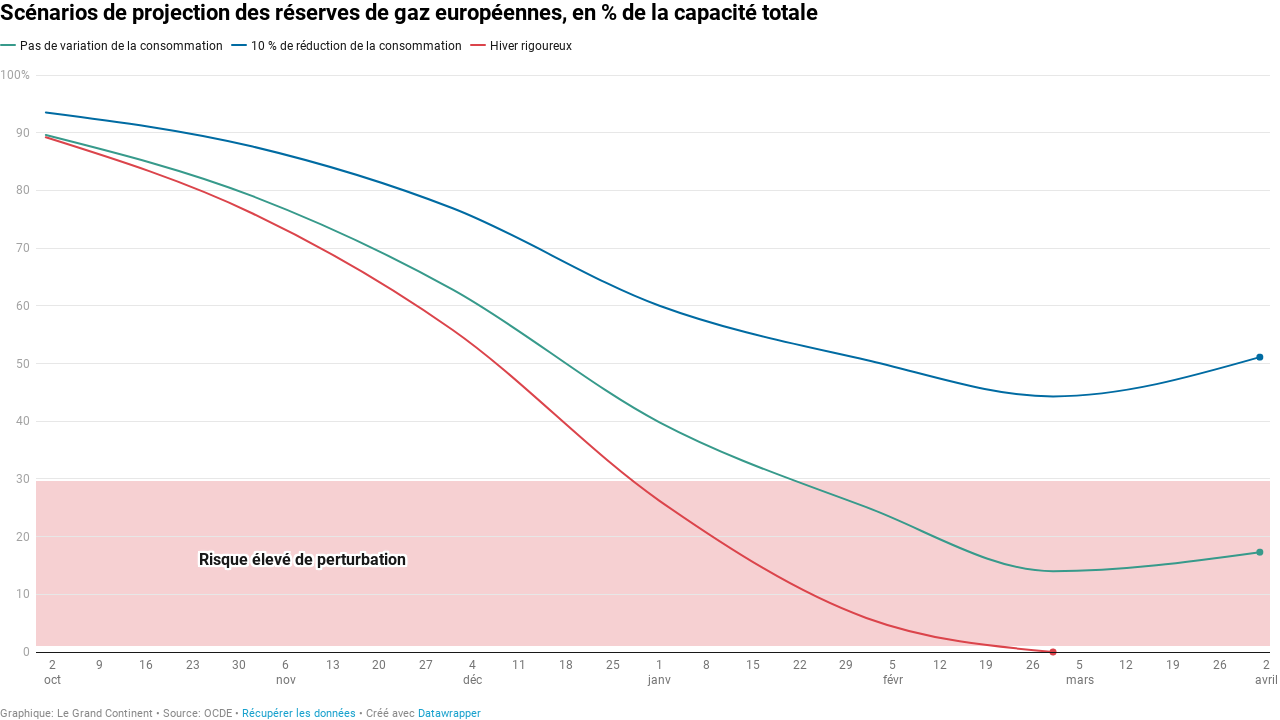

--- FILE ---
content_type: text/javascript
request_url: https://datawrapper.dwcdn.net/lib/vis/d3-lines.bd18fead.js
body_size: 103197
content:
!function(){"use strict";var t="http://www.w3.org/1999/xhtml",n={svg:"http://www.w3.org/2000/svg",xhtml:t,xlink:"http://www.w3.org/1999/xlink",xml:"http://www.w3.org/XML/1998/namespace",xmlns:"http://www.w3.org/2000/xmlns/"};function e(t){var e=t+="",r=e.indexOf(":");return r>=0&&"xmlns"!==(e=t.slice(0,r))&&(t=t.slice(r+1)),n.hasOwnProperty(e)?{space:n[e],local:t}:t}function r(n){return function(){var e=this.ownerDocument,r=this.namespaceURI;return r===t&&e.documentElement.namespaceURI===t?e.createElement(n):e.createElementNS(r,n)}}function i(t){return function(){return this.ownerDocument.createElementNS(t.space,t.local)}}function o(t){var n=e(t);return(n.local?i:r)(n)}function a(){}function u(t){return null==t?a:function(){return this.querySelector(t)}}function c(){return[]}function s(t){return new Array(t.length)}function l(t,n){this.ownerDocument=t.ownerDocument,this.namespaceURI=t.namespaceURI,this._next=null,this._parent=t,this.__data__=n}l.prototype={constructor:l,appendChild:function(t){return this._parent.insertBefore(t,this._next)},insertBefore:function(t,n){return this._parent.insertBefore(t,n)},querySelector:function(t){return this._parent.querySelector(t)},querySelectorAll:function(t){return this._parent.querySelectorAll(t)}};function f(t,n,e,r,i,o){for(var a,u=0,c=n.length,s=o.length;u<s;++u)(a=n[u])?(a.__data__=o[u],r[u]=a):e[u]=new l(t,o[u]);for(;u<c;++u)(a=n[u])&&(i[u]=a)}function h(t,n,e,r,i,o,a){var u,c,s,f={},h=n.length,d=o.length,p=new Array(h);for(u=0;u<h;++u)(c=n[u])&&(p[u]=s="$"+a.call(c,c.__data__,u,n),s in f?i[u]=c:f[s]=c);for(u=0;u<d;++u)(c=f[s="$"+a.call(t,o[u],u,o)])?(r[u]=c,c.__data__=o[u],f[s]=null):e[u]=new l(t,o[u]);for(u=0;u<h;++u)(c=n[u])&&f[p[u]]===c&&(i[u]=c)}function d(t,n){return t<n?-1:t>n?1:t>=n?0:NaN}function p(t){return function(){this.removeAttribute(t)}}function g(t){return function(){this.removeAttributeNS(t.space,t.local)}}function v(t,n){return function(){this.setAttribute(t,n)}}function y(t,n){return function(){this.setAttributeNS(t.space,t.local,n)}}function b(t,n){return function(){var e=n.apply(this,arguments);null==e?this.removeAttribute(t):this.setAttribute(t,e)}}function m(t,n){return function(){var e=n.apply(this,arguments);null==e?this.removeAttributeNS(t.space,t.local):this.setAttributeNS(t.space,t.local,e)}}function w(t){return t.ownerDocument&&t.ownerDocument.defaultView||t.document&&t||t.defaultView}function x(t){return function(){this.style.removeProperty(t)}}function _(t,n,e){return function(){this.style.setProperty(t,n,e)}}function M(t,n,e){return function(){var r=n.apply(this,arguments);null==r?this.style.removeProperty(t):this.style.setProperty(t,r,e)}}function k(t,n){return t.style.getPropertyValue(n)||w(t).getComputedStyle(t,null).getPropertyValue(n)}function A(t){return function(){delete this[t]}}function $(t,n){return function(){this[t]=n}}function N(t,n){return function(){var e=n.apply(this,arguments);null==e?delete this[t]:this[t]=e}}function j(t){return t.trim().split(/^|\s+/)}function L(t){return t.classList||new T(t)}function T(t){this._node=t,this._names=j(t.getAttribute("class")||"")}function S(t,n){for(var e=L(t),r=-1,i=n.length;++r<i;)e.add(n[r])}function O(t,n){for(var e=L(t),r=-1,i=n.length;++r<i;)e.remove(n[r])}function C(t){return function(){S(this,t)}}function E(t){return function(){O(this,t)}}function D(t,n){return function(){(n.apply(this,arguments)?S:O)(this,t)}}function z(){this.textContent=""}function Y(t){return function(){this.textContent=t}}function R(t){return function(){var n=t.apply(this,arguments);this.textContent=null==n?"":n}}function P(){this.innerHTML=""}function F(t){return function(){this.innerHTML=t}}function B(t){return function(){var n=t.apply(this,arguments);this.innerHTML=null==n?"":n}}function U(){this.nextSibling&&this.parentNode.appendChild(this)}function W(){this.previousSibling&&this.parentNode.insertBefore(this,this.parentNode.firstChild)}function I(){return null}function q(){var t=this.parentNode;t&&t.removeChild(this)}function H(){var t=this.cloneNode(!1),n=this.parentNode;return n?n.insertBefore(t,this.nextSibling):t}function G(){var t=this.cloneNode(!0),n=this.parentNode;return n?n.insertBefore(t,this.nextSibling):t}T.prototype={add:function(t){this._names.indexOf(t)<0&&(this._names.push(t),this._node.setAttribute("class",this._names.join(" ")))},remove:function(t){var n=this._names.indexOf(t);n>=0&&(this._names.splice(n,1),this._node.setAttribute("class",this._names.join(" ")))},contains:function(t){return this._names.indexOf(t)>=0}};var X={},V=null;"undefined"!=typeof document&&("onmouseenter"in document.documentElement||(X={mouseenter:"mouseover",mouseleave:"mouseout"}));function Z(t,n,e){return t=K(t,n,e),function(n){var e=n.relatedTarget;e&&(e===this||8&e.compareDocumentPosition(this))||t.call(this,n)}}function K(t,n,e){return function(r){var i=V;V=r;try{t.call(this,this.__data__,n,e)}finally{V=i}}}function J(t){return t.trim().split(/^|\s+/).map((function(t){var n="",e=t.indexOf(".");return e>=0&&(n=t.slice(e+1),t=t.slice(0,e)),{type:t,name:n}}))}function Q(t){return function(){var n=this.__on;if(n){for(var e,r=0,i=-1,o=n.length;r<o;++r)e=n[r],t.type&&e.type!==t.type||e.name!==t.name?n[++i]=e:this.removeEventListener(e.type,e.listener,e.capture);++i?n.length=i:delete this.__on}}}function tt(t,n,e){var r=X.hasOwnProperty(t.type)?Z:K;return function(i,o,a){var u,c=this.__on,s=r(n,o,a);if(c)for(var l=0,f=c.length;l<f;++l)if((u=c[l]).type===t.type&&u.name===t.name)return this.removeEventListener(u.type,u.listener,u.capture),this.addEventListener(u.type,u.listener=s,u.capture=e),void(u.value=n);this.addEventListener(t.type,s,e),u={type:t.type,name:t.name,value:n,listener:s,capture:e},c?c.push(u):this.__on=[u]}}function nt(t,n,e){var r=w(t),i=r.CustomEvent;"function"==typeof i?i=new i(n,e):(i=r.document.createEvent("Event"),e?(i.initEvent(n,e.bubbles,e.cancelable),i.detail=e.detail):i.initEvent(n,!1,!1)),t.dispatchEvent(i)}function et(t,n){return function(){return nt(this,t,n)}}function rt(t,n){return function(){return nt(this,t,n.apply(this,arguments))}}var it=[null];function ot(t,n){this._groups=t,this._parents=n}function at(){return new ot([[document.documentElement]],it)}function ut(t){return"string"==typeof t?new ot([[document.querySelector(t)]],[document.documentElement]):new ot([[t]],it)}function ct(){for(var t,n=V;t=n.sourceEvent;)n=t;return n}function st(t){if("string"==typeof t){var n,e={},r=t.split(/([\.#])/g);for(t=r.shift();n=r.shift();)"."==n?e.class=e.class?e.class+" "+r.shift():r.shift():"#"==n&&(e.id=r.shift());return{tag:t,attr:e}}return t}function lt(){return null}ot.prototype=at.prototype={constructor:ot,select:function(t){"function"!=typeof t&&(t=u(t));for(var n=this._groups,e=n.length,r=new Array(e),i=0;i<e;++i)for(var o,a,c=n[i],s=c.length,l=r[i]=new Array(s),f=0;f<s;++f)(o=c[f])&&(a=t.call(o,o.__data__,f,c))&&("__data__"in o&&(a.__data__=o.__data__),l[f]=a);return new ot(r,this._parents)},selectAll:function(t){"function"!=typeof t&&(t=function(t){return null==t?c:function(){return this.querySelectorAll(t)}}(t));for(var n=this._groups,e=n.length,r=[],i=[],o=0;o<e;++o)for(var a,u=n[o],s=u.length,l=0;l<s;++l)(a=u[l])&&(r.push(t.call(a,a.__data__,l,u)),i.push(a));return new ot(r,i)},filter:function(t){"function"!=typeof t&&(t=function(t){return function(){return this.matches(t)}}(t));for(var n=this._groups,e=n.length,r=new Array(e),i=0;i<e;++i)for(var o,a=n[i],u=a.length,c=r[i]=[],s=0;s<u;++s)(o=a[s])&&t.call(o,o.__data__,s,a)&&c.push(o);return new ot(r,this._parents)},data:function(t,n){if(!t)return g=new Array(this.size()),s=-1,this.each((function(t){g[++s]=t})),g;var e=n?h:f,r=this._parents,i=this._groups;"function"!=typeof t&&(t=function(t){return function(){return t}}(t));for(var o=i.length,a=new Array(o),u=new Array(o),c=new Array(o),s=0;s<o;++s){var l=r[s],d=i[s],p=d.length,g=t.call(l,l&&l.__data__,s,r),v=g.length,y=u[s]=new Array(v),b=a[s]=new Array(v);e(l,d,y,b,c[s]=new Array(p),g,n);for(var m,w,x=0,_=0;x<v;++x)if(m=y[x]){for(x>=_&&(_=x+1);!(w=b[_])&&++_<v;);m._next=w||null}}return(a=new ot(a,r))._enter=u,a._exit=c,a},enter:function(){return new ot(this._enter||this._groups.map(s),this._parents)},exit:function(){return new ot(this._exit||this._groups.map(s),this._parents)},join:function(t,n,e){var r=this.enter(),i=this,o=this.exit();return r="function"==typeof t?t(r):r.append(t+""),null!=n&&(i=n(i)),null==e?o.remove():e(o),r&&i?r.merge(i).order():i},merge:function(t){for(var n=this._groups,e=t._groups,r=n.length,i=e.length,o=Math.min(r,i),a=new Array(r),u=0;u<o;++u)for(var c,s=n[u],l=e[u],f=s.length,h=a[u]=new Array(f),d=0;d<f;++d)(c=s[d]||l[d])&&(h[d]=c);for(;u<r;++u)a[u]=n[u];return new ot(a,this._parents)},order:function(){for(var t=this._groups,n=-1,e=t.length;++n<e;)for(var r,i=t[n],o=i.length-1,a=i[o];--o>=0;)(r=i[o])&&(a&&4^r.compareDocumentPosition(a)&&a.parentNode.insertBefore(r,a),a=r);return this},sort:function(t){function n(n,e){return n&&e?t(n.__data__,e.__data__):!n-!e}t||(t=d);for(var e=this._groups,r=e.length,i=new Array(r),o=0;o<r;++o){for(var a,u=e[o],c=u.length,s=i[o]=new Array(c),l=0;l<c;++l)(a=u[l])&&(s[l]=a);s.sort(n)}return new ot(i,this._parents).order()},call:function(){var t=arguments[0];return arguments[0]=this,t.apply(null,arguments),this},nodes:function(){var t=new Array(this.size()),n=-1;return this.each((function(){t[++n]=this})),t},node:function(){for(var t=this._groups,n=0,e=t.length;n<e;++n)for(var r=t[n],i=0,o=r.length;i<o;++i){var a=r[i];if(a)return a}return null},size:function(){var t=0;return this.each((function(){++t})),t},empty:function(){return!this.node()},each:function(t){for(var n=this._groups,e=0,r=n.length;e<r;++e)for(var i,o=n[e],a=0,u=o.length;a<u;++a)(i=o[a])&&t.call(i,i.__data__,a,o);return this},attr:function(t,n){var r=e(t);if(arguments.length<2){var i=this.node();return r.local?i.getAttributeNS(r.space,r.local):i.getAttribute(r)}return this.each((null==n?r.local?g:p:"function"==typeof n?r.local?m:b:r.local?y:v)(r,n))},style:function(t,n,e){return arguments.length>1?this.each((null==n?x:"function"==typeof n?M:_)(t,n,null==e?"":e)):k(this.node(),t)},property:function(t,n){return arguments.length>1?this.each((null==n?A:"function"==typeof n?N:$)(t,n)):this.node()[t]},classed:function(t,n){var e=j(t+"");if(arguments.length<2){for(var r=L(this.node()),i=-1,o=e.length;++i<o;)if(!r.contains(e[i]))return!1;return!0}return this.each(("function"==typeof n?D:n?C:E)(e,n))},text:function(t){return arguments.length?this.each(null==t?z:("function"==typeof t?R:Y)(t)):this.node().textContent},html:function(t){return arguments.length?this.each(null==t?P:("function"==typeof t?B:F)(t)):this.node().innerHTML},raise:function(){return this.each(U)},lower:function(){return this.each(W)},append:function(t){var n="function"==typeof t?t:o(t);return this.select((function(){return this.appendChild(n.apply(this,arguments))}))},insert:function(t,n){var e="function"==typeof t?t:o(t),r=null==n?I:"function"==typeof n?n:u(n);return this.select((function(){return this.insertBefore(e.apply(this,arguments),r.apply(this,arguments)||null)}))},remove:function(){return this.each(q)},clone:function(t){return this.select(t?G:H)},datum:function(t){return arguments.length?this.property("__data__",t):this.node().__data__},on:function(t,n,e){var r,i,o=J(t+""),a=o.length;if(!(arguments.length<2)){for(u=n?tt:Q,null==e&&(e=!1),r=0;r<a;++r)this.each(u(o[r],n,e));return this}var u=this.node().__on;if(u)for(var c,s=0,l=u.length;s<l;++s)for(r=0,c=u[s];r<a;++r)if((i=o[r]).type===c.type&&i.name===c.name)return c.value},dispatch:function(t,n){return this.each(("function"==typeof n?rt:et)(t,n))}};var ft=/^(allowReorder|attributeName|attributeType|autoReverse|baseFrequency|baseProfile|calcMode|clipPathUnits|contentScriptType|contentStyleType|diffuseConstant|edgeMode|externalResourcesRequired|filterRes|filterUnits|glyphRef|gradientTransform|gradientUnits|kernelMatrix|kernelUnitLength|keyPoints|keySplines|keyTimes|lengthAdjust|limitingConeAngle|markerHeight|markerUnits|markerWidth|maskContentUnits|maskUnits|numOctaves|pathLength|patternContentUnits|patternTransform|patternUnits|pointsAtX|pointsAtY|pointsAtZ|preserveAlpha|preserveAspectRatio|primitiveUnits|referrerPolicy|refX|refY|repeatCount|repeatDur|requiredExtensions|requiredFeatures|specularConstant|specularExponent|spreadMethod|startOffset|stdDeviation|stitchTiles|surfaceScale|systemLanguage|tableValues|targetX|targetY|textLength|viewBox|viewTarget|xChannelSelector|yChannelSelector|zoomAndPan)$/;function ht(){for(var t=arguments,n=0,e=t.length;n<e;)"string"!=typeof t[n]&&"number"!=typeof t[n]||(t[n]=function(t){return function(n){return n[t]}}(t[n])),n++;return function(n){for(var e=0,r=t.length;e++<r;)n=t[e-1].call(this,n);return n}}function dt(t){return"function"==typeof t?function(n,e){return t(n)<t(e)?-1:t(n)>t(e)?1:t(n)>=t(e)?0:NaN}:function(n,e){return n[t]<e[t]?-1:n[t]>e[t]?1:n[t]>=e[t]?0:NaN}}ht.not=function(t){return!t},ht.run=function(t){return t()},ht.objToFn=function(t,n){return 1==arguments.length&&(n=void 0),function(e){return void 0!==t[e]?t[e]:n}};function pt(){}function gt(t,n){var e=new pt;if(t instanceof pt)t.each((function(t,n){e.set(n,t)}));else if(Array.isArray(t)){var r,i=-1,o=t.length;if(null==n)for(;++i<o;)e.set(i,t[i]);else for(;++i<o;)e.set(n(r=t[i],i,t),r)}else if(t)for(var a in t)e.set(a,t[a]);return e}function vt(){}pt.prototype=gt.prototype={constructor:pt,has:function(t){return"$"+t in this},get:function(t){return this["$"+t]},set:function(t,n){return this["$"+t]=n,this},remove:function(t){var n="$"+t;return n in this&&delete this[n]},clear:function(){for(var t in this)"$"===t[0]&&delete this[t]},keys:function(){var t=[];for(var n in this)"$"===n[0]&&t.push(n.slice(1));return t},values:function(){var t=[];for(var n in this)"$"===n[0]&&t.push(this[n]);return t},entries:function(){var t=[];for(var n in this)"$"===n[0]&&t.push({key:n.slice(1),value:this[n]});return t},size:function(){var t=0;for(var n in this)"$"===n[0]&&++t;return t},empty:function(){for(var t in this)if("$"===t[0])return!1;return!0},each:function(t){for(var n in this)"$"===n[0]&&t(this[n],n.slice(1),this)}};var yt=gt.prototype;function bt(t,n){return t<n?-1:t>n?1:t>=n?0:NaN}function mt(t){return 1===t.length&&(t=function(t){return function(n,e){return bt(t(n),e)}}(t)),{left:function(n,e,r,i){for(null==r&&(r=0),null==i&&(i=n.length);r<i;){var o=r+i>>>1;t(n[o],e)<0?r=o+1:i=o}return r},right:function(n,e,r,i){for(null==r&&(r=0),null==i&&(i=n.length);r<i;){var o=r+i>>>1;t(n[o],e)>0?i=o:r=o+1}return r}}}vt.prototype=function(t,n){var e=new vt;if(t instanceof vt)t.each((function(t){e.add(t)}));else if(t){var r=-1,i=t.length;if(null==n)for(;++r<i;)e.add(t[r]);else for(;++r<i;)e.add(n(t[r],r,t))}return e}.prototype={constructor:vt,has:yt.has,add:function(t){return this["$"+(t+="")]=t,this},remove:yt.remove,clear:yt.clear,values:yt.keys,size:yt.size,empty:yt.empty,each:yt.each},at.prototype.translate=function(t,n){var e=this.node();return e?e.getBBox?this.attr("transform",(function(e,r){var i="function"==typeof t?t.call(this,e,r):t;return 0===n?i=[i,0]:1===n&&(i=[0,i]),"translate("+i[0]+","+i[1]+")"})):this.style("transform",(function(e,r){var i="function"==typeof t?t.call(this,e,r):t;return 0===n?i=[i,0]:1===n&&(i=[0,i]),"translate("+i[0]+"px,"+i[1]+"px)"})):this},at.prototype.append=function(t){var n,e;"function"==typeof t?n=t:(e=st(t),n=o(e.tag));var r=this.select((function(){return this.appendChild(n.apply(this,arguments))}));if(e)for(var i in e.attr)r.attr(i,e.attr[i]);return r},at.prototype.insert=function(t,n){var e=st(t),r=o(e.tag),i=null==n?lt:"function"==typeof n?n:u(n),a=this.select((function(){return this.insertBefore(r.apply(this,arguments),i.apply(this,arguments)||null)}));for(var c in e.attr)a.attr(c,e.attr[c]);return a},at.prototype.parent=function(){var t=[];return this.filter((function(){return!(t.indexOf(this.parentNode)>-1)&&(t.push(this.parentNode),!0)})).select((function(){return this.parentNode}))},at.prototype.selectAppend=function(t){var n,e=u(t),r=st(t);for(var i in t=o(r.tag),n=this.select((function(){return e.apply(this,arguments)||this.appendChild(t.apply(this,arguments))})),r.attr)n.attr(i,r.attr[i]);return n},at.prototype.tspans=function(t,n){return this.selectAll("tspan").data((function(n,e){return("function"==typeof t?t.call(this,n,e):t).map((function(t){return{line:t,parent:n}}))})).enter().append("tspan").text((function(t){return t.line})).attr("x",0).attr("dy",(function(t,e){return e?("function"==typeof n?n.call(this,t.parent,t.line,e):n)||15:0}))},at.prototype.appendMany=function(t,n){if("string"==typeof n){console.warn("DEPRECATED: jetpack's appendMany order of arguments has changed. It's appendMany('div', data) from now on");var e=n;n=t,t=e}return this.selectAll(null).data(n).enter().append(t)},at.prototype.at=function(t,n){if("object"==typeof t){for(var e in t)this.attr(ft.test(e)?e:e.replace(/([a-z\d])([A-Z])/g,"$1-$2").toLowerCase(),t[e]);return this}return 1==arguments.length?this.attr(t):this.attr(t,n)},at.prototype.st=function(t,n){if("object"==typeof t){for(var e in t)r(this,e,t[e]);return this}return 1==arguments.length?this.style(t):r(this,t,n);function r(t,n,e){n=n.replace(/([a-z\d])([A-Z])/g,"$1-$2").toLowerCase();return~"top left bottom right padding-top padding-left padding-bottom padding-right border-top b-width border-left-width border-botto-width m border-right-width margin-top margin-left margin-bottom margin-right font-size width stroke-width line-height margin padding border border-radius max-width min-width max-height min-height".indexOf(n)?t.style(n,"function"==typeof e?o(e):i(e)):t.style(n,e),t}function i(t){return t.match?t:t+"px"}function o(t){return function(){var n=t.apply(this,arguments);return i(n)}}},at.prototype.prop=at.prototype.property;var wt=mt(bt).right;function xt(t,n){var e,r,i,o=t.length,a=-1;if(null==n){for(;++a<o;)if(null!=(e=t[a])&&e>=e)for(r=i=e;++a<o;)null!=(e=t[a])&&(r>e&&(r=e),i<e&&(i=e))}else for(;++a<o;)if(null!=(e=n(t[a],a,t))&&e>=e)for(r=i=e;++a<o;)null!=(e=n(t[a],a,t))&&(r>e&&(r=e),i<e&&(i=e));return[r,i]}function _t(t,n,e){t=+t,n=+n,e=(i=arguments.length)<2?(n=t,t=0,1):i<3?1:+e;for(var r=-1,i=0|Math.max(0,Math.ceil((n-t)/e)),o=new Array(i);++r<i;)o[r]=t+r*e;return o}var Mt=Math.sqrt(50),kt=Math.sqrt(10),At=Math.sqrt(2);function $t(t,n,e){var r,i,o,a,u=-1;if(e=+e,(t=+t)===(n=+n)&&e>0)return[t];if((r=n<t)&&(i=t,t=n,n=i),0===(a=Nt(t,n,e))||!isFinite(a))return[];if(a>0)for(t=Math.ceil(t/a),n=Math.floor(n/a),o=new Array(i=Math.ceil(n-t+1));++u<i;)o[u]=(t+u)*a;else for(t=Math.floor(t*a),n=Math.ceil(n*a),o=new Array(i=Math.ceil(t-n+1));++u<i;)o[u]=(t-u)/a;return r&&o.reverse(),o}function Nt(t,n,e){var r=(n-t)/Math.max(0,e),i=Math.floor(Math.log(r)/Math.LN10),o=r/Math.pow(10,i);return i>=0?(o>=Mt?10:o>=kt?5:o>=At?2:1)*Math.pow(10,i):-Math.pow(10,-i)/(o>=Mt?10:o>=kt?5:o>=At?2:1)}function jt(t,n,e){var r=Math.abs(n-t)/Math.max(0,e),i=Math.pow(10,Math.floor(Math.log(r)/Math.LN10)),o=r/i;return o>=Mt?i*=10:o>=kt?i*=5:o>=At&&(i*=2),n<t?-i:i}function Lt(t,n){var e,r,i=t.length,o=-1;if(null==n){for(;++o<i;)if(null!=(e=t[o])&&e>=e)for(r=e;++o<i;)null!=(e=t[o])&&r>e&&(r=e)}else for(;++o<i;)if(null!=(e=n(t[o],o,t))&&e>=e)for(r=e;++o<i;)null!=(e=n(t[o],o,t))&&r>e&&(r=e);return r}var Tt=Array.prototype,St=Tt.map,Ot=Tt.slice,Ct={name:"implicit"};function Et(){var t,n,e=function t(n){var e=gt(),r=[],i=Ct;function o(t){var o=t+"",a=e.get(o);if(!a){if(i!==Ct)return i;e.set(o,a=r.push(t))}return n[(a-1)%n.length]}return n=null==n?[]:Ot.call(n),o.domain=function(t){if(!arguments.length)return r.slice();r=[],e=gt();for(var n,i,a=-1,u=t.length;++a<u;)e.has(i=(n=t[a])+"")||e.set(i,r.push(n));return o},o.range=function(t){return arguments.length?(n=Ot.call(t),o):n.slice()},o.unknown=function(t){return arguments.length?(i=t,o):i},o.copy=function(){return t().domain(r).range(n).unknown(i)},o}().unknown(void 0),r=e.domain,i=e.range,o=[0,1],a=!1,u=0,c=0,s=.5;function l(){var e=r().length,l=o[1]<o[0],f=o[l-0],h=o[1-l];t=(h-f)/Math.max(1,e-u+2*c),a&&(t=Math.floor(t)),f+=(h-f-t*(e-u))*s,n=t*(1-u),a&&(f=Math.round(f),n=Math.round(n));var d=_t(e).map((function(n){return f+t*n}));return i(l?d.reverse():d)}return delete e.unknown,e.domain=function(t){return arguments.length?(r(t),l()):r()},e.range=function(t){return arguments.length?(o=[+t[0],+t[1]],l()):o.slice()},e.rangeRound=function(t){return o=[+t[0],+t[1]],a=!0,l()},e.bandwidth=function(){return n},e.step=function(){return t},e.round=function(t){return arguments.length?(a=!!t,l()):a},e.padding=function(t){return arguments.length?(u=c=Math.max(0,Math.min(1,t)),l()):u},e.paddingInner=function(t){return arguments.length?(u=Math.max(0,Math.min(1,t)),l()):u},e.paddingOuter=function(t){return arguments.length?(c=Math.max(0,Math.min(1,t)),l()):c},e.align=function(t){return arguments.length?(s=Math.max(0,Math.min(1,t)),l()):s},e.copy=function(){return Et().domain(r()).range(o).round(a).paddingInner(u).paddingOuter(c).align(s)},l()}function Dt(){return function t(n){var e=n.copy;return n.padding=n.paddingOuter,delete n.paddingInner,delete n.paddingOuter,n.copy=function(){return t(e())},n}(Et().paddingInner(1))}function zt(t,n,e){t.prototype=n.prototype=e,e.constructor=t}function Yt(t,n){var e=Object.create(t.prototype);for(var r in n)e[r]=n[r];return e}function Rt(){}var Pt="\\s*([+-]?\\d+)\\s*",Ft="\\s*([+-]?\\d*\\.?\\d+(?:[eE][+-]?\\d+)?)\\s*",Bt="\\s*([+-]?\\d*\\.?\\d+(?:[eE][+-]?\\d+)?)%\\s*",Ut=/^#([0-9a-f]{3})$/,Wt=/^#([0-9a-f]{6})$/,It=new RegExp("^rgb\\("+[Pt,Pt,Pt]+"\\)$"),qt=new RegExp("^rgb\\("+[Bt,Bt,Bt]+"\\)$"),Ht=new RegExp("^rgba\\("+[Pt,Pt,Pt,Ft]+"\\)$"),Gt=new RegExp("^rgba\\("+[Bt,Bt,Bt,Ft]+"\\)$"),Xt=new RegExp("^hsl\\("+[Ft,Bt,Bt]+"\\)$"),Vt=new RegExp("^hsla\\("+[Ft,Bt,Bt,Ft]+"\\)$"),Zt={aliceblue:15792383,antiquewhite:16444375,aqua:65535,aquamarine:8388564,azure:15794175,beige:16119260,bisque:16770244,black:0,blanchedalmond:16772045,blue:255,blueviolet:9055202,brown:10824234,burlywood:14596231,cadetblue:6266528,chartreuse:8388352,chocolate:13789470,coral:16744272,cornflowerblue:6591981,cornsilk:16775388,crimson:14423100,cyan:65535,darkblue:139,darkcyan:35723,darkgoldenrod:12092939,darkgray:11119017,darkgreen:25600,darkgrey:11119017,darkkhaki:12433259,darkmagenta:9109643,darkolivegreen:5597999,darkorange:16747520,darkorchid:10040012,darkred:9109504,darksalmon:15308410,darkseagreen:9419919,darkslateblue:4734347,darkslategray:3100495,darkslategrey:3100495,darkturquoise:52945,darkviolet:9699539,deeppink:16716947,deepskyblue:49151,dimgray:6908265,dimgrey:6908265,dodgerblue:2003199,firebrick:11674146,floralwhite:16775920,forestgreen:2263842,fuchsia:16711935,gainsboro:14474460,ghostwhite:16316671,gold:16766720,goldenrod:14329120,gray:8421504,green:32768,greenyellow:11403055,grey:8421504,honeydew:15794160,hotpink:16738740,indianred:13458524,indigo:4915330,ivory:16777200,khaki:15787660,lavender:15132410,lavenderblush:16773365,lawngreen:8190976,lemonchiffon:16775885,lightblue:11393254,lightcoral:15761536,lightcyan:14745599,lightgoldenrodyellow:16448210,lightgray:13882323,lightgreen:9498256,lightgrey:13882323,lightpink:16758465,lightsalmon:16752762,lightseagreen:2142890,lightskyblue:8900346,lightslategray:7833753,lightslategrey:7833753,lightsteelblue:11584734,lightyellow:16777184,lime:65280,limegreen:3329330,linen:16445670,magenta:16711935,maroon:8388608,mediumaquamarine:6737322,mediumblue:205,mediumorchid:12211667,mediumpurple:9662683,mediumseagreen:3978097,mediumslateblue:8087790,mediumspringgreen:64154,mediumturquoise:4772300,mediumvioletred:13047173,midnightblue:1644912,mintcream:16121850,mistyrose:16770273,moccasin:16770229,navajowhite:16768685,navy:128,oldlace:16643558,olive:8421376,olivedrab:7048739,orange:16753920,orangered:16729344,orchid:14315734,palegoldenrod:15657130,palegreen:10025880,paleturquoise:11529966,palevioletred:14381203,papayawhip:16773077,peachpuff:16767673,peru:13468991,pink:16761035,plum:14524637,powderblue:11591910,purple:8388736,rebeccapurple:6697881,red:16711680,rosybrown:12357519,royalblue:4286945,saddlebrown:9127187,salmon:16416882,sandybrown:16032864,seagreen:3050327,seashell:16774638,sienna:10506797,silver:12632256,skyblue:8900331,slateblue:6970061,slategray:7372944,slategrey:7372944,snow:16775930,springgreen:65407,steelblue:4620980,tan:13808780,teal:32896,thistle:14204888,tomato:16737095,turquoise:4251856,violet:15631086,wheat:16113331,white:16777215,whitesmoke:16119285,yellow:16776960,yellowgreen:10145074};function Kt(t){var n;return t=(t+"").trim().toLowerCase(),(n=Ut.exec(t))?new en((n=parseInt(n[1],16))>>8&15|n>>4&240,n>>4&15|240&n,(15&n)<<4|15&n,1):(n=Wt.exec(t))?Jt(parseInt(n[1],16)):(n=It.exec(t))?new en(n[1],n[2],n[3],1):(n=qt.exec(t))?new en(255*n[1]/100,255*n[2]/100,255*n[3]/100,1):(n=Ht.exec(t))?Qt(n[1],n[2],n[3],n[4]):(n=Gt.exec(t))?Qt(255*n[1]/100,255*n[2]/100,255*n[3]/100,n[4]):(n=Xt.exec(t))?on(n[1],n[2]/100,n[3]/100,1):(n=Vt.exec(t))?on(n[1],n[2]/100,n[3]/100,n[4]):Zt.hasOwnProperty(t)?Jt(Zt[t]):"transparent"===t?new en(NaN,NaN,NaN,0):null}function Jt(t){return new en(t>>16&255,t>>8&255,255&t,1)}function Qt(t,n,e,r){return r<=0&&(t=n=e=NaN),new en(t,n,e,r)}function tn(t){return t instanceof Rt||(t=Kt(t)),t?new en((t=t.rgb()).r,t.g,t.b,t.opacity):new en}function nn(t,n,e,r){return 1===arguments.length?tn(t):new en(t,n,e,null==r?1:r)}function en(t,n,e,r){this.r=+t,this.g=+n,this.b=+e,this.opacity=+r}function rn(t){return((t=Math.max(0,Math.min(255,Math.round(t)||0)))<16?"0":"")+t.toString(16)}function on(t,n,e,r){return r<=0?t=n=e=NaN:e<=0||e>=1?t=n=NaN:n<=0&&(t=NaN),new un(t,n,e,r)}function an(t){if(t instanceof un)return new un(t.h,t.s,t.l,t.opacity);if(t instanceof Rt||(t=Kt(t)),!t)return new un;if(t instanceof un)return t;var n=(t=t.rgb()).r/255,e=t.g/255,r=t.b/255,i=Math.min(n,e,r),o=Math.max(n,e,r),a=NaN,u=o-i,c=(o+i)/2;return u?(a=n===o?(e-r)/u+6*(e<r):e===o?(r-n)/u+2:(n-e)/u+4,u/=c<.5?o+i:2-o-i,a*=60):u=c>0&&c<1?0:a,new un(a,u,c,t.opacity)}function un(t,n,e,r){this.h=+t,this.s=+n,this.l=+e,this.opacity=+r}function cn(t,n,e){return 255*(t<60?n+(e-n)*t/60:t<180?e:t<240?n+(e-n)*(240-t)/60:n)}zt(Rt,Kt,{displayable:function(){return this.rgb().displayable()},hex:function(){return this.rgb().hex()},toString:function(){return this.rgb()+""}}),zt(en,nn,Yt(Rt,{brighter:function(t){return t=null==t?1/.7:Math.pow(1/.7,t),new en(this.r*t,this.g*t,this.b*t,this.opacity)},darker:function(t){return t=null==t?.7:Math.pow(.7,t),new en(this.r*t,this.g*t,this.b*t,this.opacity)},rgb:function(){return this},displayable:function(){return 0<=this.r&&this.r<=255&&0<=this.g&&this.g<=255&&0<=this.b&&this.b<=255&&0<=this.opacity&&this.opacity<=1},hex:function(){return"#"+rn(this.r)+rn(this.g)+rn(this.b)},toString:function(){var t=this.opacity;return(1===(t=isNaN(t)?1:Math.max(0,Math.min(1,t)))?"rgb(":"rgba(")+Math.max(0,Math.min(255,Math.round(this.r)||0))+", "+Math.max(0,Math.min(255,Math.round(this.g)||0))+", "+Math.max(0,Math.min(255,Math.round(this.b)||0))+(1===t?")":", "+t+")")}})),zt(un,(function(t,n,e,r){return 1===arguments.length?an(t):new un(t,n,e,null==r?1:r)}),Yt(Rt,{brighter:function(t){return t=null==t?1/.7:Math.pow(1/.7,t),new un(this.h,this.s,this.l*t,this.opacity)},darker:function(t){return t=null==t?.7:Math.pow(.7,t),new un(this.h,this.s,this.l*t,this.opacity)},rgb:function(){var t=this.h%360+360*(this.h<0),n=isNaN(t)||isNaN(this.s)?0:this.s,e=this.l,r=e+(e<.5?e:1-e)*n,i=2*e-r;return new en(cn(t>=240?t-240:t+120,i,r),cn(t,i,r),cn(t<120?t+240:t-120,i,r),this.opacity)},displayable:function(){return(0<=this.s&&this.s<=1||isNaN(this.s))&&0<=this.l&&this.l<=1&&0<=this.opacity&&this.opacity<=1}}));var sn=Math.PI/180,ln=180/Math.PI,fn=6/29,hn=3*fn*fn;function dn(t){if(t instanceof gn)return new gn(t.l,t.a,t.b,t.opacity);if(t instanceof xn){if(isNaN(t.h))return new gn(t.l,0,0,t.opacity);var n=t.h*sn;return new gn(t.l,Math.cos(n)*t.c,Math.sin(n)*t.c,t.opacity)}t instanceof en||(t=tn(t));var e,r,i=mn(t.r),o=mn(t.g),a=mn(t.b),u=vn((.2225045*i+.7168786*o+.0606169*a)/1);return i===o&&o===a?e=r=u:(e=vn((.4360747*i+.3850649*o+.1430804*a)/.96422),r=vn((.0139322*i+.0971045*o+.7141733*a)/.82521)),new gn(116*u-16,500*(e-u),200*(u-r),t.opacity)}function pn(t,n,e,r){return 1===arguments.length?dn(t):new gn(t,n,e,null==r?1:r)}function gn(t,n,e,r){this.l=+t,this.a=+n,this.b=+e,this.opacity=+r}function vn(t){return t>.008856451679035631?Math.pow(t,1/3):t/hn+4/29}function yn(t){return t>fn?t*t*t:hn*(t-4/29)}function bn(t){return 255*(t<=.0031308?12.92*t:1.055*Math.pow(t,1/2.4)-.055)}function mn(t){return(t/=255)<=.04045?t/12.92:Math.pow((t+.055)/1.055,2.4)}function wn(t){if(t instanceof xn)return new xn(t.h,t.c,t.l,t.opacity);if(t instanceof gn||(t=dn(t)),0===t.a&&0===t.b)return new xn(NaN,0,t.l,t.opacity);var n=Math.atan2(t.b,t.a)*ln;return new xn(n<0?n+360:n,Math.sqrt(t.a*t.a+t.b*t.b),t.l,t.opacity)}function xn(t,n,e,r){this.h=+t,this.c=+n,this.l=+e,this.opacity=+r}zt(gn,pn,Yt(Rt,{brighter:function(t){return new gn(this.l+18*(null==t?1:t),this.a,this.b,this.opacity)},darker:function(t){return new gn(this.l-18*(null==t?1:t),this.a,this.b,this.opacity)},rgb:function(){var t=(this.l+16)/116,n=isNaN(this.a)?t:t+this.a/500,e=isNaN(this.b)?t:t-this.b/200;return new en(bn(3.1338561*(n=.96422*yn(n))-1.6168667*(t=1*yn(t))-.4906146*(e=.82521*yn(e))),bn(-.9787684*n+1.9161415*t+.033454*e),bn(.0719453*n-.2289914*t+1.4052427*e),this.opacity)}})),zt(xn,(function(t,n,e,r){return 1===arguments.length?wn(t):new xn(t,n,e,null==r?1:r)}),Yt(Rt,{brighter:function(t){return new xn(this.h,this.c,this.l+18*(null==t?1:t),this.opacity)},darker:function(t){return new xn(this.h,this.c,this.l-18*(null==t?1:t),this.opacity)},rgb:function(){return dn(this).rgb()}}));var _n=-.14861,Mn=1.78277,kn=-.29227,An=-.90649,$n=1.97294,Nn=$n*An,jn=$n*Mn,Ln=Mn*kn-An*_n;function Tn(t){if(t instanceof Sn)return new Sn(t.h,t.s,t.l,t.opacity);t instanceof en||(t=tn(t));var n=t.r/255,e=t.g/255,r=t.b/255,i=(Ln*r+Nn*n-jn*e)/(Ln+Nn-jn),o=r-i,a=($n*(e-i)-kn*o)/An,u=Math.sqrt(a*a+o*o)/($n*i*(1-i)),c=u?Math.atan2(a,o)*ln-120:NaN;return new Sn(c<0?c+360:c,u,i,t.opacity)}function Sn(t,n,e,r){this.h=+t,this.s=+n,this.l=+e,this.opacity=+r}function On(t){return function(){return t}}function Cn(t){return 1==(t=+t)?En:function(n,e){return e-n?function(t,n,e){return t=Math.pow(t,e),n=Math.pow(n,e)-t,e=1/e,function(r){return Math.pow(t+r*n,e)}}(n,e,t):On(isNaN(n)?e:n)}}function En(t,n){var e=n-t;return e?function(t,n){return function(e){return t+e*n}}(t,e):On(isNaN(t)?n:t)}zt(Sn,(function(t,n,e,r){return 1===arguments.length?Tn(t):new Sn(t,n,e,null==r?1:r)}),Yt(Rt,{brighter:function(t){return t=null==t?1/.7:Math.pow(1/.7,t),new Sn(this.h,this.s,this.l*t,this.opacity)},darker:function(t){return t=null==t?.7:Math.pow(.7,t),new Sn(this.h,this.s,this.l*t,this.opacity)},rgb:function(){var t=isNaN(this.h)?0:(this.h+120)*sn,n=+this.l,e=isNaN(this.s)?0:this.s*n*(1-n),r=Math.cos(t),i=Math.sin(t);return new en(255*(n+e*(_n*r+Mn*i)),255*(n+e*(kn*r+An*i)),255*(n+e*($n*r)),this.opacity)}}));var Dn=function t(n){var e=Cn(n);function r(t,n){var r=e((t=nn(t)).r,(n=nn(n)).r),i=e(t.g,n.g),o=e(t.b,n.b),a=En(t.opacity,n.opacity);return function(n){return t.r=r(n),t.g=i(n),t.b=o(n),t.opacity=a(n),t+""}}return r.gamma=t,r}(1);function zn(t,n){var e,r=n?n.length:0,i=t?Math.min(r,t.length):0,o=new Array(i),a=new Array(r);for(e=0;e<i;++e)o[e]=Wn(t[e],n[e]);for(;e<r;++e)a[e]=n[e];return function(t){for(e=0;e<i;++e)a[e]=o[e](t);return a}}function Yn(t,n){var e=new Date;return n-=t=+t,function(r){return e.setTime(t+n*r),e}}function Rn(t,n){return n-=t=+t,function(e){return t+n*e}}function Pn(t,n){var e,r={},i={};for(e in null!==t&&"object"==typeof t||(t={}),null!==n&&"object"==typeof n||(n={}),n)e in t?r[e]=Wn(t[e],n[e]):i[e]=n[e];return function(t){for(e in r)i[e]=r[e](t);return i}}var Fn=/[-+]?(?:\d+\.?\d*|\.?\d+)(?:[eE][-+]?\d+)?/g,Bn=new RegExp(Fn.source,"g");function Un(t,n){var e,r,i,o=Fn.lastIndex=Bn.lastIndex=0,a=-1,u=[],c=[];for(t+="",n+="";(e=Fn.exec(t))&&(r=Bn.exec(n));)(i=r.index)>o&&(i=n.slice(o,i),u[a]?u[a]+=i:u[++a]=i),(e=e[0])===(r=r[0])?u[a]?u[a]+=r:u[++a]=r:(u[++a]=null,c.push({i:a,x:Rn(e,r)})),o=Bn.lastIndex;return o<n.length&&(i=n.slice(o),u[a]?u[a]+=i:u[++a]=i),u.length<2?c[0]?function(t){return function(n){return t(n)+""}}(c[0].x):function(t){return function(){return t}}(n):(n=c.length,function(t){for(var e,r=0;r<n;++r)u[(e=c[r]).i]=e.x(t);return u.join("")})}function Wn(t,n){var e,r=typeof n;return null==n||"boolean"===r?On(n):("number"===r?Rn:"string"===r?(e=Kt(n))?(n=e,Dn):Un:n instanceof Kt?Dn:n instanceof Date?Yn:Array.isArray(n)?zn:"function"!=typeof n.valueOf&&"function"!=typeof n.toString||isNaN(n)?Pn:Rn)(t,n)}function In(t,n){return n-=t=+t,function(e){return Math.round(t+n*e)}}function qn(t){return function(){return t}}function Hn(t){return+t}var Gn=[0,1];function Xn(t,n){return(n-=t=+t)?function(e){return(e-t)/n}:qn(n)}function Vn(t,n,e,r){var i=t[0],o=t[1],a=n[0],u=n[1];return o<i?(i=e(o,i),a=r(u,a)):(i=e(i,o),a=r(a,u)),function(t){return a(i(t))}}function Zn(t,n,e,r){var i=Math.min(t.length,n.length)-1,o=new Array(i),a=new Array(i),u=-1;for(t[i]<t[0]&&(t=t.slice().reverse(),n=n.slice().reverse());++u<i;)o[u]=e(t[u],t[u+1]),a[u]=r(n[u],n[u+1]);return function(n){var e=wt(t,n,1,i)-1;return a[e](o[e](n))}}function Kn(t,n){return n.domain(t.domain()).range(t.range()).interpolate(t.interpolate()).clamp(t.clamp())}function Jn(t,n){var e,r,i,o=Gn,a=Gn,u=Wn,c=!1;function s(){return e=Math.min(o.length,a.length)>2?Zn:Vn,r=i=null,l}function l(n){return(r||(r=e(o,a,c?function(t){return function(n,e){var r=t(n=+n,e=+e);return function(t){return t<=n?0:t>=e?1:r(t)}}}(t):t,u)))(+n)}return l.invert=function(t){return(i||(i=e(a,o,Xn,c?function(t){return function(n,e){var r=t(n=+n,e=+e);return function(t){return t<=0?n:t>=1?e:r(t)}}}(n):n)))(+t)},l.domain=function(t){return arguments.length?(o=St.call(t,Hn),s()):o.slice()},l.range=function(t){return arguments.length?(a=Ot.call(t),s()):a.slice()},l.rangeRound=function(t){return a=Ot.call(t),u=In,s()},l.clamp=function(t){return arguments.length?(c=!!t,s()):c},l.interpolate=function(t){return arguments.length?(u=t,s()):u},s()}function Qn(t,n){if((e=(t=n?t.toExponential(n-1):t.toExponential()).indexOf("e"))<0)return null;var e,r=t.slice(0,e);return[r.length>1?r[0]+r.slice(2):r,+t.slice(e+1)]}function te(t){return(t=Qn(Math.abs(t)))?t[1]:NaN}var ne,ee=/^(?:(.)?([<>=^]))?([+\-( ])?([$#])?(0)?(\d+)?(,)?(\.\d+)?(~)?([a-z%])?$/i;function re(t){return new ie(t)}function ie(t){if(!(n=ee.exec(t)))throw new Error("invalid format: "+t);var n;this.fill=n[1]||" ",this.align=n[2]||">",this.sign=n[3]||"-",this.symbol=n[4]||"",this.zero=!!n[5],this.width=n[6]&&+n[6],this.comma=!!n[7],this.precision=n[8]&&+n[8].slice(1),this.trim=!!n[9],this.type=n[10]||""}function oe(t,n){var e=Qn(t,n);if(!e)return t+"";var r=e[0],i=e[1];return i<0?"0."+new Array(-i).join("0")+r:r.length>i+1?r.slice(0,i+1)+"."+r.slice(i+1):r+new Array(i-r.length+2).join("0")}re.prototype=ie.prototype,ie.prototype.toString=function(){return this.fill+this.align+this.sign+this.symbol+(this.zero?"0":"")+(null==this.width?"":Math.max(1,0|this.width))+(this.comma?",":"")+(null==this.precision?"":"."+Math.max(0,0|this.precision))+(this.trim?"~":"")+this.type};var ae={"%":function(t,n){return(100*t).toFixed(n)},b:function(t){return Math.round(t).toString(2)},c:function(t){return t+""},d:function(t){return Math.round(t).toString(10)},e:function(t,n){return t.toExponential(n)},f:function(t,n){return t.toFixed(n)},g:function(t,n){return t.toPrecision(n)},o:function(t){return Math.round(t).toString(8)},p:function(t,n){return oe(100*t,n)},r:oe,s:function(t,n){var e=Qn(t,n);if(!e)return t+"";var r=e[0],i=e[1],o=i-(ne=3*Math.max(-8,Math.min(8,Math.floor(i/3))))+1,a=r.length;return o===a?r:o>a?r+new Array(o-a+1).join("0"):o>0?r.slice(0,o)+"."+r.slice(o):"0."+new Array(1-o).join("0")+Qn(t,Math.max(0,n+o-1))[0]},X:function(t){return Math.round(t).toString(16).toUpperCase()},x:function(t){return Math.round(t).toString(16)}};function ue(t){return t}var ce,se,le,fe=["y","z","a","f","p","n","µ","m","","k","M","G","T","P","E","Z","Y"];function he(t){var n,e,r=t.grouping&&t.thousands?(n=t.grouping,e=t.thousands,function(t,r){for(var i=t.length,o=[],a=0,u=n[0],c=0;i>0&&u>0&&(c+u+1>r&&(u=Math.max(1,r-c)),o.push(t.substring(i-=u,i+u)),!((c+=u+1)>r));)u=n[a=(a+1)%n.length];return o.reverse().join(e)}):ue,i=t.currency,o=t.decimal,a=t.numerals?function(t){return function(n){return n.replace(/[0-9]/g,(function(n){return t[+n]}))}}(t.numerals):ue,u=t.percent||"%";function c(t){var n=(t=re(t)).fill,e=t.align,c=t.sign,s=t.symbol,l=t.zero,f=t.width,h=t.comma,d=t.precision,p=t.trim,g=t.type;"n"===g?(h=!0,g="g"):ae[g]||(null==d&&(d=12),p=!0,g="g"),(l||"0"===n&&"="===e)&&(l=!0,n="0",e="=");var v="$"===s?i[0]:"#"===s&&/[boxX]/.test(g)?"0"+g.toLowerCase():"",y="$"===s?i[1]:/[%p]/.test(g)?u:"",b=ae[g],m=/[defgprs%]/.test(g);function w(t){var i,u,s,w=v,x=y;if("c"===g)x=b(t)+x,t="";else{var _=(t=+t)<0;if(t=b(Math.abs(t),d),p&&(t=function(t){t:for(var n,e=t.length,r=1,i=-1;r<e;++r)switch(t[r]){case".":i=n=r;break;case"0":0===i&&(i=r),n=r;break;default:if(i>0){if(!+t[r])break t;i=0}}return i>0?t.slice(0,i)+t.slice(n+1):t}(t)),_&&0==+t&&(_=!1),w=(_?"("===c?c:"-":"-"===c||"("===c?"":c)+w,x=("s"===g?fe[8+ne/3]:"")+x+(_&&"("===c?")":""),m)for(i=-1,u=t.length;++i<u;)if(48>(s=t.charCodeAt(i))||s>57){x=(46===s?o+t.slice(i+1):t.slice(i))+x,t=t.slice(0,i);break}}h&&!l&&(t=r(t,1/0));var M=w.length+t.length+x.length,k=M<f?new Array(f-M+1).join(n):"";switch(h&&l&&(t=r(k+t,k.length?f-x.length:1/0),k=""),e){case"<":t=w+t+x+k;break;case"=":t=w+k+t+x;break;case"^":t=k.slice(0,M=k.length>>1)+w+t+x+k.slice(M);break;default:t=k+w+t+x}return a(t)}return d=null==d?6:/[gprs]/.test(g)?Math.max(1,Math.min(21,d)):Math.max(0,Math.min(20,d)),w.toString=function(){return t+""},w}return{format:c,formatPrefix:function(t,n){var e=c(((t=re(t)).type="f",t)),r=3*Math.max(-8,Math.min(8,Math.floor(te(n)/3))),i=Math.pow(10,-r),o=fe[8+r/3];return function(t){return e(i*t)+o}}}}function de(t,n,e){var r,i=t[0],o=t[t.length-1],a=jt(i,o,null==n?10:n);switch((e=re(null==e?",f":e)).type){case"s":var u=Math.max(Math.abs(i),Math.abs(o));return null!=e.precision||isNaN(r=function(t,n){return Math.max(0,3*Math.max(-8,Math.min(8,Math.floor(te(n)/3)))-te(Math.abs(t)))}(a,u))||(e.precision=r),le(e,u);case"":case"e":case"g":case"p":case"r":null!=e.precision||isNaN(r=function(t,n){return t=Math.abs(t),n=Math.abs(n)-t,Math.max(0,te(n)-te(t))+1}(a,Math.max(Math.abs(i),Math.abs(o))))||(e.precision=r-("e"===e.type));break;case"f":case"%":null!=e.precision||isNaN(r=function(t){return Math.max(0,-te(Math.abs(t)))}(a))||(e.precision=r-2*("%"===e.type))}return se(e)}function pe(){var t=Jn(Xn,Rn);return t.copy=function(){return Kn(t,pe())},function(t){var n=t.domain;return t.ticks=function(t){var e=n();return $t(e[0],e[e.length-1],null==t?10:t)},t.tickFormat=function(t,e){return de(n(),t,e)},t.nice=function(e){null==e&&(e=10);var r,i=n(),o=0,a=i.length-1,u=i[o],c=i[a];return c<u&&(r=u,u=c,c=r,r=o,o=a,a=r),(r=Nt(u,c,e))>0?r=Nt(u=Math.floor(u/r)*r,c=Math.ceil(c/r)*r,e):r<0&&(r=Nt(u=Math.ceil(u*r)/r,c=Math.floor(c*r)/r,e)),r>0?(i[o]=Math.floor(u/r)*r,i[a]=Math.ceil(c/r)*r,n(i)):r<0&&(i[o]=Math.ceil(u*r)/r,i[a]=Math.floor(c*r)/r,n(i)),t},t}(t)}function ge(t,n){var e,r=0,i=(t=t.slice()).length-1,o=t[r],a=t[i];return a<o&&(e=r,r=i,i=e,e=o,o=a,a=e),t[r]=n.floor(o),t[i]=n.ceil(a),t}function ve(t,n){return(n=Math.log(n/t))?function(e){return Math.log(e/t)/n}:qn(n)}function ye(t,n){return t<0?function(e){return-Math.pow(-n,e)*Math.pow(-t,1-e)}:function(e){return Math.pow(n,e)*Math.pow(t,1-e)}}function be(t){return isFinite(t)?+("1e"+t):t<0?0:t}function me(t){return 10===t?be:t===Math.E?Math.exp:function(n){return Math.pow(t,n)}}function we(t){return t===Math.E?Math.log:10===t&&Math.log10||2===t&&Math.log2||(t=Math.log(t),function(n){return Math.log(n)/t})}function xe(t){return function(n){return-t(-n)}}function _e(){var t=Jn(ve,ye).domain([1,10]),n=t.domain,e=10,r=we(10),i=me(10);function o(){return r=we(e),i=me(e),n()[0]<0&&(r=xe(r),i=xe(i)),t}return t.base=function(t){return arguments.length?(e=+t,o()):e},t.domain=function(t){return arguments.length?(n(t),o()):n()},t.ticks=function(t){var o,a=n(),u=a[0],c=a[a.length-1];(o=c<u)&&(h=u,u=c,c=h);var s,l,f,h=r(u),d=r(c),p=null==t?10:+t,g=[];if(!(e%1)&&d-h<p){if(h=Math.round(h)-1,d=Math.round(d)+1,u>0){for(;h<d;++h)for(l=1,s=i(h);l<e;++l)if(!((f=s*l)<u)){if(f>c)break;g.push(f)}}else for(;h<d;++h)for(l=e-1,s=i(h);l>=1;--l)if(!((f=s*l)<u)){if(f>c)break;g.push(f)}}else g=$t(h,d,Math.min(d-h,p)).map(i);return o?g.reverse():g},t.tickFormat=function(n,o){if(null==o&&(o=10===e?".0e":","),"function"!=typeof o&&(o=se(o)),n===1/0)return o;null==n&&(n=10);var a=Math.max(1,e*n/t.ticks().length);return function(t){var n=t/i(Math.round(r(t)));return n*e<e-.5&&(n*=e),n<=a?o(t):""}},t.nice=function(){return n(ge(n(),{floor:function(t){return i(Math.floor(r(t)))},ceil:function(t){return i(Math.ceil(r(t)))}}))},t.copy=function(){return Kn(t,_e().base(e))},t}ce=he({decimal:".",thousands:",",grouping:[3],currency:["$",""]}),se=ce.format,le=ce.formatPrefix;var Me=new Date,ke=new Date;function Ae(t,n,e,r){function i(n){return t(n=new Date(+n)),n}return i.floor=i,i.ceil=function(e){return t(e=new Date(e-1)),n(e,1),t(e),e},i.round=function(t){var n=i(t),e=i.ceil(t);return t-n<e-t?n:e},i.offset=function(t,e){return n(t=new Date(+t),null==e?1:Math.floor(e)),t},i.range=function(e,r,o){var a,u=[];if(e=i.ceil(e),o=null==o?1:Math.floor(o),!(e<r&&o>0))return u;do{u.push(a=new Date(+e)),n(e,o),t(e)}while(a<e&&e<r);return u},i.filter=function(e){return Ae((function(n){if(n>=n)for(;t(n),!e(n);)n.setTime(n-1)}),(function(t,r){if(t>=t)if(r<0)for(;++r<=0;)for(;n(t,-1),!e(t););else for(;--r>=0;)for(;n(t,1),!e(t););}))},e&&(i.count=function(n,r){return Me.setTime(+n),ke.setTime(+r),t(Me),t(ke),Math.floor(e(Me,ke))},i.every=function(t){return t=Math.floor(t),isFinite(t)&&t>0?t>1?i.filter(r?function(n){return r(n)%t==0}:function(n){return i.count(0,n)%t==0}):i:null}),i}var $e=Ae((function(){}),(function(t,n){t.setTime(+t+n)}),(function(t,n){return n-t}));$e.every=function(t){return t=Math.floor(t),isFinite(t)&&t>0?t>1?Ae((function(n){n.setTime(Math.floor(n/t)*t)}),(function(n,e){n.setTime(+n+e*t)}),(function(n,e){return(e-n)/t})):$e:null};var Ne=Ae((function(t){t.setTime(1e3*Math.floor(t/1e3))}),(function(t,n){t.setTime(+t+1e3*n)}),(function(t,n){return(n-t)/1e3}),(function(t){return t.getUTCSeconds()})),je=Ae((function(t){t.setTime(6e4*Math.floor(t/6e4))}),(function(t,n){t.setTime(+t+6e4*n)}),(function(t,n){return(n-t)/6e4}),(function(t){return t.getMinutes()})),Le=Ae((function(t){var n=6e4*t.getTimezoneOffset()%36e5;n<0&&(n+=36e5),t.setTime(36e5*Math.floor((+t-n)/36e5)+n)}),(function(t,n){t.setTime(+t+36e5*n)}),(function(t,n){return(n-t)/36e5}),(function(t){return t.getHours()})),Te=Ae((function(t){t.setHours(0,0,0,0)}),(function(t,n){t.setDate(t.getDate()+n)}),(function(t,n){return(n-t-6e4*(n.getTimezoneOffset()-t.getTimezoneOffset()))/864e5}),(function(t){return t.getDate()-1}));function Se(t){return Ae((function(n){n.setDate(n.getDate()-(n.getDay()+7-t)%7),n.setHours(0,0,0,0)}),(function(t,n){t.setDate(t.getDate()+7*n)}),(function(t,n){return(n-t-6e4*(n.getTimezoneOffset()-t.getTimezoneOffset()))/6048e5}))}var Oe=Se(0),Ce=Se(1),Ee=(Se(2),Se(3),Se(4)),De=(Se(5),Se(6),Ae((function(t){t.setDate(1),t.setHours(0,0,0,0)}),(function(t,n){t.setMonth(t.getMonth()+n)}),(function(t,n){return n.getMonth()-t.getMonth()+12*(n.getFullYear()-t.getFullYear())}),(function(t){return t.getMonth()}))),ze=Ae((function(t){t.setMonth(0,1),t.setHours(0,0,0,0)}),(function(t,n){t.setFullYear(t.getFullYear()+n)}),(function(t,n){return n.getFullYear()-t.getFullYear()}),(function(t){return t.getFullYear()}));ze.every=function(t){return isFinite(t=Math.floor(t))&&t>0?Ae((function(n){n.setFullYear(Math.floor(n.getFullYear()/t)*t),n.setMonth(0,1),n.setHours(0,0,0,0)}),(function(n,e){n.setFullYear(n.getFullYear()+e*t)})):null};Ae((function(t){t.setUTCSeconds(0,0)}),(function(t,n){t.setTime(+t+6e4*n)}),(function(t,n){return(n-t)/6e4}),(function(t){return t.getUTCMinutes()})),Ae((function(t){t.setUTCMinutes(0,0,0)}),(function(t,n){t.setTime(+t+36e5*n)}),(function(t,n){return(n-t)/36e5}),(function(t){return t.getUTCHours()}));var Ye=Ae((function(t){t.setUTCHours(0,0,0,0)}),(function(t,n){t.setUTCDate(t.getUTCDate()+n)}),(function(t,n){return(n-t)/864e5}),(function(t){return t.getUTCDate()-1}));function Re(t){return Ae((function(n){n.setUTCDate(n.getUTCDate()-(n.getUTCDay()+7-t)%7),n.setUTCHours(0,0,0,0)}),(function(t,n){t.setUTCDate(t.getUTCDate()+7*n)}),(function(t,n){return(n-t)/6048e5}))}var Pe=Re(0),Fe=Re(1),Be=(Re(2),Re(3),Re(4)),Ue=(Re(5),Re(6),Ae((function(t){t.setUTCDate(1),t.setUTCHours(0,0,0,0)}),(function(t,n){t.setUTCMonth(t.getUTCMonth()+n)}),(function(t,n){return n.getUTCMonth()-t.getUTCMonth()+12*(n.getUTCFullYear()-t.getUTCFullYear())}),(function(t){return t.getUTCMonth()})),Ae((function(t){t.setUTCMonth(0,1),t.setUTCHours(0,0,0,0)}),(function(t,n){t.setUTCFullYear(t.getUTCFullYear()+n)}),(function(t,n){return n.getUTCFullYear()-t.getUTCFullYear()}),(function(t){return t.getUTCFullYear()})));function We(t){if(0<=t.y&&t.y<100){var n=new Date(-1,t.m,t.d,t.H,t.M,t.S,t.L);return n.setFullYear(t.y),n}return new Date(t.y,t.m,t.d,t.H,t.M,t.S,t.L)}function Ie(t){if(0<=t.y&&t.y<100){var n=new Date(Date.UTC(-1,t.m,t.d,t.H,t.M,t.S,t.L));return n.setUTCFullYear(t.y),n}return new Date(Date.UTC(t.y,t.m,t.d,t.H,t.M,t.S,t.L))}function qe(t){return{y:t,m:0,d:1,H:0,M:0,S:0,L:0}}Ue.every=function(t){return isFinite(t=Math.floor(t))&&t>0?Ae((function(n){n.setUTCFullYear(Math.floor(n.getUTCFullYear()/t)*t),n.setUTCMonth(0,1),n.setUTCHours(0,0,0,0)}),(function(n,e){n.setUTCFullYear(n.getUTCFullYear()+e*t)})):null};var He,Ge,Xe,Ve,Ze={"-":"",_:" ",0:"0"},Ke=/^\s*\d+/,Je=/^%/,Qe=/[\\^$*+?|[\]().{}]/g;function tr(t,n,e){var r=t<0?"-":"",i=(r?-t:t)+"",o=i.length;return r+(o<e?new Array(e-o+1).join(n)+i:i)}function nr(t){return t.replace(Qe,"\\$&")}function er(t){return new RegExp("^(?:"+t.map(nr).join("|")+")","i")}function rr(t){for(var n={},e=-1,r=t.length;++e<r;)n[t[e].toLowerCase()]=e;return n}function ir(t,n,e){var r=Ke.exec(n.slice(e,e+1));return r?(t.w=+r[0],e+r[0].length):-1}function or(t,n,e){var r=Ke.exec(n.slice(e,e+1));return r?(t.u=+r[0],e+r[0].length):-1}function ar(t,n,e){var r=Ke.exec(n.slice(e,e+2));return r?(t.U=+r[0],e+r[0].length):-1}function ur(t,n,e){var r=Ke.exec(n.slice(e,e+2));return r?(t.V=+r[0],e+r[0].length):-1}function cr(t,n,e){var r=Ke.exec(n.slice(e,e+2));return r?(t.W=+r[0],e+r[0].length):-1}function sr(t,n,e){var r=Ke.exec(n.slice(e,e+4));return r?(t.y=+r[0],e+r[0].length):-1}function lr(t,n,e){var r=Ke.exec(n.slice(e,e+2));return r?(t.y=+r[0]+(+r[0]>68?1900:2e3),e+r[0].length):-1}function fr(t,n,e){var r=/^(Z)|([+-]\d\d)(?::?(\d\d))?/.exec(n.slice(e,e+6));return r?(t.Z=r[1]?0:-(r[2]+(r[3]||"00")),e+r[0].length):-1}function hr(t,n,e){var r=Ke.exec(n.slice(e,e+2));return r?(t.m=r[0]-1,e+r[0].length):-1}function dr(t,n,e){var r=Ke.exec(n.slice(e,e+2));return r?(t.d=+r[0],e+r[0].length):-1}function pr(t,n,e){var r=Ke.exec(n.slice(e,e+3));return r?(t.m=0,t.d=+r[0],e+r[0].length):-1}function gr(t,n,e){var r=Ke.exec(n.slice(e,e+2));return r?(t.H=+r[0],e+r[0].length):-1}function vr(t,n,e){var r=Ke.exec(n.slice(e,e+2));return r?(t.M=+r[0],e+r[0].length):-1}function yr(t,n,e){var r=Ke.exec(n.slice(e,e+2));return r?(t.S=+r[0],e+r[0].length):-1}function br(t,n,e){var r=Ke.exec(n.slice(e,e+3));return r?(t.L=+r[0],e+r[0].length):-1}function mr(t,n,e){var r=Ke.exec(n.slice(e,e+6));return r?(t.L=Math.floor(r[0]/1e3),e+r[0].length):-1}function wr(t,n,e){var r=Je.exec(n.slice(e,e+1));return r?e+r[0].length:-1}function xr(t,n,e){var r=Ke.exec(n.slice(e));return r?(t.Q=+r[0],e+r[0].length):-1}function _r(t,n,e){var r=Ke.exec(n.slice(e));return r?(t.Q=1e3*+r[0],e+r[0].length):-1}function Mr(t,n){return tr(t.getDate(),n,2)}function kr(t,n){return tr(t.getHours(),n,2)}function Ar(t,n){return tr(t.getHours()%12||12,n,2)}function $r(t,n){return tr(1+Te.count(ze(t),t),n,3)}function Nr(t,n){return tr(t.getMilliseconds(),n,3)}function jr(t,n){return Nr(t,n)+"000"}function Lr(t,n){return tr(t.getMonth()+1,n,2)}function Tr(t,n){return tr(t.getMinutes(),n,2)}function Sr(t,n){return tr(t.getSeconds(),n,2)}function Or(t){var n=t.getDay();return 0===n?7:n}function Cr(t,n){return tr(Oe.count(ze(t),t),n,2)}function Er(t,n){var e=t.getDay();return t=e>=4||0===e?Ee(t):Ee.ceil(t),tr(Ee.count(ze(t),t)+(4===ze(t).getDay()),n,2)}function Dr(t){return t.getDay()}function zr(t,n){return tr(Ce.count(ze(t),t),n,2)}function Yr(t,n){return tr(t.getFullYear()%100,n,2)}function Rr(t,n){return tr(t.getFullYear()%1e4,n,4)}function Pr(t){var n=t.getTimezoneOffset();return(n>0?"-":(n*=-1,"+"))+tr(n/60|0,"0",2)+tr(n%60,"0",2)}function Fr(t,n){return tr(t.getUTCDate(),n,2)}function Br(t,n){return tr(t.getUTCHours(),n,2)}function Ur(t,n){return tr(t.getUTCHours()%12||12,n,2)}function Wr(t,n){return tr(1+Ye.count(Ue(t),t),n,3)}function Ir(t,n){return tr(t.getUTCMilliseconds(),n,3)}function qr(t,n){return Ir(t,n)+"000"}function Hr(t,n){return tr(t.getUTCMonth()+1,n,2)}function Gr(t,n){return tr(t.getUTCMinutes(),n,2)}function Xr(t,n){return tr(t.getUTCSeconds(),n,2)}function Vr(t){var n=t.getUTCDay();return 0===n?7:n}function Zr(t,n){return tr(Pe.count(Ue(t),t),n,2)}function Kr(t,n){var e=t.getUTCDay();return t=e>=4||0===e?Be(t):Be.ceil(t),tr(Be.count(Ue(t),t)+(4===Ue(t).getUTCDay()),n,2)}function Jr(t){return t.getUTCDay()}function Qr(t,n){return tr(Fe.count(Ue(t),t),n,2)}function ti(t,n){return tr(t.getUTCFullYear()%100,n,2)}function ni(t,n){return tr(t.getUTCFullYear()%1e4,n,4)}function ei(){return"+0000"}function ri(){return"%"}function ii(t){return+t}function oi(t){return Math.floor(+t/1e3)}!function(t){He=function(t){var n=t.dateTime,e=t.date,r=t.time,i=t.periods,o=t.days,a=t.shortDays,u=t.months,c=t.shortMonths,s=er(i),l=rr(i),f=er(o),h=rr(o),d=er(a),p=rr(a),g=er(u),v=rr(u),y=er(c),b=rr(c),m={a:function(t){return a[t.getDay()]},A:function(t){return o[t.getDay()]},b:function(t){return c[t.getMonth()]},B:function(t){return u[t.getMonth()]},c:null,d:Mr,e:Mr,f:jr,H:kr,I:Ar,j:$r,L:Nr,m:Lr,M:Tr,p:function(t){return i[+(t.getHours()>=12)]},Q:ii,s:oi,S:Sr,u:Or,U:Cr,V:Er,w:Dr,W:zr,x:null,X:null,y:Yr,Y:Rr,Z:Pr,"%":ri},w={a:function(t){return a[t.getUTCDay()]},A:function(t){return o[t.getUTCDay()]},b:function(t){return c[t.getUTCMonth()]},B:function(t){return u[t.getUTCMonth()]},c:null,d:Fr,e:Fr,f:qr,H:Br,I:Ur,j:Wr,L:Ir,m:Hr,M:Gr,p:function(t){return i[+(t.getUTCHours()>=12)]},Q:ii,s:oi,S:Xr,u:Vr,U:Zr,V:Kr,w:Jr,W:Qr,x:null,X:null,y:ti,Y:ni,Z:ei,"%":ri},x={a:function(t,n,e){var r=d.exec(n.slice(e));return r?(t.w=p[r[0].toLowerCase()],e+r[0].length):-1},A:function(t,n,e){var r=f.exec(n.slice(e));return r?(t.w=h[r[0].toLowerCase()],e+r[0].length):-1},b:function(t,n,e){var r=y.exec(n.slice(e));return r?(t.m=b[r[0].toLowerCase()],e+r[0].length):-1},B:function(t,n,e){var r=g.exec(n.slice(e));return r?(t.m=v[r[0].toLowerCase()],e+r[0].length):-1},c:function(t,e,r){return k(t,n,e,r)},d:dr,e:dr,f:mr,H:gr,I:gr,j:pr,L:br,m:hr,M:vr,p:function(t,n,e){var r=s.exec(n.slice(e));return r?(t.p=l[r[0].toLowerCase()],e+r[0].length):-1},Q:xr,s:_r,S:yr,u:or,U:ar,V:ur,w:ir,W:cr,x:function(t,n,r){return k(t,e,n,r)},X:function(t,n,e){return k(t,r,n,e)},y:lr,Y:sr,Z:fr,"%":wr};function _(t,n){return function(e){var r,i,o,a=[],u=-1,c=0,s=t.length;for(e instanceof Date||(e=new Date(+e));++u<s;)37===t.charCodeAt(u)&&(a.push(t.slice(c,u)),null!=(i=Ze[r=t.charAt(++u)])?r=t.charAt(++u):i="e"===r?" ":"0",(o=n[r])&&(r=o(e,i)),a.push(r),c=u+1);return a.push(t.slice(c,u)),a.join("")}}function M(t,n){return function(e){var r,i,o=qe(1900);if(k(o,t,e+="",0)!=e.length)return null;if("Q"in o)return new Date(o.Q);if("p"in o&&(o.H=o.H%12+12*o.p),"V"in o){if(o.V<1||o.V>53)return null;"w"in o||(o.w=1),"Z"in o?(i=(r=Ie(qe(o.y))).getUTCDay(),r=i>4||0===i?Fe.ceil(r):Fe(r),r=Ye.offset(r,7*(o.V-1)),o.y=r.getUTCFullYear(),o.m=r.getUTCMonth(),o.d=r.getUTCDate()+(o.w+6)%7):(i=(r=n(qe(o.y))).getDay(),r=i>4||0===i?Ce.ceil(r):Ce(r),r=Te.offset(r,7*(o.V-1)),o.y=r.getFullYear(),o.m=r.getMonth(),o.d=r.getDate()+(o.w+6)%7)}else("W"in o||"U"in o)&&("w"in o||(o.w="u"in o?o.u%7:"W"in o?1:0),i="Z"in o?Ie(qe(o.y)).getUTCDay():n(qe(o.y)).getDay(),o.m=0,o.d="W"in o?(o.w+6)%7+7*o.W-(i+5)%7:o.w+7*o.U-(i+6)%7);return"Z"in o?(o.H+=o.Z/100|0,o.M+=o.Z%100,Ie(o)):n(o)}}function k(t,n,e,r){for(var i,o,a=0,u=n.length,c=e.length;a<u;){if(r>=c)return-1;if(37===(i=n.charCodeAt(a++))){if(i=n.charAt(a++),!(o=x[i in Ze?n.charAt(a++):i])||(r=o(t,e,r))<0)return-1}else if(i!=e.charCodeAt(r++))return-1}return r}return m.x=_(e,m),m.X=_(r,m),m.c=_(n,m),w.x=_(e,w),w.X=_(r,w),w.c=_(n,w),{format:function(t){var n=_(t+="",m);return n.toString=function(){return t},n},parse:function(t){var n=M(t+="",We);return n.toString=function(){return t},n},utcFormat:function(t){var n=_(t+="",w);return n.toString=function(){return t},n},utcParse:function(t){var n=M(t,Ie);return n.toString=function(){return t},n}}}(t),Ge=He.format,He.parse,Xe=He.utcFormat,Ve=He.utcParse}({dateTime:"%x, %X",date:"%-m/%-d/%Y",time:"%-I:%M:%S %p",periods:["AM","PM"],days:["Sunday","Monday","Tuesday","Wednesday","Thursday","Friday","Saturday"],shortDays:["Sun","Mon","Tue","Wed","Thu","Fri","Sat"],months:["January","February","March","April","May","June","July","August","September","October","November","December"],shortMonths:["Jan","Feb","Mar","Apr","May","Jun","Jul","Aug","Sep","Oct","Nov","Dec"]});Date.prototype.toISOString||Xe("%Y-%m-%dT%H:%M:%S.%LZ");+new Date("2000-01-01T00:00:00.000Z")||Ve("%Y-%m-%dT%H:%M:%S.%LZ");function ai(t){return new Date(t)}function ui(t){return t instanceof Date?+t:+new Date(+t)}function ci(){return function t(n,e,r,i,o,a,u,c,s){var l=Jn(Xn,Rn),f=l.invert,h=l.domain,d=s(".%L"),p=s(":%S"),g=s("%I:%M"),v=s("%I %p"),y=s("%a %d"),b=s("%b %d"),m=s("%B"),w=s("%Y"),x=[[u,1,1e3],[u,5,5e3],[u,15,15e3],[u,30,3e4],[a,1,6e4],[a,5,3e5],[a,15,9e5],[a,30,18e5],[o,1,36e5],[o,3,108e5],[o,6,216e5],[o,12,432e5],[i,1,864e5],[i,2,1728e5],[r,1,6048e5],[e,1,2592e6],[e,3,7776e6],[n,1,31536e6]];function _(t){return(u(t)<t?d:a(t)<t?p:o(t)<t?g:i(t)<t?v:e(t)<t?r(t)<t?y:b:n(t)<t?m:w)(t)}function M(t,e,r,i){if(null==t&&(t=10),"number"==typeof t){var o=Math.abs(r-e)/t,a=mt((function(t){return t[2]})).right(x,o);a===x.length?(i=jt(e/31536e6,r/31536e6,t),t=n):a?(i=(a=x[o/x[a-1][2]<x[a][2]/o?a-1:a])[1],t=a[0]):(i=Math.max(jt(e,r,t),1),t=c)}return null==i?t:t.every(i)}return l.invert=function(t){return new Date(f(t))},l.domain=function(t){return arguments.length?h(St.call(t,ui)):h().map(ai)},l.ticks=function(t,n){var e,r=h(),i=r[0],o=r[r.length-1],a=o<i;return a&&(e=i,i=o,o=e),e=(e=M(t,i,o,n))?e.range(i,o+1):[],a?e.reverse():e},l.tickFormat=function(t,n){return null==n?_:s(n)},l.nice=function(t,n){var e=h();return(t=M(t,e[0],e[e.length-1],n))?h(ge(e,t)):l},l.copy=function(){return Kn(l,t(n,e,r,i,o,a,u,c,s))},l}(ze,De,Oe,Te,Le,je,Ne,$e,Ge).domain([new Date(2e3,0,1),new Date(2e3,0,2)])}var si=Math.PI,li=2*si,fi=li-1e-6;function hi(){this._x0=this._y0=this._x1=this._y1=null,this._=""}function di(){return new hi}function pi(t){return function(){return t}}hi.prototype=di.prototype={constructor:hi,moveTo:function(t,n){this._+="M"+(this._x0=this._x1=+t)+","+(this._y0=this._y1=+n)},closePath:function(){null!==this._x1&&(this._x1=this._x0,this._y1=this._y0,this._+="Z")},lineTo:function(t,n){this._+="L"+(this._x1=+t)+","+(this._y1=+n)},quadraticCurveTo:function(t,n,e,r){this._+="Q"+ +t+","+ +n+","+(this._x1=+e)+","+(this._y1=+r)},bezierCurveTo:function(t,n,e,r,i,o){this._+="C"+ +t+","+ +n+","+ +e+","+ +r+","+(this._x1=+i)+","+(this._y1=+o)},arcTo:function(t,n,e,r,i){t=+t,n=+n,e=+e,r=+r,i=+i;var o=this._x1,a=this._y1,u=e-t,c=r-n,s=o-t,l=a-n,f=s*s+l*l;if(i<0)throw new Error("negative radius: "+i);if(null===this._x1)this._+="M"+(this._x1=t)+","+(this._y1=n);else if(f>1e-6)if(Math.abs(l*u-c*s)>1e-6&&i){var h=e-o,d=r-a,p=u*u+c*c,g=h*h+d*d,v=Math.sqrt(p),y=Math.sqrt(f),b=i*Math.tan((si-Math.acos((p+f-g)/(2*v*y)))/2),m=b/y,w=b/v;Math.abs(m-1)>1e-6&&(this._+="L"+(t+m*s)+","+(n+m*l)),this._+="A"+i+","+i+",0,0,"+ +(l*h>s*d)+","+(this._x1=t+w*u)+","+(this._y1=n+w*c)}else this._+="L"+(this._x1=t)+","+(this._y1=n);else;},arc:function(t,n,e,r,i,o){t=+t,n=+n;var a=(e=+e)*Math.cos(r),u=e*Math.sin(r),c=t+a,s=n+u,l=1^o,f=o?r-i:i-r;if(e<0)throw new Error("negative radius: "+e);null===this._x1?this._+="M"+c+","+s:(Math.abs(this._x1-c)>1e-6||Math.abs(this._y1-s)>1e-6)&&(this._+="L"+c+","+s),e&&(f<0&&(f=f%li+li),f>fi?this._+="A"+e+","+e+",0,1,"+l+","+(t-a)+","+(n-u)+"A"+e+","+e+",0,1,"+l+","+(this._x1=c)+","+(this._y1=s):f>1e-6&&(this._+="A"+e+","+e+",0,"+ +(f>=si)+","+l+","+(this._x1=t+e*Math.cos(i))+","+(this._y1=n+e*Math.sin(i))))},rect:function(t,n,e,r){this._+="M"+(this._x0=this._x1=+t)+","+(this._y0=this._y1=+n)+"h"+ +e+"v"+ +r+"h"+-e+"Z"},toString:function(){return this._}};function gi(t){this._context=t}function vi(t){return new gi(t)}function yi(t){return t[0]}function bi(t){return t[1]}function mi(){var t=yi,n=bi,e=pi(!0),r=null,i=vi,o=null;function a(a){var u,c,s,l=a.length,f=!1;for(null==r&&(o=i(s=di())),u=0;u<=l;++u)!(u<l&&e(c=a[u],u,a))===f&&((f=!f)?o.lineStart():o.lineEnd()),f&&o.point(+t(c,u,a),+n(c,u,a));if(s)return o=null,s+""||null}return a.x=function(n){return arguments.length?(t="function"==typeof n?n:pi(+n),a):t},a.y=function(t){return arguments.length?(n="function"==typeof t?t:pi(+t),a):n},a.defined=function(t){return arguments.length?(e="function"==typeof t?t:pi(!!t),a):e},a.curve=function(t){return arguments.length?(i=t,null!=r&&(o=i(r)),a):i},a.context=function(t){return arguments.length?(null==t?r=o=null:o=i(r=t),a):r},a}function wi(){var t=yi,n=null,e=pi(0),r=bi,i=pi(!0),o=null,a=vi,u=null;function c(c){var s,l,f,h,d,p=c.length,g=!1,v=new Array(p),y=new Array(p);for(null==o&&(u=a(d=di())),s=0;s<=p;++s){if(!(s<p&&i(h=c[s],s,c))===g)if(g=!g)l=s,u.areaStart(),u.lineStart();else{for(u.lineEnd(),u.lineStart(),f=s-1;f>=l;--f)u.point(v[f],y[f]);u.lineEnd(),u.areaEnd()}g&&(v[s]=+t(h,s,c),y[s]=+e(h,s,c),u.point(n?+n(h,s,c):v[s],r?+r(h,s,c):y[s]))}if(d)return u=null,d+""||null}function s(){return mi().defined(i).curve(a).context(o)}return c.x=function(e){return arguments.length?(t="function"==typeof e?e:pi(+e),n=null,c):t},c.x0=function(n){return arguments.length?(t="function"==typeof n?n:pi(+n),c):t},c.x1=function(t){return arguments.length?(n=null==t?null:"function"==typeof t?t:pi(+t),c):n},c.y=function(t){return arguments.length?(e="function"==typeof t?t:pi(+t),r=null,c):e},c.y0=function(t){return arguments.length?(e="function"==typeof t?t:pi(+t),c):e},c.y1=function(t){return arguments.length?(r=null==t?null:"function"==typeof t?t:pi(+t),c):r},c.lineX0=c.lineY0=function(){return s().x(t).y(e)},c.lineY1=function(){return s().x(t).y(r)},c.lineX1=function(){return s().x(n).y(e)},c.defined=function(t){return arguments.length?(i="function"==typeof t?t:pi(!!t),c):i},c.curve=function(t){return arguments.length?(a=t,null!=o&&(u=a(o)),c):a},c.context=function(t){return arguments.length?(null==t?o=u=null:u=a(o=t),c):o},c}function xi(t,n,e){t._context.bezierCurveTo((2*t._x0+t._x1)/3,(2*t._y0+t._y1)/3,(t._x0+2*t._x1)/3,(t._y0+2*t._y1)/3,(t._x0+4*t._x1+n)/6,(t._y0+4*t._y1+e)/6)}function _i(t){this._context=t}function Mi(t){return new _i(t)}function ki(t,n,e){t._context.bezierCurveTo(t._x1+t._k*(t._x2-t._x0),t._y1+t._k*(t._y2-t._y0),t._x2+t._k*(t._x1-n),t._y2+t._k*(t._y1-e),t._x2,t._y2)}function Ai(t,n){this._context=t,this._k=(1-n)/6}gi.prototype={areaStart:function(){this._line=0},areaEnd:function(){this._line=NaN},lineStart:function(){this._point=0},lineEnd:function(){(this._line||0!==this._line&&1===this._point)&&this._context.closePath(),this._line=1-this._line},point:function(t,n){switch(t=+t,n=+n,this._point){case 0:this._point=1,this._line?this._context.lineTo(t,n):this._context.moveTo(t,n);break;case 1:this._point=2;default:this._context.lineTo(t,n)}}},_i.prototype={areaStart:function(){this._line=0},areaEnd:function(){this._line=NaN},lineStart:function(){this._x0=this._x1=this._y0=this._y1=NaN,this._point=0},lineEnd:function(){switch(this._point){case 3:xi(this,this._x1,this._y1);case 2:this._context.lineTo(this._x1,this._y1)}(this._line||0!==this._line&&1===this._point)&&this._context.closePath(),this._line=1-this._line},point:function(t,n){switch(t=+t,n=+n,this._point){case 0:this._point=1,this._line?this._context.lineTo(t,n):this._context.moveTo(t,n);break;case 1:this._point=2;break;case 2:this._point=3,this._context.lineTo((5*this._x0+this._x1)/6,(5*this._y0+this._y1)/6);default:xi(this,t,n)}this._x0=this._x1,this._x1=t,this._y0=this._y1,this._y1=n}},Ai.prototype={areaStart:function(){this._line=0},areaEnd:function(){this._line=NaN},lineStart:function(){this._x0=this._x1=this._x2=this._y0=this._y1=this._y2=NaN,this._point=0},lineEnd:function(){switch(this._point){case 2:this._context.lineTo(this._x2,this._y2);break;case 3:ki(this,this._x1,this._y1)}(this._line||0!==this._line&&1===this._point)&&this._context.closePath(),this._line=1-this._line},point:function(t,n){switch(t=+t,n=+n,this._point){case 0:this._point=1,this._line?this._context.lineTo(t,n):this._context.moveTo(t,n);break;case 1:this._point=2,this._x1=t,this._y1=n;break;case 2:this._point=3;default:ki(this,t,n)}this._x0=this._x1,this._x1=this._x2,this._x2=t,this._y0=this._y1,this._y1=this._y2,this._y2=n}};var $i=function t(n){function e(t){return new Ai(t,n)}return e.tension=function(n){return t(+n)},e}(0);function Ni(t,n){this._context=t,this._alpha=n}Ni.prototype={areaStart:function(){this._line=0},areaEnd:function(){this._line=NaN},lineStart:function(){this._x0=this._x1=this._x2=this._y0=this._y1=this._y2=NaN,this._l01_a=this._l12_a=this._l23_a=this._l01_2a=this._l12_2a=this._l23_2a=this._point=0},lineEnd:function(){switch(this._point){case 2:this._context.lineTo(this._x2,this._y2);break;case 3:this.point(this._x2,this._y2)}(this._line||0!==this._line&&1===this._point)&&this._context.closePath(),this._line=1-this._line},point:function(t,n){if(t=+t,n=+n,this._point){var e=this._x2-t,r=this._y2-n;this._l23_a=Math.sqrt(this._l23_2a=Math.pow(e*e+r*r,this._alpha))}switch(this._point){case 0:this._point=1,this._line?this._context.lineTo(t,n):this._context.moveTo(t,n);break;case 1:this._point=2;break;case 2:this._point=3;default:!function(t,n,e){var r=t._x1,i=t._y1,o=t._x2,a=t._y2;if(t._l01_a>1e-12){var u=2*t._l01_2a+3*t._l01_a*t._l12_a+t._l12_2a,c=3*t._l01_a*(t._l01_a+t._l12_a);r=(r*u-t._x0*t._l12_2a+t._x2*t._l01_2a)/c,i=(i*u-t._y0*t._l12_2a+t._y2*t._l01_2a)/c}if(t._l23_a>1e-12){var s=2*t._l23_2a+3*t._l23_a*t._l12_a+t._l12_2a,l=3*t._l23_a*(t._l23_a+t._l12_a);o=(o*s+t._x1*t._l23_2a-n*t._l12_2a)/l,a=(a*s+t._y1*t._l23_2a-e*t._l12_2a)/l}t._context.bezierCurveTo(r,i,o,a,t._x2,t._y2)}(this,t,n)}this._l01_a=this._l12_a,this._l12_a=this._l23_a,this._l01_2a=this._l12_2a,this._l12_2a=this._l23_2a,this._x0=this._x1,this._x1=this._x2,this._x2=t,this._y0=this._y1,this._y1=this._y2,this._y2=n}};var ji=function t(n){function e(t){return n?new Ni(t,n):new Ai(t,0)}return e.alpha=function(n){return t(+n)},e}(.5);function Li(t){return t<0?-1:1}function Ti(t,n,e){var r=t._x1-t._x0,i=n-t._x1,o=(t._y1-t._y0)/(r||i<0&&-0),a=(e-t._y1)/(i||r<0&&-0),u=(o*i+a*r)/(r+i);return(Li(o)+Li(a))*Math.min(Math.abs(o),Math.abs(a),.5*Math.abs(u))||0}function Si(t,n){var e=t._x1-t._x0;return e?(3*(t._y1-t._y0)/e-n)/2:n}function Oi(t,n,e){var r=t._x0,i=t._y0,o=t._x1,a=t._y1,u=(o-r)/3;t._context.bezierCurveTo(r+u,i+u*n,o-u,a-u*e,o,a)}function Ci(t){this._context=t}function Ei(t){this._context=t}function Di(t){return new Ci(t)}function zi(t){this._context=t}function Yi(t){var n,e,r=t.length-1,i=new Array(r),o=new Array(r),a=new Array(r);for(i[0]=0,o[0]=2,a[0]=t[0]+2*t[1],n=1;n<r-1;++n)i[n]=1,o[n]=4,a[n]=4*t[n]+2*t[n+1];for(i[r-1]=2,o[r-1]=7,a[r-1]=8*t[r-1]+t[r],n=1;n<r;++n)e=i[n]/o[n-1],o[n]-=e,a[n]-=e*a[n-1];for(i[r-1]=a[r-1]/o[r-1],n=r-2;n>=0;--n)i[n]=(a[n]-i[n+1])/o[n];for(o[r-1]=(t[r]+i[r-1])/2,n=0;n<r-1;++n)o[n]=2*t[n+1]-i[n+1];return[i,o]}function Ri(t){return new zi(t)}function Pi(t,n){this._context=t,this._t=n}function Fi(t){return new Pi(t,.5)}function Bi(t){return new Pi(t,0)}function Ui(t){return new Pi(t,1)}Ci.prototype={areaStart:function(){this._line=0},areaEnd:function(){this._line=NaN},lineStart:function(){this._x0=this._x1=this._y0=this._y1=this._t0=NaN,this._point=0},lineEnd:function(){switch(this._point){case 2:this._context.lineTo(this._x1,this._y1);break;case 3:Oi(this,this._t0,Si(this,this._t0))}(this._line||0!==this._line&&1===this._point)&&this._context.closePath(),this._line=1-this._line},point:function(t,n){var e=NaN;if(n=+n,(t=+t)!==this._x1||n!==this._y1){switch(this._point){case 0:this._point=1,this._line?this._context.lineTo(t,n):this._context.moveTo(t,n);break;case 1:this._point=2;break;case 2:this._point=3,Oi(this,Si(this,e=Ti(this,t,n)),e);break;default:Oi(this,this._t0,e=Ti(this,t,n))}this._x0=this._x1,this._x1=t,this._y0=this._y1,this._y1=n,this._t0=e}}},(function(t){this._context=new Ei(t)}.prototype=Object.create(Ci.prototype)).point=function(t,n){Ci.prototype.point.call(this,n,t)},Ei.prototype={moveTo:function(t,n){this._context.moveTo(n,t)},closePath:function(){this._context.closePath()},lineTo:function(t,n){this._context.lineTo(n,t)},bezierCurveTo:function(t,n,e,r,i,o){this._context.bezierCurveTo(n,t,r,e,o,i)}},zi.prototype={areaStart:function(){this._line=0},areaEnd:function(){this._line=NaN},lineStart:function(){this._x=[],this._y=[]},lineEnd:function(){var t=this._x,n=this._y,e=t.length;if(e)if(this._line?this._context.lineTo(t[0],n[0]):this._context.moveTo(t[0],n[0]),2===e)this._context.lineTo(t[1],n[1]);else for(var r=Yi(t),i=Yi(n),o=0,a=1;a<e;++o,++a)this._context.bezierCurveTo(r[0][o],i[0][o],r[1][o],i[1][o],t[a],n[a]);(this._line||0!==this._line&&1===e)&&this._context.closePath(),this._line=1-this._line,this._x=this._y=null},point:function(t,n){this._x.push(+t),this._y.push(+n)}},Pi.prototype={areaStart:function(){this._line=0},areaEnd:function(){this._line=NaN},lineStart:function(){this._x=this._y=NaN,this._point=0},lineEnd:function(){0<this._t&&this._t<1&&2===this._point&&this._context.lineTo(this._x,this._y),(this._line||0!==this._line&&1===this._point)&&this._context.closePath(),this._line>=0&&(this._t=1-this._t,this._line=1-this._line)},point:function(t,n){switch(t=+t,n=+n,this._point){case 0:this._point=1,this._line?this._context.lineTo(t,n):this._context.moveTo(t,n);break;case 1:this._point=2;default:if(this._t<=0)this._context.lineTo(this._x,n),this._context.lineTo(t,n);else{var e=this._x*(1-this._t)+t*this._t;this._context.lineTo(e,this._y),this._context.lineTo(e,n)}}this._x=t,this._y=n}};var Wi="undefined"!=typeof globalThis?globalThis:"undefined"!=typeof window?window:"undefined"!=typeof global?global:"undefined"!=typeof self?self:{};function Ii(t,n,e){return t(e={path:n,exports:{},require:function(t,n){return function(){throw new Error("Dynamic requires are not currently supported by @rollup/plugin-commonjs")}(null==n&&e.path)}},e.exports),e.exports}var qi=Ii((function(t,n){t.exports=function(){var t=6e4,n=36e5,e="millisecond",r="second",i="minute",o="hour",a="day",u="week",c="month",s="quarter",l="year",f="date",h="Invalid Date",d=/^(\d{4})[-/]?(\d{1,2})?[-/]?(\d{0,2})[Tt\s]*(\d{1,2})?:?(\d{1,2})?:?(\d{1,2})?[.:]?(\d+)?$/,p=/\[([^\]]+)]|Y{1,4}|M{1,4}|D{1,2}|d{1,4}|H{1,2}|h{1,2}|a|A|m{1,2}|s{1,2}|Z{1,2}|SSS/g,g={name:"en",weekdays:"Sunday_Monday_Tuesday_Wednesday_Thursday_Friday_Saturday".split("_"),months:"January_February_March_April_May_June_July_August_September_October_November_December".split("_")},v=function(t,n,e){var r=String(t);return!r||r.length>=n?t:""+Array(n+1-r.length).join(e)+t},y={s:v,z:function(t){var n=-t.utcOffset(),e=Math.abs(n),r=Math.floor(e/60),i=e%60;return(n<=0?"+":"-")+v(r,2,"0")+":"+v(i,2,"0")},m:function t(n,e){if(n.date()<e.date())return-t(e,n);var r=12*(e.year()-n.year())+(e.month()-n.month()),i=n.clone().add(r,c),o=e-i<0,a=n.clone().add(r+(o?-1:1),c);return+(-(r+(e-i)/(o?i-a:a-i))||0)},a:function(t){return t<0?Math.ceil(t)||0:Math.floor(t)},p:function(t){return{M:c,y:l,w:u,d:a,D:f,h:o,m:i,s:r,ms:e,Q:s}[t]||String(t||"").toLowerCase().replace(/s$/,"")},u:function(t){return void 0===t}},b="en",m={};m[b]=g;var w=function(t){return t instanceof k},x=function t(n,e,r){var i;if(!n)return b;if("string"==typeof n){var o=n.toLowerCase();m[o]&&(i=o),e&&(m[o]=e,i=o);var a=n.split("-");if(!i&&a.length>1)return t(a[0])}else{var u=n.name;m[u]=n,i=u}return!r&&i&&(b=i),i||!r&&b},_=function(t,n){if(w(t))return t.clone();var e="object"==typeof n?n:{};return e.date=t,e.args=arguments,new k(e)},M=y;M.l=x,M.i=w,M.w=function(t,n){return _(t,{locale:n.$L,utc:n.$u,x:n.$x,$offset:n.$offset})};var k=function(){function g(t){this.$L=x(t.locale,null,!0),this.parse(t)}var v=g.prototype;return v.parse=function(t){this.$d=function(t){var n=t.date,e=t.utc;if(null===n)return new Date(NaN);if(M.u(n))return new Date;if(n instanceof Date)return new Date(n);if("string"==typeof n&&!/Z$/i.test(n)){var r=n.match(d);if(r){var i=r[2]-1||0,o=(r[7]||"0").substring(0,3);return e?new Date(Date.UTC(r[1],i,r[3]||1,r[4]||0,r[5]||0,r[6]||0,o)):new Date(r[1],i,r[3]||1,r[4]||0,r[5]||0,r[6]||0,o)}}return new Date(n)}(t),this.$x=t.x||{},this.init()},v.init=function(){var t=this.$d;this.$y=t.getFullYear(),this.$M=t.getMonth(),this.$D=t.getDate(),this.$W=t.getDay(),this.$H=t.getHours(),this.$m=t.getMinutes(),this.$s=t.getSeconds(),this.$ms=t.getMilliseconds()},v.$utils=function(){return M},v.isValid=function(){return!(this.$d.toString()===h)},v.isSame=function(t,n){var e=_(t);return this.startOf(n)<=e&&e<=this.endOf(n)},v.isAfter=function(t,n){return _(t)<this.startOf(n)},v.isBefore=function(t,n){return this.endOf(n)<_(t)},v.$g=function(t,n,e){return M.u(t)?this[n]:this.set(e,t)},v.unix=function(){return Math.floor(this.valueOf()/1e3)},v.valueOf=function(){return this.$d.getTime()},v.startOf=function(t,n){var e=this,s=!!M.u(n)||n,h=M.p(t),d=function(t,n){var r=M.w(e.$u?Date.UTC(e.$y,n,t):new Date(e.$y,n,t),e);return s?r:r.endOf(a)},p=function(t,n){return M.w(e.toDate()[t].apply(e.toDate("s"),(s?[0,0,0,0]:[23,59,59,999]).slice(n)),e)},g=this.$W,v=this.$M,y=this.$D,b="set"+(this.$u?"UTC":"");switch(h){case l:return s?d(1,0):d(31,11);case c:return s?d(1,v):d(0,v+1);case u:var m=this.$locale().weekStart||0,w=(g<m?g+7:g)-m;return d(s?y-w:y+(6-w),v);case a:case f:return p(b+"Hours",0);case o:return p(b+"Minutes",1);case i:return p(b+"Seconds",2);case r:return p(b+"Milliseconds",3);default:return this.clone()}},v.endOf=function(t){return this.startOf(t,!1)},v.$set=function(t,n){var u,s=M.p(t),h="set"+(this.$u?"UTC":""),d=(u={},u[a]=h+"Date",u[f]=h+"Date",u[c]=h+"Month",u[l]=h+"FullYear",u[o]=h+"Hours",u[i]=h+"Minutes",u[r]=h+"Seconds",u[e]=h+"Milliseconds",u)[s],p=s===a?this.$D+(n-this.$W):n;if(s===c||s===l){var g=this.clone().set(f,1);g.$d[d](p),g.init(),this.$d=g.set(f,Math.min(this.$D,g.daysInMonth())).$d}else d&&this.$d[d](p);return this.init(),this},v.set=function(t,n){return this.clone().$set(t,n)},v.get=function(t){return this[M.p(t)]()},v.add=function(e,s){var f,h=this;e=Number(e);var d=M.p(s),p=function(t){var n=_(h);return M.w(n.date(n.date()+Math.round(t*e)),h)};if(d===c)return this.set(c,this.$M+e);if(d===l)return this.set(l,this.$y+e);if(d===a)return p(1);if(d===u)return p(7);var g=(f={},f[i]=t,f[o]=n,f[r]=1e3,f)[d]||1,v=this.$d.getTime()+e*g;return M.w(v,this)},v.subtract=function(t,n){return this.add(-1*t,n)},v.format=function(t){var n=this,e=this.$locale();if(!this.isValid())return e.invalidDate||h;var r=t||"YYYY-MM-DDTHH:mm:ssZ",i=M.z(this),o=this.$H,a=this.$m,u=this.$M,c=e.weekdays,s=e.months,l=function(t,e,i,o){return t&&(t[e]||t(n,r))||i[e].slice(0,o)},f=function(t){return M.s(o%12||12,t,"0")},d=e.meridiem||function(t,n,e){var r=t<12?"AM":"PM";return e?r.toLowerCase():r},g={YY:String(this.$y).slice(-2),YYYY:this.$y,M:u+1,MM:M.s(u+1,2,"0"),MMM:l(e.monthsShort,u,s,3),MMMM:l(s,u),D:this.$D,DD:M.s(this.$D,2,"0"),d:String(this.$W),dd:l(e.weekdaysMin,this.$W,c,2),ddd:l(e.weekdaysShort,this.$W,c,3),dddd:c[this.$W],H:String(o),HH:M.s(o,2,"0"),h:f(1),hh:f(2),a:d(o,a,!0),A:d(o,a,!1),m:String(a),mm:M.s(a,2,"0"),s:String(this.$s),ss:M.s(this.$s,2,"0"),SSS:M.s(this.$ms,3,"0"),Z:i};return r.replace(p,(function(t,n){return n||g[t]||i.replace(":","")}))},v.utcOffset=function(){return 15*-Math.round(this.$d.getTimezoneOffset()/15)},v.diff=function(e,f,h){var d,p=M.p(f),g=_(e),v=(g.utcOffset()-this.utcOffset())*t,y=this-g,b=M.m(this,g);return b=(d={},d[l]=b/12,d[c]=b,d[s]=b/3,d[u]=(y-v)/6048e5,d[a]=(y-v)/864e5,d[o]=y/n,d[i]=y/t,d[r]=y/1e3,d)[p]||y,h?b:M.a(b)},v.daysInMonth=function(){return this.endOf(c).$D},v.$locale=function(){return m[this.$L]},v.locale=function(t,n){if(!t)return this.$L;var e=this.clone(),r=x(t,n,!0);return r&&(e.$L=r),e},v.clone=function(){return M.w(this.$d,this)},v.toDate=function(){return new Date(this.valueOf())},v.toJSON=function(){return this.isValid()?this.toISOString():null},v.toISOString=function(){return this.$d.toISOString()},v.toString=function(){return this.$d.toUTCString()},g}(),A=k.prototype;return _.prototype=A,[["$ms",e],["$s",r],["$m",i],["$H",o],["$W",a],["$M",c],["$y",l],["$D",f]].forEach((function(t){A[t[1]]=function(n){return this.$g(n,t[0],t[1])}})),_.extend=function(t,n){return t.$i||(t(n,k,_),t.$i=!0),_},_.locale=x,_.isDayjs=w,_.unix=function(t){return _(1e3*t)},_.en=m[b],_.Ls=m,_.p={},_}()})),Hi=Ii((function(t,n){t.exports=function(t,n,e){var r=n.prototype,i=r.format;e.en.ordinal=function(t){var n=["th","st","nd","rd"],e=t%100;return"["+t+(n[(e-20)%10]||n[e]||n[0])+"]"},r.format=function(t){var n=this,e=this.$locale();if(!this.isValid())return i.bind(this)(t);var r=this.$utils(),o=(t||"YYYY-MM-DDTHH:mm:ssZ").replace(/\[([^\]]+)]|Q|wo|ww|w|WW|W|zzz|z|gggg|GGGG|Do|X|x|k{1,2}|S/g,(function(t){switch(t){case"Q":return Math.ceil((n.$M+1)/3);case"Do":return e.ordinal(n.$D);case"gggg":return n.weekYear();case"GGGG":return n.isoWeekYear();case"wo":return e.ordinal(n.week(),"W");case"w":case"ww":return r.s(n.week(),"w"===t?1:2,"0");case"W":case"WW":return r.s(n.isoWeek(),"W"===t?1:2,"0");case"k":case"kk":return r.s(String(0===n.$H?24:n.$H),"k"===t?1:2,"0");case"X":return Math.floor(n.$d.getTime()/1e3);case"x":return n.$d.getTime();case"z":return"["+n.offsetName()+"]";case"zzz":return"["+n.offsetName("long")+"]";default:return t}}));return i.bind(this)(o)}}})),Gi=Ii((function(t,n){var e;t.exports=(e="day",function(t,n,r){var i=function(t){return t.add(4-t.isoWeekday(),e)},o=n.prototype;o.isoWeekYear=function(){return i(this).year()},o.isoWeek=function(t){if(!this.$utils().u(t))return this.add(7*(t-this.isoWeek()),e);var n,o,a,u=i(this),c=(n=this.isoWeekYear(),a=4-(o=(this.$u?r.utc:r)().year(n).startOf("year")).isoWeekday(),o.isoWeekday()>4&&(a+=7),o.add(a,e));return u.diff(c,"week")+1},o.isoWeekday=function(t){return this.$utils().u(t)?this.day()||7:this.day(this.day()%7?t:t-7)};var a=o.startOf;o.startOf=function(t,n){var e=this.$utils(),r=!!e.u(n)||n;return"isoweek"===e.p(t)?r?this.date(this.date()-(this.isoWeekday()-1)).startOf("day"):this.date(this.date()-1-(this.isoWeekday()-1)+7).endOf("day"):a.bind(this)(t,n)}})})),Xi=Ii((function(t,n){var e;t.exports=(e={LTS:"h:mm:ss A",LT:"h:mm A",L:"MM/DD/YYYY",LL:"MMMM D, YYYY",LLL:"MMMM D, YYYY h:mm A",LLLL:"dddd, MMMM D, YYYY h:mm A"},function(t,n,r){var i=n.prototype,o=i.format;r.en.formats=e,i.format=function(t){void 0===t&&(t="YYYY-MM-DDTHH:mm:ssZ");var n=this.$locale().formats,r=function(t,n){return t.replace(/(\[[^\]]+])|(LTS?|l{1,4}|L{1,4})/g,(function(t,r,i){var o=i&&i.toUpperCase();return r||n[i]||e[i]||n[o].replace(/(\[[^\]]+])|(MMMM|MM|DD|dddd)/g,(function(t,n,e){return n||e.slice(1)}))}))}(t,void 0===n?{}:n);return o.call(this,r)}})}));function Vi(t,n){var e=n.prototype,r=e.format;e.format=function(t){var n=this,e=t||"YYYY-MM-DDTHH:mm:ssZ",i=this.$locale().seasonSeparator||"-",o=e.replace(/(\[[^\]]+])|BB|B/g,(function(t,e){var r,o,a=n.$y,u=a+1,c="B"===t,s=c?[String(a).slice(-2),2]:[a,4],l=[String(u).slice(-2),2];return e||(c?"'":"")+(r=n.$utils()).s.apply(r,s.concat(["0"]))+i+(c?"'":"")+(o=n.$utils()).s.apply(o,l.concat(["0"]))}));return r.bind(this)(o)}}var Zi=/<\/?([a-z][a-z0-9]*)\b[^>]*>/gi,Ki=/<!--[\s\S]*?-->|<\?(?:php)?[\s\S]*?\?>/gi;function Ji(t,n){if(null===t)return null;if(void 0!==t){if((t=String(t)).indexOf("<")<0&&t.indexOf(">")<0)return t;if(t=Qi(t,n),"undefined"==typeof document)return t;var e=document.createElement("div");e.innerHTML="<span>"+t+"</span>",e.innerHTML=Qi(e.innerHTML,n&&!n.includes("<span>")?n+"<span>":n||void 0);for(var r=e.childNodes[0].querySelectorAll("*"),i=0;i<r.length;i++){if("a"===r[i].nodeName.toLowerCase()){"_self"!==r[i].getAttribute("target")&&r[i].setAttribute("target","_blank"),r[i].setAttribute("rel","nofollow noopener noreferrer");var o=(r[i].getAttribute("href")||"").toLowerCase().replace(/[^a-z0-9 -/:?=]/g,"").trim();(o.startsWith("javascript:")||o.startsWith("vbscript:")||o.startsWith("data:"))&&r[i].setAttribute("href","")}for(var a=[],u=0;u<r[i].attributes.length;u++){var c=r[i].attributes[u];c.specified&&"on"===c.name.substr(0,2)&&a.push(c.name)}a.forEach((function(t){return r[i].removeAttribute(t)}))}return e.childNodes[0].innerHTML}}function Qi(t,n){n=(((void 0!==n?n||"":"<a><span><b><br><br/><i><strong><sup><sub><strike><u><em><tt>")+"").toLowerCase().match(/<[a-z][a-z0-9]*>/g)||[]).join("");for(var e=t,r=t;;)if(r=(e=r).replace(Ki,"").replace(Zi,(function(t,e){return n.indexOf("<"+e.toLowerCase()+">")>-1?t:""})),e===r)return r}var to=Ii((function(t,n){var e,r;t.exports=(e={year:0,month:1,day:2,hour:3,minute:4,second:5},r={},function(t,n,i){var o,a=function(t,n,e){void 0===e&&(e={});var i=new Date(t);return function(t,n){void 0===n&&(n={});var e=n.timeZoneName||"short",i=t+"|"+e,o=r[i];return o||(o=new Intl.DateTimeFormat("en-US",{hour12:!1,timeZone:t,year:"numeric",month:"2-digit",day:"2-digit",hour:"2-digit",minute:"2-digit",second:"2-digit",timeZoneName:e}),r[i]=o),o}(n,e).formatToParts(i)},u=function(t,n){for(var r=a(t,n),o=[],u=0;u<r.length;u+=1){var c=r[u],s=c.type,l=c.value,f=e[s];f>=0&&(o[f]=parseInt(l,10))}var h=o[3],d=24===h?0:h,p=o[0]+"-"+o[1]+"-"+o[2]+" "+d+":"+o[4]+":"+o[5]+":000",g=+t;return(i.utc(p).valueOf()-(g-=g%1e3))/6e4},c=n.prototype;c.tz=function(t,n){void 0===t&&(t=o);var e=this.utcOffset(),r=this.toDate(),a=r.toLocaleString("en-US",{timeZone:t}),u=Math.round((r-new Date(a))/1e3/60),c=i(a).$set("millisecond",this.$ms).utcOffset(15*-Math.round(r.getTimezoneOffset()/15)-u,!0);if(n){var s=c.utcOffset();c=c.add(e-s,"minute")}return c.$x.$timezone=t,c},c.offsetName=function(t){var n=this.$x.$timezone||i.tz.guess(),e=a(this.valueOf(),n,{timeZoneName:t}).find((function(t){return"timezonename"===t.type.toLowerCase()}));return e&&e.value};var s=c.startOf;c.startOf=function(t,n){if(!this.$x||!this.$x.$timezone)return s.call(this,t,n);var e=i(this.format("YYYY-MM-DD HH:mm:ss:SSS"));return s.call(e,t,n).tz(this.$x.$timezone,!0)},i.tz=function(t,n,e){var r=e&&n,a=e||n||o,c=u(+i(),a);if("string"!=typeof t)return i(t).tz(a);var s=function(t,n,e){var r=t-60*n*1e3,i=u(r,e);if(n===i)return[r,n];var o=u(r-=60*(i-n)*1e3,e);return i===o?[r,i]:[t-60*Math.min(i,o)*1e3,Math.max(i,o)]}(i.utc(t,r).valueOf(),c,a),l=s[0],f=s[1],h=i(l).utcOffset(f);return h.$x.$timezone=a,h},i.tz.guess=function(){return Intl.DateTimeFormat().resolvedOptions().timeZone},i.tz.setDefault=function(t){o=t}})})),no=Ii((function(t,n){var e,r;t.exports=(e="week",r="year",function(t,n,i){var o=n.prototype;o.week=function(t){if(void 0===t&&(t=null),null!==t)return this.add(7*(t-this.week()),"day");var n=this.$locale().yearStart||1;if(11===this.month()&&this.date()>25){var o=i(this).startOf(r).add(1,r).date(n),a=i(this).endOf(e);if(o.isBefore(a))return 1}var u=i(this).startOf(r).date(n).startOf(e).subtract(1,"millisecond"),c=this.diff(u,e,!0);return c<0?i(this).startOf("week").week():Math.ceil(c)},o.weeks=function(t){return void 0===t&&(t=null),this.week(t)}})})),eo=Ii((function(t,n){t.exports=function(t,n){n.prototype.weekYear=function(){var t=this.month(),n=this.week(),e=this.year();return 1===n&&11===t?e+1:0===t&&n>=52?e-1:e}}})),ro="object"==typeof self&&self.self===self&&self||"object"==typeof global&&global.global===global&&global||Function("return this")()||{},io=Array.prototype,oo=Object.prototype,ao="undefined"!=typeof Symbol?Symbol.prototype:null,uo=io.push,co=io.slice,so=oo.toString,lo=oo.hasOwnProperty,fo="undefined"!=typeof ArrayBuffer,ho="undefined"!=typeof DataView,po=Array.isArray,go=Object.keys,vo=Object.create,yo=fo&&ArrayBuffer.isView,bo=isNaN,mo=isFinite,wo=!{toString:null}.propertyIsEnumerable("toString"),xo=["valueOf","isPrototypeOf","toString","propertyIsEnumerable","hasOwnProperty","toLocaleString"],_o=Math.pow(2,53)-1;function Mo(t){return t instanceof Mo?t:this instanceof Mo?void(this._wrapped=t):new Mo(t)}function ko(t){return function(n){return null==n?void 0:n[t]}}Mo.VERSION="1.13.1",Mo.prototype.value=function(){return this._wrapped},Mo.prototype.valueOf=Mo.prototype.toJSON=Mo.prototype.value,Mo.prototype.toString=function(){return String(this._wrapped)};var Ao=ko("byteLength");function $o(t){var n="[object "+t+"]";return function(t){return so.call(t)===n}}var No=$o("Function"),jo=ro.document&&ro.document.childNodes;"function"!=typeof/./&&"object"!=typeof Int8Array&&"function"!=typeof jo&&(No=function(t){return"function"==typeof t||!1});var Lo=No,To=$o("ArrayBuffer"),So=$o("Object"),Oo=ho&&So(new DataView(new ArrayBuffer(8))),Co="undefined"!=typeof Map&&So(new Map),Eo=$o("DataView");var Do=Oo?function(t){return null!=t&&Lo(t.getInt8)&&To(t.buffer)}:Eo;function zo(t){return function(){return t}}function Yo(t){return function(n){var e=t(n);return"number"==typeof e&&e>=0&&e<=_o}}var Ro=Yo(Ao),Po=/\[object ((I|Ui)nt(8|16|32)|Float(32|64)|Uint8Clamped|Big(I|Ui)nt64)Array\]/;var Fo=fo?function(t){return yo?yo(t)&&!Do(t):Ro(t)&&Po.test(so.call(t))}:zo(!1);function Bo(t){var n=typeof t;return"function"===n||"object"===n&&!!t}function Uo(t,n){return null!=t&&lo.call(t,n)}function Wo(t,n){n=function(t){for(var n={},e=t.length,r=0;r<e;++r)n[t[r]]=!0;return{contains:function(t){return n[t]},push:function(e){return n[e]=!0,t.push(e)}}}(n);var e=xo.length,r=t.constructor,i=Lo(r)&&r.prototype||oo,o="constructor";for(Uo(t,o)&&!n.contains(o)&&n.push(o);e--;)(o=xo[e])in t&&t[o]!==i[o]&&!n.contains(o)&&n.push(o)}function Io(t){if(!Bo(t))return[];if(go)return go(t);var n=[];for(var e in t)Uo(t,e)&&n.push(e);return wo&&Wo(t,n),n}function qo(t){return new Uint8Array(t.buffer||t,t.byteOffset||0,Ao(t))}function Ho(t,n,e,r){if(t===n)return 0!==t||1/t==1/n;if(null==t||null==n)return!1;if(t!=t)return n!=n;var i=typeof t;return("function"===i||"object"===i||"object"==typeof n)&&function t(n,e,r,i){n instanceof Mo&&(n=n._wrapped);e instanceof Mo&&(e=e._wrapped);var o=so.call(n);if(o!==so.call(e))return!1;if(Oo&&"[object Object]"==o&&Do(n)){if(!Do(e))return!1;o="[object DataView]"}switch(o){case"[object RegExp]":case"[object String]":return""+n==""+e;case"[object Number]":return+n!=+n?+e!=+e:0==+n?1/+n==1/e:+n==+e;case"[object Date]":case"[object Boolean]":return+n==+e;case"[object Symbol]":return ao.valueOf.call(n)===ao.valueOf.call(e);case"[object ArrayBuffer]":case"[object DataView]":return t(qo(n),qo(e),r,i)}var a="[object Array]"===o;if(!a&&Fo(n)){if(Ao(n)!==Ao(e))return!1;if(n.buffer===e.buffer&&n.byteOffset===e.byteOffset)return!0;a=!0}if(!a){if("object"!=typeof n||"object"!=typeof e)return!1;var u=n.constructor,c=e.constructor;if(u!==c&&!(Lo(u)&&u instanceof u&&Lo(c)&&c instanceof c)&&"constructor"in n&&"constructor"in e)return!1}i=i||[];var s=(r=r||[]).length;for(;s--;)if(r[s]===n)return i[s]===e;if(r.push(n),i.push(e),a){if((s=n.length)!==e.length)return!1;for(;s--;)if(!Ho(n[s],e[s],r,i))return!1}else{var l,f=Io(n);if(s=f.length,Io(e).length!==s)return!1;for(;s--;)if(l=f[s],!Uo(e,l)||!Ho(n[l],e[l],r,i))return!1}return r.pop(),i.pop(),!0}(t,n,e,r)}function Go(t,n){return Ho(t,n)}function Xo(t,n,e){if(void 0===n)return t;switch(null==e?3:e){case 1:return function(e){return t.call(n,e)};case 3:return function(e,r,i){return t.call(n,e,r,i)};case 4:return function(e,r,i,o){return t.call(n,e,r,i,o)}}return function(){return t.apply(n,arguments)}}var Vo=ko("length"),Zo=Yo(Vo);function Ko(t,n,e){var r,i;if(n=Xo(n,e),Zo(t))for(r=0,i=t.length;r<i;r++)n(t[r],r,t);else{var o=Io(t);for(r=0,i=o.length;r<i;r++)n(t[o[r]],o[r],t)}return t}var Jo=$o("Date"),Qo=$o("Symbol");function ta(t){return!Qo(t)&&mo(t)&&!isNaN(parseFloat(t))}var na=$o("Number"),ea=po||$o("Array"),ra=$o("Arguments");!function(){ra(arguments)||(ra=function(t){return Uo(t,"callee")})}();var ia=ra;function oa(t,n,e,r){if(r=r||[],n||0===n){if(n<=0)return r.concat(t)}else n=1/0;for(var i=r.length,o=0,a=Vo(t);o<a;o++){var u=t[o];if(Zo(u)&&(ea(u)||ia(u)))if(n>1)oa(u,n-1,e,r),i=r.length;else for(var c=0,s=u.length;c<s;)r[i++]=u[c++];else e||(r[i++]=u)}return r}function aa(t,n){return oa(t,n,!1)}function ua(t,n,e){return co.call(t,null==n||e?1:n)}function ca(t,n,e){return null==t||t.length<1?null==n||e?void 0:[]:null==n||e?t[t.length-1]:ua(t,Math.max(0,t.length-n))}function sa(t,n,e){var r=Array(Math.max(0,t));n=Xo(n,e,1);for(var i=0;i<t;i++)r[i]=n(i);return r}function la(t,n){return n=null==n?t.length-1:+n,function(){for(var e=arguments,r=Math.max(arguments.length-n,0),i=Array(r),o=0;o<r;o++)i[o]=e[o+n];switch(n){case 0:return t.call(this,i);case 1:return t.call(this,arguments[0],i);case 2:return t.call(this,arguments[0],arguments[1],i)}var a=Array(n+1);for(o=0;o<n;o++)a[o]=e[o];return a[n]=i,t.apply(this,a)}}var fa=Date.now||function(){return(new Date).getTime()};function ha(t,n,e){var r,i,o,a,u,c=function(){var s=fa()-i;n>s?r=setTimeout(c,n-s):(r=null,e||(a=t.apply(u,o)),r||(o=u=null))},s=la((function(s){return u=this,o=s,i=fa(),r||(r=setTimeout(c,n),e&&(a=t.apply(u,o))),a}));return s.cancel=function(){clearTimeout(r),r=o=u=null},s}function da(t){var n=function(n){return t[n]},e="(?:"+Io(t).join("|")+")",r=RegExp(e),i=RegExp(e,"g");return function(t){return t=null==t?"":""+t,r.test(t)?t.replace(i,n):t}}function pa(t){for(var n={},e=Io(t),r=0,i=e.length;r<i;r++)n[t[e[r]]]=e[r];return n}var ga={"&":"&amp;","<":"&lt;",">":"&gt;",'"':"&quot;","'":"&#x27;","`":"&#x60;"},va=da(pa(ga));function ya(t){return"function"==typeof t&&"number"!=typeof t.nodeType}var ba=Ii((function(t,n){
/**
   * chroma.js - JavaScript library for color conversions
   *
   * Copyright (c) 2011-2019, Gregor Aisch
   * All rights reserved.
   *
   * Redistribution and use in source and binary forms, with or without
   * modification, are permitted provided that the following conditions are met:
   *
   * 1. Redistributions of source code must retain the above copyright notice, this
   * list of conditions and the following disclaimer.
   *
   * 2. Redistributions in binary form must reproduce the above copyright notice,
   * this list of conditions and the following disclaimer in the documentation
   * and/or other materials provided with the distribution.
   *
   * 3. The name Gregor Aisch may not be used to endorse or promote products
   * derived from this software without specific prior written permission.
   *
   * THIS SOFTWARE IS PROVIDED BY THE COPYRIGHT HOLDERS AND CONTRIBUTORS "AS IS"
   * AND ANY EXPRESS OR IMPLIED WARRANTIES, INCLUDING, BUT NOT LIMITED TO, THE
   * IMPLIED WARRANTIES OF MERCHANTABILITY AND FITNESS FOR A PARTICULAR PURPOSE ARE
   * DISCLAIMED. IN NO EVENT SHALL GREGOR AISCH OR CONTRIBUTORS BE LIABLE FOR ANY DIRECT,
   * INDIRECT, INCIDENTAL, SPECIAL, EXEMPLARY, OR CONSEQUENTIAL DAMAGES (INCLUDING,
   * BUT NOT LIMITED TO, PROCUREMENT OF SUBSTITUTE GOODS OR SERVICES; LOSS OF USE,
   * DATA, OR PROFITS; OR BUSINESS INTERRUPTION) HOWEVER CAUSED AND ON ANY THEORY
   * OF LIABILITY, WHETHER IN CONTRACT, STRICT LIABILITY, OR TORT (INCLUDING
   * NEGLIGENCE OR OTHERWISE) ARISING IN ANY WAY OUT OF THE USE OF THIS SOFTWARE,
   * EVEN IF ADVISED OF THE POSSIBILITY OF SUCH DAMAGE.
   *
   * -------------------------------------------------------
   *
   * chroma.js includes colors from colorbrewer2.org, which are released under
   * the following license:
   *
   * Copyright (c) 2002 Cynthia Brewer, Mark Harrower,
   * and The Pennsylvania State University.
   *
   * Licensed under the Apache License, Version 2.0 (the "License");
   * you may not use this file except in compliance with the License.
   * You may obtain a copy of the License at
   * http://www.apache.org/licenses/LICENSE-2.0
   *
   * Unless required by applicable law or agreed to in writing,
   * software distributed under the License is distributed on an
   * "AS IS" BASIS, WITHOUT WARRANTIES OR CONDITIONS OF ANY KIND,
   * either express or implied. See the License for the specific
   * language governing permissions and limitations under the License.
   *
   * ------------------------------------------------------
   *
   * Named colors are taken from X11 Color Names.
   * http://www.w3.org/TR/css3-color/#svg-color
   *
   * @preserve
   */
t.exports=function(){for(var t=function(t,n,e){return void 0===n&&(n=0),void 0===e&&(e=1),t<n?n:t>e?e:t},n=t,e={},r=0,i=["Boolean","Number","String","Function","Array","Date","RegExp","Undefined","Null"];r<i.length;r+=1){var o=i[r];e["[object "+o+"]"]=o.toLowerCase()}var a=function(t){return e[Object.prototype.toString.call(t)]||"object"},u=a,c=a,s=Math.PI,l={clip_rgb:function(t){t._clipped=!1,t._unclipped=t.slice(0);for(var e=0;e<=3;e++)e<3?((t[e]<0||t[e]>255)&&(t._clipped=!0),t[e]=n(t[e],0,255)):3===e&&(t[e]=n(t[e],0,1));return t},limit:t,type:a,unpack:function(t,n){return void 0===n&&(n=null),t.length>=3?Array.prototype.slice.call(t):"object"==u(t[0])&&n?n.split("").filter((function(n){return void 0!==t[0][n]})).map((function(n){return t[0][n]})):t[0]},last:function(t){if(t.length<2)return null;var n=t.length-1;return"string"==c(t[n])?t[n].toLowerCase():null},PI:s,TWOPI:2*s,PITHIRD:s/3,DEG2RAD:s/180,RAD2DEG:180/s},f={format:{},autodetect:[]},h=l.last,d=l.clip_rgb,p=l.type,g=f,v=function(){for(var t=arguments,n=[],e=arguments.length;e--;)n[e]=t[e];var r=this;if("object"===p(n[0])&&n[0].constructor&&n[0].constructor===this.constructor)return n[0];var i=h(n),o=!1;if(!i){o=!0,g.sorted||(g.autodetect=g.autodetect.sort((function(t,n){return n.p-t.p})),g.sorted=!0);for(var a=0,u=g.autodetect;a<u.length;a+=1){var c=u[a];if(i=c.test.apply(c,n))break}}if(!g.format[i])throw new Error("unknown format: "+n);var s=g.format[i].apply(null,o?n:n.slice(0,-1));r._rgb=d(s),3===r._rgb.length&&r._rgb.push(1)};v.prototype.toString=function(){return"function"==p(this.hex)?this.hex():"["+this._rgb.join(",")+"]"};var y=v,b=function(){for(var t=arguments,n=[],e=arguments.length;e--;)n[e]=t[e];return new(Function.prototype.bind.apply(b.Color,[null].concat(n)))};b.Color=y,b.version="2.4.2";var m=b,w=l.unpack,x=Math.max,_=l.unpack,M=function(){for(var t=arguments,n=[],e=arguments.length;e--;)n[e]=t[e];var r=(n=_(n,"cmyk"))[0],i=n[1],o=n[2],a=n[3],u=n.length>4?n[4]:1;return 1===a?[0,0,0,u]:[r>=1?0:255*(1-r)*(1-a),i>=1?0:255*(1-i)*(1-a),o>=1?0:255*(1-o)*(1-a),u]},k=m,A=y,$=f,N=l.unpack,j=l.type,L=function(){for(var t=arguments,n=[],e=arguments.length;e--;)n[e]=t[e];var r=w(n,"rgb"),i=r[0],o=r[1],a=r[2],u=1-x(i/=255,x(o/=255,a/=255)),c=u<1?1/(1-u):0,s=(1-i-u)*c,l=(1-o-u)*c,f=(1-a-u)*c;return[s,l,f,u]};A.prototype.cmyk=function(){return L(this._rgb)},k.cmyk=function(){for(var t=arguments,n=[],e=arguments.length;e--;)n[e]=t[e];return new(Function.prototype.bind.apply(A,[null].concat(n,["cmyk"])))},$.format.cmyk=M,$.autodetect.push({p:2,test:function(){for(var t=arguments,n=[],e=arguments.length;e--;)n[e]=t[e];if(n=N(n,"cmyk"),"array"===j(n)&&4===n.length)return"cmyk"}});var T=l.unpack,S=l.last,O=function(t){return Math.round(100*t)/100},C=l.unpack,E=function(){for(var t=arguments,n=[],e=arguments.length;e--;)n[e]=t[e];var r=(n=C(n,"rgba"))[0],i=n[1],o=n[2];r/=255,i/=255,o/=255;var a,u,c=Math.min(r,i,o),s=Math.max(r,i,o),l=(s+c)/2;return s===c?(a=0,u=Number.NaN):a=l<.5?(s-c)/(s+c):(s-c)/(2-s-c),r==s?u=(i-o)/(s-c):i==s?u=2+(o-r)/(s-c):o==s&&(u=4+(r-i)/(s-c)),(u*=60)<0&&(u+=360),n.length>3&&void 0!==n[3]?[u,a,l,n[3]]:[u,a,l]},D=l.unpack,z=l.last,Y=function(){for(var t=arguments,n=[],e=arguments.length;e--;)n[e]=t[e];var r=T(n,"hsla"),i=S(n)||"lsa";return r[0]=O(r[0]||0),r[1]=O(100*r[1])+"%",r[2]=O(100*r[2])+"%","hsla"===i||r.length>3&&r[3]<1?(r[3]=r.length>3?r[3]:1,i="hsla"):r.length=3,i+"("+r.join(",")+")"},R=E,P=Math.round,F=function(){for(var t=arguments,n=[],e=arguments.length;e--;)n[e]=t[e];var r=D(n,"rgba"),i=z(n)||"rgb";return"hsl"==i.substr(0,3)?Y(R(r),i):(r[0]=P(r[0]),r[1]=P(r[1]),r[2]=P(r[2]),("rgba"===i||r.length>3&&r[3]<1)&&(r[3]=r.length>3?r[3]:1,i="rgba"),i+"("+r.slice(0,"rgb"===i?3:4).join(",")+")")},B=l.unpack,U=Math.round,W=function(){for(var t,n=arguments,e=[],r=arguments.length;r--;)e[r]=n[r];var i,o,a,u=(e=B(e,"hsl"))[0],c=e[1],s=e[2];if(0===c)i=o=a=255*s;else{var l=[0,0,0],f=[0,0,0],h=s<.5?s*(1+c):s+c-s*c,d=2*s-h,p=u/360;l[0]=p+1/3,l[1]=p,l[2]=p-1/3;for(var g=0;g<3;g++)l[g]<0&&(l[g]+=1),l[g]>1&&(l[g]-=1),6*l[g]<1?f[g]=d+6*(h-d)*l[g]:2*l[g]<1?f[g]=h:3*l[g]<2?f[g]=d+(h-d)*(2/3-l[g])*6:f[g]=d;i=(t=[U(255*f[0]),U(255*f[1]),U(255*f[2])])[0],o=t[1],a=t[2]}return e.length>3?[i,o,a,e[3]]:[i,o,a,1]},I=W,q=f,H=/^rgb\(\s*(-?\d+),\s*(-?\d+)\s*,\s*(-?\d+)\s*\)$/,G=/^rgba\(\s*(-?\d+),\s*(-?\d+)\s*,\s*(-?\d+)\s*,\s*([01]|[01]?\.\d+)\)$/,X=/^rgb\(\s*(-?\d+(?:\.\d+)?)%,\s*(-?\d+(?:\.\d+)?)%\s*,\s*(-?\d+(?:\.\d+)?)%\s*\)$/,V=/^rgba\(\s*(-?\d+(?:\.\d+)?)%,\s*(-?\d+(?:\.\d+)?)%\s*,\s*(-?\d+(?:\.\d+)?)%\s*,\s*([01]|[01]?\.\d+)\)$/,Z=/^hsl\(\s*(-?\d+(?:\.\d+)?),\s*(-?\d+(?:\.\d+)?)%\s*,\s*(-?\d+(?:\.\d+)?)%\s*\)$/,K=/^hsla\(\s*(-?\d+(?:\.\d+)?),\s*(-?\d+(?:\.\d+)?)%\s*,\s*(-?\d+(?:\.\d+)?)%\s*,\s*([01]|[01]?\.\d+)\)$/,J=Math.round,Q=function(t){var n;if(t=t.toLowerCase().trim(),q.format.named)try{return q.format.named(t)}catch(t){}if(n=t.match(H)){for(var e=n.slice(1,4),r=0;r<3;r++)e[r]=+e[r];return e[3]=1,e}if(n=t.match(G)){for(var i=n.slice(1,5),o=0;o<4;o++)i[o]=+i[o];return i}if(n=t.match(X)){for(var a=n.slice(1,4),u=0;u<3;u++)a[u]=J(2.55*a[u]);return a[3]=1,a}if(n=t.match(V)){for(var c=n.slice(1,5),s=0;s<3;s++)c[s]=J(2.55*c[s]);return c[3]=+c[3],c}if(n=t.match(Z)){var l=n.slice(1,4);l[1]*=.01,l[2]*=.01;var f=I(l);return f[3]=1,f}if(n=t.match(K)){var h=n.slice(1,4);h[1]*=.01,h[2]*=.01;var d=I(h);return d[3]=+n[4],d}};Q.test=function(t){return H.test(t)||G.test(t)||X.test(t)||V.test(t)||Z.test(t)||K.test(t)};var tt=m,nt=y,et=f,rt=l.type,it=F,ot=Q;nt.prototype.css=function(t){return it(this._rgb,t)},tt.css=function(){for(var t=arguments,n=[],e=arguments.length;e--;)n[e]=t[e];return new(Function.prototype.bind.apply(nt,[null].concat(n,["css"])))},et.format.css=ot,et.autodetect.push({p:5,test:function(t){for(var n=arguments,e=[],r=arguments.length-1;r-- >0;)e[r]=n[r+1];if(!e.length&&"string"===rt(t)&&ot.test(t))return"css"}});var at=y,ut=m,ct=l.unpack;f.format.gl=function(){for(var t=arguments,n=[],e=arguments.length;e--;)n[e]=t[e];var r=ct(n,"rgba");return r[0]*=255,r[1]*=255,r[2]*=255,r},ut.gl=function(){for(var t=arguments,n=[],e=arguments.length;e--;)n[e]=t[e];return new(Function.prototype.bind.apply(at,[null].concat(n,["gl"])))},at.prototype.gl=function(){var t=this._rgb;return[t[0]/255,t[1]/255,t[2]/255,t[3]]};var st=l.unpack,lt=function(){for(var t=arguments,n=[],e=arguments.length;e--;)n[e]=t[e];var r,i=st(n,"rgb"),o=i[0],a=i[1],u=i[2],c=Math.min(o,a,u),s=Math.max(o,a,u),l=s-c,f=100*l/255,h=c/(255-l)*100;return 0===l?r=Number.NaN:(o===s&&(r=(a-u)/l),a===s&&(r=2+(u-o)/l),u===s&&(r=4+(o-a)/l),(r*=60)<0&&(r+=360)),[r,f,h]},ft=l.unpack,ht=Math.floor,dt=function(){for(var t,n,e,r,i,o,a=arguments,u=[],c=arguments.length;c--;)u[c]=a[c];var s,l,f,h=(u=ft(u,"hcg"))[0],d=u[1],p=u[2];p*=255;var g=255*d;if(0===d)s=l=f=p;else{360===h&&(h=0),h>360&&(h-=360),h<0&&(h+=360);var v=ht(h/=60),y=h-v,b=p*(1-d),m=b+g*(1-y),w=b+g*y,x=b+g;switch(v){case 0:s=(t=[x,w,b])[0],l=t[1],f=t[2];break;case 1:s=(n=[m,x,b])[0],l=n[1],f=n[2];break;case 2:s=(e=[b,x,w])[0],l=e[1],f=e[2];break;case 3:s=(r=[b,m,x])[0],l=r[1],f=r[2];break;case 4:s=(i=[w,b,x])[0],l=i[1],f=i[2];break;case 5:s=(o=[x,b,m])[0],l=o[1],f=o[2]}}return[s,l,f,u.length>3?u[3]:1]},pt=l.unpack,gt=l.type,vt=m,yt=y,bt=f,mt=lt;yt.prototype.hcg=function(){return mt(this._rgb)},vt.hcg=function(){for(var t=arguments,n=[],e=arguments.length;e--;)n[e]=t[e];return new(Function.prototype.bind.apply(yt,[null].concat(n,["hcg"])))},bt.format.hcg=dt,bt.autodetect.push({p:1,test:function(){for(var t=arguments,n=[],e=arguments.length;e--;)n[e]=t[e];if(n=pt(n,"hcg"),"array"===gt(n)&&3===n.length)return"hcg"}});var wt=l.unpack,xt=l.last,_t=Math.round,Mt=function(){for(var t=arguments,n=[],e=arguments.length;e--;)n[e]=t[e];var r=wt(n,"rgba"),i=r[0],o=r[1],a=r[2],u=r[3],c=xt(n)||"auto";void 0===u&&(u=1),"auto"===c&&(c=u<1?"rgba":"rgb");var s=(i=_t(i))<<16|(o=_t(o))<<8|(a=_t(a)),l="000000"+s.toString(16);l=l.substr(l.length-6);var f="0"+_t(255*u).toString(16);switch(f=f.substr(f.length-2),c.toLowerCase()){case"rgba":return"#"+l+f;case"argb":return"#"+f+l;default:return"#"+l}},kt=/^#?([A-Fa-f0-9]{6}|[A-Fa-f0-9]{3})$/,At=/^#?([A-Fa-f0-9]{8}|[A-Fa-f0-9]{4})$/,$t=function(t){if(t.match(kt)){4!==t.length&&7!==t.length||(t=t.substr(1)),3===t.length&&(t=(t=t.split(""))[0]+t[0]+t[1]+t[1]+t[2]+t[2]);var n=parseInt(t,16);return[n>>16,n>>8&255,255&n,1]}if(t.match(At)){5!==t.length&&9!==t.length||(t=t.substr(1)),4===t.length&&(t=(t=t.split(""))[0]+t[0]+t[1]+t[1]+t[2]+t[2]+t[3]+t[3]);var e=parseInt(t,16);return[e>>24&255,e>>16&255,e>>8&255,Math.round((255&e)/255*100)/100]}throw new Error("unknown hex color: "+t)},Nt=m,jt=y,Lt=l.type,Tt=f,St=Mt;jt.prototype.hex=function(t){return St(this._rgb,t)},Nt.hex=function(){for(var t=arguments,n=[],e=arguments.length;e--;)n[e]=t[e];return new(Function.prototype.bind.apply(jt,[null].concat(n,["hex"])))},Tt.format.hex=$t,Tt.autodetect.push({p:4,test:function(t){for(var n=arguments,e=[],r=arguments.length-1;r-- >0;)e[r]=n[r+1];if(!e.length&&"string"===Lt(t)&&[3,4,5,6,7,8,9].indexOf(t.length)>=0)return"hex"}});var Ot=l.unpack,Ct=l.TWOPI,Et=Math.min,Dt=Math.sqrt,zt=Math.acos,Yt=function(){for(var t=arguments,n=[],e=arguments.length;e--;)n[e]=t[e];var r,i=Ot(n,"rgb"),o=i[0],a=i[1],u=i[2],c=Et(o/=255,a/=255,u/=255),s=(o+a+u)/3,l=s>0?1-c/s:0;return 0===l?r=NaN:(r=(o-a+(o-u))/2,r/=Dt((o-a)*(o-a)+(o-u)*(a-u)),r=zt(r),u>a&&(r=Ct-r),r/=Ct),[360*r,l,s]},Rt=l.unpack,Pt=l.limit,Ft=l.TWOPI,Bt=l.PITHIRD,Ut=Math.cos,Wt=function(){for(var t=arguments,n=[],e=arguments.length;e--;)n[e]=t[e];var r,i,o,a=(n=Rt(n,"hsi"))[0],u=n[1],c=n[2];return isNaN(a)&&(a=0),isNaN(u)&&(u=0),a>360&&(a-=360),a<0&&(a+=360),(a/=360)<1/3?i=1-((o=(1-u)/3)+(r=(1+u*Ut(Ft*a)/Ut(Bt-Ft*a))/3)):a<2/3?o=1-((r=(1-u)/3)+(i=(1+u*Ut(Ft*(a-=1/3))/Ut(Bt-Ft*a))/3)):r=1-((i=(1-u)/3)+(o=(1+u*Ut(Ft*(a-=2/3))/Ut(Bt-Ft*a))/3)),[255*(r=Pt(c*r*3)),255*(i=Pt(c*i*3)),255*(o=Pt(c*o*3)),n.length>3?n[3]:1]},It=l.unpack,qt=l.type,Ht=m,Gt=y,Xt=f,Vt=Yt;Gt.prototype.hsi=function(){return Vt(this._rgb)},Ht.hsi=function(){for(var t=arguments,n=[],e=arguments.length;e--;)n[e]=t[e];return new(Function.prototype.bind.apply(Gt,[null].concat(n,["hsi"])))},Xt.format.hsi=Wt,Xt.autodetect.push({p:2,test:function(){for(var t=arguments,n=[],e=arguments.length;e--;)n[e]=t[e];if(n=It(n,"hsi"),"array"===qt(n)&&3===n.length)return"hsi"}});var Zt=l.unpack,Kt=l.type,Jt=m,Qt=y,tn=f,nn=E;Qt.prototype.hsl=function(){return nn(this._rgb)},Jt.hsl=function(){for(var t=arguments,n=[],e=arguments.length;e--;)n[e]=t[e];return new(Function.prototype.bind.apply(Qt,[null].concat(n,["hsl"])))},tn.format.hsl=W,tn.autodetect.push({p:2,test:function(){for(var t=arguments,n=[],e=arguments.length;e--;)n[e]=t[e];if(n=Zt(n,"hsl"),"array"===Kt(n)&&3===n.length)return"hsl"}});var en=l.unpack,rn=Math.min,on=Math.max,an=function(){for(var t=arguments,n=[],e=arguments.length;e--;)n[e]=t[e];var r,i,o,a=(n=en(n,"rgb"))[0],u=n[1],c=n[2],s=rn(a,u,c),l=on(a,u,c),f=l-s;return o=l/255,0===l?(r=Number.NaN,i=0):(i=f/l,a===l&&(r=(u-c)/f),u===l&&(r=2+(c-a)/f),c===l&&(r=4+(a-u)/f),(r*=60)<0&&(r+=360)),[r,i,o]},un=l.unpack,cn=Math.floor,sn=function(){for(var t,n,e,r,i,o,a=arguments,u=[],c=arguments.length;c--;)u[c]=a[c];var s,l,f,h=(u=un(u,"hsv"))[0],d=u[1],p=u[2];if(p*=255,0===d)s=l=f=p;else{360===h&&(h=0),h>360&&(h-=360),h<0&&(h+=360);var g=cn(h/=60),v=h-g,y=p*(1-d),b=p*(1-d*v),m=p*(1-d*(1-v));switch(g){case 0:s=(t=[p,m,y])[0],l=t[1],f=t[2];break;case 1:s=(n=[b,p,y])[0],l=n[1],f=n[2];break;case 2:s=(e=[y,p,m])[0],l=e[1],f=e[2];break;case 3:s=(r=[y,b,p])[0],l=r[1],f=r[2];break;case 4:s=(i=[m,y,p])[0],l=i[1],f=i[2];break;case 5:s=(o=[p,y,b])[0],l=o[1],f=o[2]}}return[s,l,f,u.length>3?u[3]:1]},ln=l.unpack,fn=l.type,hn=m,dn=y,pn=f,gn=an;dn.prototype.hsv=function(){return gn(this._rgb)},hn.hsv=function(){for(var t=arguments,n=[],e=arguments.length;e--;)n[e]=t[e];return new(Function.prototype.bind.apply(dn,[null].concat(n,["hsv"])))},pn.format.hsv=sn,pn.autodetect.push({p:2,test:function(){for(var t=arguments,n=[],e=arguments.length;e--;)n[e]=t[e];if(n=ln(n,"hsv"),"array"===fn(n)&&3===n.length)return"hsv"}});var vn={Kn:18,Xn:.95047,Yn:1,Zn:1.08883,t0:.137931034,t1:.206896552,t2:.12841855,t3:.008856452},yn=vn,bn=l.unpack,mn=Math.pow,wn=function(t){return(t/=255)<=.04045?t/12.92:mn((t+.055)/1.055,2.4)},xn=function(t){return t>yn.t3?mn(t,1/3):t/yn.t2+yn.t0},_n=function(t,n,e){return t=wn(t),n=wn(n),e=wn(e),[xn((.4124564*t+.3575761*n+.1804375*e)/yn.Xn),xn((.2126729*t+.7151522*n+.072175*e)/yn.Yn),xn((.0193339*t+.119192*n+.9503041*e)/yn.Zn)]},Mn=function(){for(var t=arguments,n=[],e=arguments.length;e--;)n[e]=t[e];var r=bn(n,"rgb"),i=r[0],o=r[1],a=r[2],u=_n(i,o,a),c=u[0],s=u[1],l=u[2],f=116*s-16;return[f<0?0:f,500*(c-s),200*(s-l)]},kn=vn,An=l.unpack,$n=Math.pow,Nn=function(t){return 255*(t<=.00304?12.92*t:1.055*$n(t,1/2.4)-.055)},jn=function(t){return t>kn.t1?t*t*t:kn.t2*(t-kn.t0)},Ln=function(){for(var t=arguments,n=[],e=arguments.length;e--;)n[e]=t[e];var r,i,o,a=(n=An(n,"lab"))[0],u=n[1],c=n[2];return i=(a+16)/116,r=isNaN(u)?i:i+u/500,o=isNaN(c)?i:i-c/200,i=kn.Yn*jn(i),r=kn.Xn*jn(r),o=kn.Zn*jn(o),[Nn(3.2404542*r-1.5371385*i-.4985314*o),Nn(-.969266*r+1.8760108*i+.041556*o),Nn(.0556434*r-.2040259*i+1.0572252*o),n.length>3?n[3]:1]},Tn=l.unpack,Sn=l.type,On=m,Cn=y,En=f,Dn=Mn;Cn.prototype.lab=function(){return Dn(this._rgb)},On.lab=function(){for(var t=arguments,n=[],e=arguments.length;e--;)n[e]=t[e];return new(Function.prototype.bind.apply(Cn,[null].concat(n,["lab"])))},En.format.lab=Ln,En.autodetect.push({p:2,test:function(){for(var t=arguments,n=[],e=arguments.length;e--;)n[e]=t[e];if(n=Tn(n,"lab"),"array"===Sn(n)&&3===n.length)return"lab"}});var zn=l.unpack,Yn=l.RAD2DEG,Rn=Math.sqrt,Pn=Math.atan2,Fn=Math.round,Bn=function(){for(var t=arguments,n=[],e=arguments.length;e--;)n[e]=t[e];var r=zn(n,"lab"),i=r[0],o=r[1],a=r[2],u=Rn(o*o+a*a),c=(Pn(a,o)*Yn+360)%360;return 0===Fn(1e4*u)&&(c=Number.NaN),[i,u,c]},Un=l.unpack,Wn=Mn,In=Bn,qn=function(){for(var t=arguments,n=[],e=arguments.length;e--;)n[e]=t[e];var r=Un(n,"rgb"),i=r[0],o=r[1],a=r[2],u=Wn(i,o,a),c=u[0],s=u[1],l=u[2];return In(c,s,l)},Hn=l.unpack,Gn=l.DEG2RAD,Xn=Math.sin,Vn=Math.cos,Zn=function(){for(var t=arguments,n=[],e=arguments.length;e--;)n[e]=t[e];var r=Hn(n,"lch"),i=r[0],o=r[1],a=r[2];return isNaN(a)&&(a=0),[i,Vn(a*=Gn)*o,Xn(a)*o]},Kn=l.unpack,Jn=Zn,Qn=Ln,te=function(){for(var t=arguments,n=[],e=arguments.length;e--;)n[e]=t[e];var r=(n=Kn(n,"lch"))[0],i=n[1],o=n[2],a=Jn(r,i,o),u=a[0],c=a[1],s=a[2],l=Qn(u,c,s),f=l[0],h=l[1],d=l[2];return[f,h,d,n.length>3?n[3]:1]},ne=l.unpack,ee=te,re=function(){for(var t=arguments,n=[],e=arguments.length;e--;)n[e]=t[e];var r=ne(n,"hcl").reverse();return ee.apply(void 0,r)},ie=l.unpack,oe=l.type,ae=m,ue=y,ce=f,se=qn;ue.prototype.lch=function(){return se(this._rgb)},ue.prototype.hcl=function(){return se(this._rgb).reverse()},ae.lch=function(){for(var t=arguments,n=[],e=arguments.length;e--;)n[e]=t[e];return new(Function.prototype.bind.apply(ue,[null].concat(n,["lch"])))},ae.hcl=function(){for(var t=arguments,n=[],e=arguments.length;e--;)n[e]=t[e];return new(Function.prototype.bind.apply(ue,[null].concat(n,["hcl"])))},ce.format.lch=te,ce.format.hcl=re,["lch","hcl"].forEach((function(t){return ce.autodetect.push({p:2,test:function(){for(var n=arguments,e=[],r=arguments.length;r--;)e[r]=n[r];if(e=ie(e,t),"array"===oe(e)&&3===e.length)return t}})}));var le={aliceblue:"#f0f8ff",antiquewhite:"#faebd7",aqua:"#00ffff",aquamarine:"#7fffd4",azure:"#f0ffff",beige:"#f5f5dc",bisque:"#ffe4c4",black:"#000000",blanchedalmond:"#ffebcd",blue:"#0000ff",blueviolet:"#8a2be2",brown:"#a52a2a",burlywood:"#deb887",cadetblue:"#5f9ea0",chartreuse:"#7fff00",chocolate:"#d2691e",coral:"#ff7f50",cornflower:"#6495ed",cornflowerblue:"#6495ed",cornsilk:"#fff8dc",crimson:"#dc143c",cyan:"#00ffff",darkblue:"#00008b",darkcyan:"#008b8b",darkgoldenrod:"#b8860b",darkgray:"#a9a9a9",darkgreen:"#006400",darkgrey:"#a9a9a9",darkkhaki:"#bdb76b",darkmagenta:"#8b008b",darkolivegreen:"#556b2f",darkorange:"#ff8c00",darkorchid:"#9932cc",darkred:"#8b0000",darksalmon:"#e9967a",darkseagreen:"#8fbc8f",darkslateblue:"#483d8b",darkslategray:"#2f4f4f",darkslategrey:"#2f4f4f",darkturquoise:"#00ced1",darkviolet:"#9400d3",deeppink:"#ff1493",deepskyblue:"#00bfff",dimgray:"#696969",dimgrey:"#696969",dodgerblue:"#1e90ff",firebrick:"#b22222",floralwhite:"#fffaf0",forestgreen:"#228b22",fuchsia:"#ff00ff",gainsboro:"#dcdcdc",ghostwhite:"#f8f8ff",gold:"#ffd700",goldenrod:"#daa520",gray:"#808080",green:"#008000",greenyellow:"#adff2f",grey:"#808080",honeydew:"#f0fff0",hotpink:"#ff69b4",indianred:"#cd5c5c",indigo:"#4b0082",ivory:"#fffff0",khaki:"#f0e68c",laserlemon:"#ffff54",lavender:"#e6e6fa",lavenderblush:"#fff0f5",lawngreen:"#7cfc00",lemonchiffon:"#fffacd",lightblue:"#add8e6",lightcoral:"#f08080",lightcyan:"#e0ffff",lightgoldenrod:"#fafad2",lightgoldenrodyellow:"#fafad2",lightgray:"#d3d3d3",lightgreen:"#90ee90",lightgrey:"#d3d3d3",lightpink:"#ffb6c1",lightsalmon:"#ffa07a",lightseagreen:"#20b2aa",lightskyblue:"#87cefa",lightslategray:"#778899",lightslategrey:"#778899",lightsteelblue:"#b0c4de",lightyellow:"#ffffe0",lime:"#00ff00",limegreen:"#32cd32",linen:"#faf0e6",magenta:"#ff00ff",maroon:"#800000",maroon2:"#7f0000",maroon3:"#b03060",mediumaquamarine:"#66cdaa",mediumblue:"#0000cd",mediumorchid:"#ba55d3",mediumpurple:"#9370db",mediumseagreen:"#3cb371",mediumslateblue:"#7b68ee",mediumspringgreen:"#00fa9a",mediumturquoise:"#48d1cc",mediumvioletred:"#c71585",midnightblue:"#191970",mintcream:"#f5fffa",mistyrose:"#ffe4e1",moccasin:"#ffe4b5",navajowhite:"#ffdead",navy:"#000080",oldlace:"#fdf5e6",olive:"#808000",olivedrab:"#6b8e23",orange:"#ffa500",orangered:"#ff4500",orchid:"#da70d6",palegoldenrod:"#eee8aa",palegreen:"#98fb98",paleturquoise:"#afeeee",palevioletred:"#db7093",papayawhip:"#ffefd5",peachpuff:"#ffdab9",peru:"#cd853f",pink:"#ffc0cb",plum:"#dda0dd",powderblue:"#b0e0e6",purple:"#800080",purple2:"#7f007f",purple3:"#a020f0",rebeccapurple:"#663399",red:"#ff0000",rosybrown:"#bc8f8f",royalblue:"#4169e1",saddlebrown:"#8b4513",salmon:"#fa8072",sandybrown:"#f4a460",seagreen:"#2e8b57",seashell:"#fff5ee",sienna:"#a0522d",silver:"#c0c0c0",skyblue:"#87ceeb",slateblue:"#6a5acd",slategray:"#708090",slategrey:"#708090",snow:"#fffafa",springgreen:"#00ff7f",steelblue:"#4682b4",tan:"#d2b48c",teal:"#008080",thistle:"#d8bfd8",tomato:"#ff6347",turquoise:"#40e0d0",violet:"#ee82ee",wheat:"#f5deb3",white:"#ffffff",whitesmoke:"#f5f5f5",yellow:"#ffff00",yellowgreen:"#9acd32"},fe=f,he=l.type,de=le,pe=$t,ge=Mt;y.prototype.name=function(){for(var t=ge(this._rgb,"rgb"),n=0,e=Object.keys(de);n<e.length;n+=1){var r=e[n];if(de[r]===t)return r.toLowerCase()}return t},fe.format.named=function(t){if(t=t.toLowerCase(),de[t])return pe(de[t]);throw new Error("unknown color name: "+t)},fe.autodetect.push({p:5,test:function(t){for(var n=arguments,e=[],r=arguments.length-1;r-- >0;)e[r]=n[r+1];if(!e.length&&"string"===he(t)&&de[t.toLowerCase()])return"named"}});var ve=l.unpack,ye=l.type,be=function(t){if("number"==ye(t)&&t>=0&&t<=16777215)return[t>>16,t>>8&255,255&t,1];throw new Error("unknown num color: "+t)},me=m,we=y,xe=f,_e=l.type,Me=function(){for(var t=arguments,n=[],e=arguments.length;e--;)n[e]=t[e];var r=ve(n,"rgb"),i=r[0],o=r[1],a=r[2];return(i<<16)+(o<<8)+a};we.prototype.num=function(){return Me(this._rgb)},me.num=function(){for(var t=arguments,n=[],e=arguments.length;e--;)n[e]=t[e];return new(Function.prototype.bind.apply(we,[null].concat(n,["num"])))},xe.format.num=be,xe.autodetect.push({p:5,test:function(){for(var t=arguments,n=[],e=arguments.length;e--;)n[e]=t[e];if(1===n.length&&"number"===_e(n[0])&&n[0]>=0&&n[0]<=16777215)return"num"}});var ke=m,Ae=y,$e=f,Ne=l.unpack,je=l.type,Le=Math.round;Ae.prototype.rgb=function(t){return void 0===t&&(t=!0),!1===t?this._rgb.slice(0,3):this._rgb.slice(0,3).map(Le)},Ae.prototype.rgba=function(t){return void 0===t&&(t=!0),this._rgb.slice(0,4).map((function(n,e){return e<3?!1===t?n:Le(n):n}))},ke.rgb=function(){for(var t=arguments,n=[],e=arguments.length;e--;)n[e]=t[e];return new(Function.prototype.bind.apply(Ae,[null].concat(n,["rgb"])))},$e.format.rgb=function(){for(var t=arguments,n=[],e=arguments.length;e--;)n[e]=t[e];var r=Ne(n,"rgba");return void 0===r[3]&&(r[3]=1),r},$e.autodetect.push({p:3,test:function(){for(var t=arguments,n=[],e=arguments.length;e--;)n[e]=t[e];if(n=Ne(n,"rgba"),"array"===je(n)&&(3===n.length||4===n.length&&"number"==je(n[3])&&n[3]>=0&&n[3]<=1))return"rgb"}});var Te=Math.log,Se=function(t){var n,e,r,i=t/100;return i<66?(n=255,e=i<6?0:-155.25485562709179-.44596950469579133*(e=i-2)+104.49216199393888*Te(e),r=i<20?0:.8274096064007395*(r=i-10)-254.76935184120902+115.67994401066147*Te(r)):(n=351.97690566805693+.114206453784165*(n=i-55)-40.25366309332127*Te(n),e=325.4494125711974+.07943456536662342*(e=i-50)-28.0852963507957*Te(e),r=255),[n,e,r,1]},Oe=Se,Ce=l.unpack,Ee=Math.round,De=m,ze=y,Ye=f,Re=function(){for(var t=arguments,n=[],e=arguments.length;e--;)n[e]=t[e];for(var r,i=Ce(n,"rgb"),o=i[0],a=i[2],u=1e3,c=4e4,s=.4;c-u>s;){var l=Oe(r=.5*(c+u));l[2]/l[0]>=a/o?c=r:u=r}return Ee(r)};ze.prototype.temp=ze.prototype.kelvin=ze.prototype.temperature=function(){return Re(this._rgb)},De.temp=De.kelvin=De.temperature=function(){for(var t=arguments,n=[],e=arguments.length;e--;)n[e]=t[e];return new(Function.prototype.bind.apply(ze,[null].concat(n,["temp"])))},Ye.format.temp=Ye.format.kelvin=Ye.format.temperature=Se;var Pe=l.unpack,Fe=Math.cbrt,Be=Math.pow,Ue=Math.sign,We=function(){for(var t=arguments,n=[],e=arguments.length;e--;)n[e]=t[e];var r=Pe(n,"rgb"),i=r[0],o=r[1],a=r[2],u=[Ie(i/255),Ie(o/255),Ie(a/255)],c=u[0],s=u[1],l=u[2],f=Fe(.4122214708*c+.5363325363*s+.0514459929*l),h=Fe(.2119034982*c+.6806995451*s+.1073969566*l),d=Fe(.0883024619*c+.2817188376*s+.6299787005*l);return[.2104542553*f+.793617785*h-.0040720468*d,1.9779984951*f-2.428592205*h+.4505937099*d,.0259040371*f+.7827717662*h-.808675766*d]};function Ie(t){var n=Math.abs(t);return n<.04045?t/12.92:(Ue(t)||1)*Be((n+.055)/1.055,2.4)}var qe=l.unpack,He=Math.pow,Ge=Math.sign,Xe=function(){for(var t=arguments,n=[],e=arguments.length;e--;)n[e]=t[e];var r=(n=qe(n,"lab"))[0],i=n[1],o=n[2],a=He(r+.3963377774*i+.2158037573*o,3),u=He(r-.1055613458*i-.0638541728*o,3),c=He(r-.0894841775*i-1.291485548*o,3);return[255*Ve(4.0767416621*a-3.3077115913*u+.2309699292*c),255*Ve(-1.2684380046*a+2.6097574011*u-.3413193965*c),255*Ve(-.0041960863*a-.7034186147*u+1.707614701*c),n.length>3?n[3]:1]};function Ve(t){var n=Math.abs(t);return n>.0031308?(Ge(t)||1)*(1.055*He(n,1/2.4)-.055):12.92*t}var Ze=l.unpack,Ke=l.type,Je=m,Qe=y,tr=f,nr=We;Qe.prototype.oklab=function(){return nr(this._rgb)},Je.oklab=function(){for(var t=arguments,n=[],e=arguments.length;e--;)n[e]=t[e];return new(Function.prototype.bind.apply(Qe,[null].concat(n,["oklab"])))},tr.format.oklab=Xe,tr.autodetect.push({p:3,test:function(){for(var t=arguments,n=[],e=arguments.length;e--;)n[e]=t[e];if(n=Ze(n,"oklab"),"array"===Ke(n)&&3===n.length)return"oklab"}});var er=l.unpack,rr=We,ir=Bn,or=l.unpack,ar=Zn,ur=Xe,cr=function(){for(var t=arguments,n=[],e=arguments.length;e--;)n[e]=t[e];var r=(n=or(n,"lch"))[0],i=n[1],o=n[2],a=ar(r,i,o),u=a[0],c=a[1],s=a[2],l=ur(u,c,s),f=l[0],h=l[1],d=l[2];return[f,h,d,n.length>3?n[3]:1]},sr=l.unpack,lr=l.type,fr=m,hr=y,dr=f,pr=function(){for(var t=arguments,n=[],e=arguments.length;e--;)n[e]=t[e];var r=er(n,"rgb"),i=r[0],o=r[1],a=r[2],u=rr(i,o,a),c=u[0],s=u[1],l=u[2];return ir(c,s,l)};hr.prototype.oklch=function(){return pr(this._rgb)},fr.oklch=function(){for(var t=arguments,n=[],e=arguments.length;e--;)n[e]=t[e];return new(Function.prototype.bind.apply(hr,[null].concat(n,["oklch"])))},dr.format.oklch=cr,dr.autodetect.push({p:3,test:function(){for(var t=arguments,n=[],e=arguments.length;e--;)n[e]=t[e];if(n=sr(n,"oklch"),"array"===lr(n)&&3===n.length)return"oklch"}});var gr=y,vr=l.type;gr.prototype.alpha=function(t,n){return void 0===n&&(n=!1),void 0!==t&&"number"===vr(t)?n?(this._rgb[3]=t,this):new gr([this._rgb[0],this._rgb[1],this._rgb[2],t],"rgb"):this._rgb[3]},y.prototype.clipped=function(){return this._rgb._clipped||!1};var yr=y,br=vn;yr.prototype.darken=function(t){void 0===t&&(t=1);var n=this.lab();return n[0]-=br.Kn*t,new yr(n,"lab").alpha(this.alpha(),!0)},yr.prototype.brighten=function(t){return void 0===t&&(t=1),this.darken(-t)},yr.prototype.darker=yr.prototype.darken,yr.prototype.brighter=yr.prototype.brighten,y.prototype.get=function(t){var n=t.split("."),e=n[0],r=n[1],i=this[e]();if(r){var o=e.indexOf(r)-("ok"===e.substr(0,2)?2:0);if(o>-1)return i[o];throw new Error("unknown channel "+r+" in mode "+e)}return i};var mr=y,wr=l.type,xr=Math.pow;mr.prototype.luminance=function(t){if(void 0!==t&&"number"===wr(t)){if(0===t)return new mr([0,0,0,this._rgb[3]],"rgb");if(1===t)return new mr([255,255,255,this._rgb[3]],"rgb");var n=this.luminance(),e=20,r=function(n,i){var o=n.interpolate(i,.5,"rgb"),a=o.luminance();return Math.abs(t-a)<1e-7||!e--?o:a>t?r(n,o):r(o,i)},i=(n>t?r(new mr([0,0,0]),this):r(this,new mr([255,255,255]))).rgb();return new mr(i.concat([this._rgb[3]]))}return _r.apply(void 0,this._rgb.slice(0,3))};var _r=function(t,n,e){return.2126*(t=Mr(t))+.7152*(n=Mr(n))+.0722*(e=Mr(e))},Mr=function(t){return(t/=255)<=.03928?t/12.92:xr((t+.055)/1.055,2.4)},kr={},Ar=y,$r=l.type,Nr=kr,jr=function(t,n,e){var r=arguments;void 0===e&&(e=.5);for(var i=[],o=arguments.length-3;o-- >0;)i[o]=r[o+3];var a=i[0]||"lrgb";if(Nr[a]||i.length||(a=Object.keys(Nr)[0]),!Nr[a])throw new Error("interpolation mode "+a+" is not defined");return"object"!==$r(t)&&(t=new Ar(t)),"object"!==$r(n)&&(n=new Ar(n)),Nr[a](t,n,e).alpha(t.alpha()+e*(n.alpha()-t.alpha()))},Lr=y,Tr=jr;Lr.prototype.mix=Lr.prototype.interpolate=function(t,n){var e=arguments;void 0===n&&(n=.5);for(var r=[],i=arguments.length-2;i-- >0;)r[i]=e[i+2];return Tr.apply(void 0,[this,t,n].concat(r))};var Sr=y;Sr.prototype.premultiply=function(t){void 0===t&&(t=!1);var n=this._rgb,e=n[3];return t?(this._rgb=[n[0]*e,n[1]*e,n[2]*e,e],this):new Sr([n[0]*e,n[1]*e,n[2]*e,e],"rgb")};var Or=y,Cr=vn;Or.prototype.saturate=function(t){void 0===t&&(t=1);var n=this.lch();return n[1]+=Cr.Kn*t,n[1]<0&&(n[1]=0),new Or(n,"lch").alpha(this.alpha(),!0)},Or.prototype.desaturate=function(t){return void 0===t&&(t=1),this.saturate(-t)};var Er=y,Dr=l.type;Er.prototype.set=function(t,n,e){void 0===e&&(e=!1);var r=t.split("."),i=r[0],o=r[1],a=this[i]();if(o){var u=i.indexOf(o)-("ok"===i.substr(0,2)?2:0);if(u>-1){if("string"==Dr(n))switch(n.charAt(0)){case"+":case"-":a[u]+=+n;break;case"*":a[u]*=+n.substr(1);break;case"/":a[u]/=+n.substr(1);break;default:a[u]=+n}else{if("number"!==Dr(n))throw new Error("unsupported value for Color.set");a[u]=n}var c=new Er(a,i);return e?(this._rgb=c._rgb,this):c}throw new Error("unknown channel "+o+" in mode "+i)}return a};var zr=y;kr.rgb=function(t,n,e){var r=t._rgb,i=n._rgb;return new zr(r[0]+e*(i[0]-r[0]),r[1]+e*(i[1]-r[1]),r[2]+e*(i[2]-r[2]),"rgb")};var Yr=y,Rr=Math.sqrt,Pr=Math.pow;kr.lrgb=function(t,n,e){var r=t._rgb,i=r[0],o=r[1],a=r[2],u=n._rgb,c=u[0],s=u[1],l=u[2];return new Yr(Rr(Pr(i,2)*(1-e)+Pr(c,2)*e),Rr(Pr(o,2)*(1-e)+Pr(s,2)*e),Rr(Pr(a,2)*(1-e)+Pr(l,2)*e),"rgb")};var Fr=y;kr.lab=function(t,n,e){var r=t.lab(),i=n.lab();return new Fr(r[0]+e*(i[0]-r[0]),r[1]+e*(i[1]-r[1]),r[2]+e*(i[2]-r[2]),"lab")};var Br=y,Ur=function(t,n,e,r){var i,o,a,u,c,s,l,f,h,d,p,g,v;return"hsl"===r?(a=t.hsl(),u=n.hsl()):"hsv"===r?(a=t.hsv(),u=n.hsv()):"hcg"===r?(a=t.hcg(),u=n.hcg()):"hsi"===r?(a=t.hsi(),u=n.hsi()):"lch"===r||"hcl"===r?(r="hcl",a=t.hcl(),u=n.hcl()):"oklch"===r&&(a=t.oklch().reverse(),u=n.oklch().reverse()),"h"!==r.substr(0,1)&&"oklch"!==r||(c=(i=a)[0],l=i[1],h=i[2],s=(o=u)[0],f=o[1],d=o[2]),isNaN(c)||isNaN(s)?isNaN(c)?isNaN(s)?g=Number.NaN:(g=s,1!=h&&0!=h||"hsv"==r||(p=f)):(g=c,1!=d&&0!=d||"hsv"==r||(p=l)):g=c+e*(s>c&&s-c>180?s-(c+360):s<c&&c-s>180?s+360-c:s-c),void 0===p&&(p=l+e*(f-l)),v=h+e*(d-h),new Br("oklch"===r?[v,p,g]:[g,p,v],r)},Wr=Ur,Ir=function(t,n,e){return Wr(t,n,e,"lch")};kr.lch=Ir,kr.hcl=Ir;var qr=y;kr.num=function(t,n,e){var r=t.num(),i=n.num();return new qr(r+e*(i-r),"num")};var Hr=Ur;kr.hcg=function(t,n,e){return Hr(t,n,e,"hcg")};var Gr=Ur;kr.hsi=function(t,n,e){return Gr(t,n,e,"hsi")};var Xr=Ur;kr.hsl=function(t,n,e){return Xr(t,n,e,"hsl")};var Vr=Ur;kr.hsv=function(t,n,e){return Vr(t,n,e,"hsv")};var Zr=y;kr.oklab=function(t,n,e){var r=t.oklab(),i=n.oklab();return new Zr(r[0]+e*(i[0]-r[0]),r[1]+e*(i[1]-r[1]),r[2]+e*(i[2]-r[2]),"oklab")};var Kr=Ur;kr.oklch=function(t,n,e){return Kr(t,n,e,"oklch")};var Jr=y,Qr=l.clip_rgb,ti=Math.pow,ni=Math.sqrt,ei=Math.PI,ri=Math.cos,ii=Math.sin,oi=Math.atan2,ai=function(t,n){for(var e=t.length,r=[0,0,0,0],i=0;i<t.length;i++){var o=t[i],a=n[i]/e,u=o._rgb;r[0]+=ti(u[0],2)*a,r[1]+=ti(u[1],2)*a,r[2]+=ti(u[2],2)*a,r[3]+=u[3]*a}return r[0]=ni(r[0]),r[1]=ni(r[1]),r[2]=ni(r[2]),r[3]>.9999999&&(r[3]=1),new Jr(Qr(r))},ui=m,ci=l.type,si=Math.pow,li=function(t){var n="rgb",e=ui("#ccc"),r=0,i=[0,1],o=[],a=[0,0],u=!1,c=[],s=!1,l=0,f=1,h=!1,d={},p=!0,g=1,v=function(t){if((t=t||["#fff","#000"])&&"string"===ci(t)&&ui.brewer&&ui.brewer[t.toLowerCase()]&&(t=ui.brewer[t.toLowerCase()]),"array"===ci(t)){1===t.length&&(t=[t[0],t[0]]),t=t.slice(0);for(var n=0;n<t.length;n++)t[n]=ui(t[n]);o.length=0;for(var e=0;e<t.length;e++)o.push(e/(t.length-1))}return w(),c=t},y=function(t){return t},b=function(t){return t},m=function(t,r){var i,s;if(null==r&&(r=!1),isNaN(t)||null===t)return e;s=r?t:u&&u.length>2?function(t){if(null!=u){for(var n=u.length-1,e=0;e<n&&t>=u[e];)e++;return e-1}return 0}(t)/(u.length-2):f!==l?(t-l)/(f-l):1,s=b(s),r||(s=y(s)),1!==g&&(s=si(s,g)),s=a[0]+s*(1-a[0]-a[1]),s=Math.min(1,Math.max(0,s));var h=Math.floor(1e4*s);if(p&&d[h])i=d[h];else{if("array"===ci(c))for(var v=0;v<o.length;v++){var m=o[v];if(s<=m){i=c[v];break}if(s>=m&&v===o.length-1){i=c[v];break}if(s>m&&s<o[v+1]){s=(s-m)/(o[v+1]-m),i=ui.interpolate(c[v],c[v+1],s,n);break}}else"function"===ci(c)&&(i=c(s));p&&(d[h]=i)}return i},w=function(){return d={}};v(t);var x=function(t){var n=ui(m(t));return s&&n[s]?n[s]():n};return x.classes=function(t){if(null!=t){if("array"===ci(t))u=t,i=[t[0],t[t.length-1]];else{var n=ui.analyze(i);u=0===t?[n.min,n.max]:ui.limits(n,"e",t)}return x}return u},x.domain=function(t){if(!arguments.length)return i;l=t[0],f=t[t.length-1],o=[];var n=c.length;if(t.length===n&&l!==f)for(var e=0,r=Array.from(t);e<r.length;e+=1){var a=r[e];o.push((a-l)/(f-l))}else{for(var u=0;u<n;u++)o.push(u/(n-1));if(t.length>2){var s=t.map((function(n,e){return e/(t.length-1)})),h=t.map((function(t){return(t-l)/(f-l)}));h.every((function(t,n){return s[n]===t}))||(b=function(t){if(t<=0||t>=1)return t;for(var n=0;t>=h[n+1];)n++;var e=(t-h[n])/(h[n+1]-h[n]);return s[n]+e*(s[n+1]-s[n])})}}return i=[l,f],x},x.mode=function(t){return arguments.length?(n=t,w(),x):n},x.range=function(t,n){return v(t),x},x.out=function(t){return s=t,x},x.spread=function(t){return arguments.length?(r=t,x):r},x.correctLightness=function(t){return null==t&&(t=!0),h=t,w(),y=h?function(t){for(var n=m(0,!0).lab()[0],e=m(1,!0).lab()[0],r=n>e,i=m(t,!0).lab()[0],o=n+(e-n)*t,a=i-o,u=0,c=1,s=20;Math.abs(a)>.01&&s-- >0;)r&&(a*=-1),a<0?(u=t,t+=.5*(c-t)):(c=t,t+=.5*(u-t)),i=m(t,!0).lab()[0],a=i-o;return t}:function(t){return t},x},x.padding=function(t){return null!=t?("number"===ci(t)&&(t=[t,t]),a=t,x):a},x.colors=function(n,e){arguments.length<2&&(e="hex");var r=[];if(0===arguments.length)r=c.slice(0);else if(1===n)r=[x(.5)];else if(n>1){var o=i[0],a=i[1]-o;r=fi(0,n,!1).map((function(t){return x(o+t/(n-1)*a)}))}else{t=[];var s=[];if(u&&u.length>2)for(var l=1,f=u.length,h=1<=f;h?l<f:l>f;h?l++:l--)s.push(.5*(u[l-1]+u[l]));else s=i;r=s.map((function(t){return x(t)}))}return ui[e]&&(r=r.map((function(t){return t[e]()}))),r},x.cache=function(t){return null!=t?(p=t,x):p},x.gamma=function(t){return null!=t?(g=t,x):g},x.nodata=function(t){return null!=t?(e=ui(t),x):e},x};function fi(t,n,e){for(var r=[],i=t<n,o=e?i?n+1:n-1:n,a=t;i?a<o:a>o;i?a++:a--)r.push(a);return r}var hi=y,di=li,pi=function(t){var n,e,r,i,o,a,u;if(2===(t=t.map((function(t){return new hi(t)}))).length)n=t.map((function(t){return t.lab()})),o=n[0],a=n[1],i=function(t){var n=[0,1,2].map((function(n){return o[n]+t*(a[n]-o[n])}));return new hi(n,"lab")};else if(3===t.length)e=t.map((function(t){return t.lab()})),o=e[0],a=e[1],u=e[2],i=function(t){var n=[0,1,2].map((function(n){return(1-t)*(1-t)*o[n]+2*(1-t)*t*a[n]+t*t*u[n]}));return new hi(n,"lab")};else if(4===t.length){var c;r=t.map((function(t){return t.lab()})),o=r[0],a=r[1],u=r[2],c=r[3],i=function(t){var n=[0,1,2].map((function(n){return(1-t)*(1-t)*(1-t)*o[n]+3*(1-t)*(1-t)*t*a[n]+3*(1-t)*t*t*u[n]+t*t*t*c[n]}));return new hi(n,"lab")}}else{if(!(t.length>=5))throw new RangeError("No point in running bezier with only one color.");var s,l,f;s=t.map((function(t){return t.lab()})),f=t.length-1,l=function(t){for(var n=[1,1],e=1;e<t;e++){for(var r=[1],i=1;i<=n.length;i++)r[i]=(n[i]||0)+n[i-1];n=r}return n}(f),i=function(t){var n=1-t,e=[0,1,2].map((function(e){return s.reduce((function(r,i,o){return r+l[o]*Math.pow(n,f-o)*Math.pow(t,o)*i[e]}),0)}));return new hi(e,"lab")}}return i},gi=m,vi=function(t,n,e){if(!vi[e])throw new Error("unknown blend mode "+e);return vi[e](t,n)},yi=function(t){return function(n,e){var r=gi(e).rgb(),i=gi(n).rgb();return gi.rgb(t(r,i))}},bi=function(t){return function(n,e){var r=[];return r[0]=t(n[0],e[0]),r[1]=t(n[1],e[1]),r[2]=t(n[2],e[2]),r}};vi.normal=yi(bi((function(t){return t}))),vi.multiply=yi(bi((function(t,n){return t*n/255}))),vi.screen=yi(bi((function(t,n){return 255*(1-(1-t/255)*(1-n/255))}))),vi.overlay=yi(bi((function(t,n){return n<128?2*t*n/255:255*(1-2*(1-t/255)*(1-n/255))}))),vi.darken=yi(bi((function(t,n){return t>n?n:t}))),vi.lighten=yi(bi((function(t,n){return t>n?t:n}))),vi.dodge=yi(bi((function(t,n){return 255===t||(t=n/255*255/(1-t/255))>255?255:t}))),vi.burn=yi(bi((function(t,n){return 255*(1-(1-n/255)/(t/255))})));for(var mi=vi,wi=l.type,xi=l.clip_rgb,_i=l.TWOPI,Mi=Math.pow,ki=Math.sin,Ai=Math.cos,$i=m,Ni=y,ji=Math.floor,Li=Math.random,Ti=a,Si=Math.log,Oi=Math.pow,Ci=Math.floor,Ei=Math.abs,Di=function(t,n){void 0===n&&(n=null);var e={min:Number.MAX_VALUE,max:-1*Number.MAX_VALUE,sum:0,values:[],count:0};return"object"===Ti(t)&&(t=Object.values(t)),t.forEach((function(t){n&&"object"===Ti(t)&&(t=t[n]),null==t||isNaN(t)||(e.values.push(t),e.sum+=t,t<e.min&&(e.min=t),t>e.max&&(e.max=t),e.count+=1)})),e.domain=[e.min,e.max],e.limits=function(t,n){return zi(e,t,n)},e},zi=function(t,n,e){void 0===n&&(n="equal"),void 0===e&&(e=7),"array"==Ti(t)&&(t=Di(t));var r=t.min,i=t.max,o=t.values.sort((function(t,n){return t-n}));if(1===e)return[r,i];var a=[];if("c"===n.substr(0,1)&&(a.push(r),a.push(i)),"e"===n.substr(0,1)){a.push(r);for(var u=1;u<e;u++)a.push(r+u/e*(i-r));a.push(i)}else if("l"===n.substr(0,1)){if(r<=0)throw new Error("Logarithmic scales are only possible for values > 0");var c=Math.LOG10E*Si(r),s=Math.LOG10E*Si(i);a.push(r);for(var l=1;l<e;l++)a.push(Oi(10,c+l/e*(s-c)));a.push(i)}else if("q"===n.substr(0,1)){a.push(r);for(var f=1;f<e;f++){var h=(o.length-1)*f/e,d=Ci(h);if(d===h)a.push(o[d]);else{var p=h-d;a.push(o[d]*(1-p)+o[d+1]*p)}}a.push(i)}else if("k"===n.substr(0,1)){var g,v=o.length,y=new Array(v),b=new Array(e),m=!0,w=0,x=null;(x=[]).push(r);for(var _=1;_<e;_++)x.push(r+_/e*(i-r));for(x.push(i);m;){for(var M=0;M<e;M++)b[M]=0;for(var k=0;k<v;k++)for(var A=o[k],$=Number.MAX_VALUE,N=void 0,j=0;j<e;j++){var L=Ei(x[j]-A);L<$&&($=L,N=j),b[N]++,y[k]=N}for(var T=new Array(e),S=0;S<e;S++)T[S]=null;for(var O=0;O<v;O++)null===T[g=y[O]]?T[g]=o[O]:T[g]+=o[O];for(var C=0;C<e;C++)T[C]*=1/b[C];m=!1;for(var E=0;E<e;E++)if(T[E]!==x[E]){m=!0;break}x=T,++w>200&&(m=!1)}for(var D={},z=0;z<e;z++)D[z]=[];for(var Y=0;Y<v;Y++)D[g=y[Y]].push(o[Y]);for(var R=[],P=0;P<e;P++)R.push(D[P][0]),R.push(D[P][D[P].length-1]);R=R.sort((function(t,n){return t-n})),a.push(R[0]);for(var F=1;F<R.length;F+=2){var B=R[F];isNaN(B)||-1!==a.indexOf(B)||a.push(B)}}return a},Yi={analyze:Di,limits:zi},Ri=y,Pi=y,Fi=Math.sqrt,Bi=Math.pow,Ui=Math.min,Wi=Math.max,Ii=Math.atan2,qi=Math.abs,Hi=Math.cos,Gi=Math.sin,Xi=Math.exp,Vi=Math.PI,Zi=y,Ki=y,Ji=m,Qi=li,to={cool:function(){return Qi([Ji.hsl(180,1,.9),Ji.hsl(250,.7,.4)])},hot:function(){return Qi(["#000","#f00","#ff0","#fff"]).mode("rgb")}},no={OrRd:["#fff7ec","#fee8c8","#fdd49e","#fdbb84","#fc8d59","#ef6548","#d7301f","#b30000","#7f0000"],PuBu:["#fff7fb","#ece7f2","#d0d1e6","#a6bddb","#74a9cf","#3690c0","#0570b0","#045a8d","#023858"],BuPu:["#f7fcfd","#e0ecf4","#bfd3e6","#9ebcda","#8c96c6","#8c6bb1","#88419d","#810f7c","#4d004b"],Oranges:["#fff5eb","#fee6ce","#fdd0a2","#fdae6b","#fd8d3c","#f16913","#d94801","#a63603","#7f2704"],BuGn:["#f7fcfd","#e5f5f9","#ccece6","#99d8c9","#66c2a4","#41ae76","#238b45","#006d2c","#00441b"],YlOrBr:["#ffffe5","#fff7bc","#fee391","#fec44f","#fe9929","#ec7014","#cc4c02","#993404","#662506"],YlGn:["#ffffe5","#f7fcb9","#d9f0a3","#addd8e","#78c679","#41ab5d","#238443","#006837","#004529"],Reds:["#fff5f0","#fee0d2","#fcbba1","#fc9272","#fb6a4a","#ef3b2c","#cb181d","#a50f15","#67000d"],RdPu:["#fff7f3","#fde0dd","#fcc5c0","#fa9fb5","#f768a1","#dd3497","#ae017e","#7a0177","#49006a"],Greens:["#f7fcf5","#e5f5e0","#c7e9c0","#a1d99b","#74c476","#41ab5d","#238b45","#006d2c","#00441b"],YlGnBu:["#ffffd9","#edf8b1","#c7e9b4","#7fcdbb","#41b6c4","#1d91c0","#225ea8","#253494","#081d58"],Purples:["#fcfbfd","#efedf5","#dadaeb","#bcbddc","#9e9ac8","#807dba","#6a51a3","#54278f","#3f007d"],GnBu:["#f7fcf0","#e0f3db","#ccebc5","#a8ddb5","#7bccc4","#4eb3d3","#2b8cbe","#0868ac","#084081"],Greys:["#ffffff","#f0f0f0","#d9d9d9","#bdbdbd","#969696","#737373","#525252","#252525","#000000"],YlOrRd:["#ffffcc","#ffeda0","#fed976","#feb24c","#fd8d3c","#fc4e2a","#e31a1c","#bd0026","#800026"],PuRd:["#f7f4f9","#e7e1ef","#d4b9da","#c994c7","#df65b0","#e7298a","#ce1256","#980043","#67001f"],Blues:["#f7fbff","#deebf7","#c6dbef","#9ecae1","#6baed6","#4292c6","#2171b5","#08519c","#08306b"],PuBuGn:["#fff7fb","#ece2f0","#d0d1e6","#a6bddb","#67a9cf","#3690c0","#02818a","#016c59","#014636"],Viridis:["#440154","#482777","#3f4a8a","#31678e","#26838f","#1f9d8a","#6cce5a","#b6de2b","#fee825"],Spectral:["#9e0142","#d53e4f","#f46d43","#fdae61","#fee08b","#ffffbf","#e6f598","#abdda4","#66c2a5","#3288bd","#5e4fa2"],RdYlGn:["#a50026","#d73027","#f46d43","#fdae61","#fee08b","#ffffbf","#d9ef8b","#a6d96a","#66bd63","#1a9850","#006837"],RdBu:["#67001f","#b2182b","#d6604d","#f4a582","#fddbc7","#f7f7f7","#d1e5f0","#92c5de","#4393c3","#2166ac","#053061"],PiYG:["#8e0152","#c51b7d","#de77ae","#f1b6da","#fde0ef","#f7f7f7","#e6f5d0","#b8e186","#7fbc41","#4d9221","#276419"],PRGn:["#40004b","#762a83","#9970ab","#c2a5cf","#e7d4e8","#f7f7f7","#d9f0d3","#a6dba0","#5aae61","#1b7837","#00441b"],RdYlBu:["#a50026","#d73027","#f46d43","#fdae61","#fee090","#ffffbf","#e0f3f8","#abd9e9","#74add1","#4575b4","#313695"],BrBG:["#543005","#8c510a","#bf812d","#dfc27d","#f6e8c3","#f5f5f5","#c7eae5","#80cdc1","#35978f","#01665e","#003c30"],RdGy:["#67001f","#b2182b","#d6604d","#f4a582","#fddbc7","#ffffff","#e0e0e0","#bababa","#878787","#4d4d4d","#1a1a1a"],PuOr:["#7f3b08","#b35806","#e08214","#fdb863","#fee0b6","#f7f7f7","#d8daeb","#b2abd2","#8073ac","#542788","#2d004b"],Set2:["#66c2a5","#fc8d62","#8da0cb","#e78ac3","#a6d854","#ffd92f","#e5c494","#b3b3b3"],Accent:["#7fc97f","#beaed4","#fdc086","#ffff99","#386cb0","#f0027f","#bf5b17","#666666"],Set1:["#e41a1c","#377eb8","#4daf4a","#984ea3","#ff7f00","#ffff33","#a65628","#f781bf","#999999"],Set3:["#8dd3c7","#ffffb3","#bebada","#fb8072","#80b1d3","#fdb462","#b3de69","#fccde5","#d9d9d9","#bc80bd","#ccebc5","#ffed6f"],Dark2:["#1b9e77","#d95f02","#7570b3","#e7298a","#66a61e","#e6ab02","#a6761d","#666666"],Paired:["#a6cee3","#1f78b4","#b2df8a","#33a02c","#fb9a99","#e31a1c","#fdbf6f","#ff7f00","#cab2d6","#6a3d9a","#ffff99","#b15928"],Pastel2:["#b3e2cd","#fdcdac","#cbd5e8","#f4cae4","#e6f5c9","#fff2ae","#f1e2cc","#cccccc"],Pastel1:["#fbb4ae","#b3cde3","#ccebc5","#decbe4","#fed9a6","#ffffcc","#e5d8bd","#fddaec","#f2f2f2"]},eo=0,ro=Object.keys(no);eo<ro.length;eo+=1){var io=ro[eo];no[io.toLowerCase()]=no[io]}var oo=no,ao=m;return ao.average=function(t,n,e){void 0===n&&(n="lrgb"),void 0===e&&(e=null);var r=t.length;e||(e=Array.from(new Array(r)).map((function(){return 1})));var i=r/e.reduce((function(t,n){return t+n}));if(e.forEach((function(t,n){e[n]*=i})),t=t.map((function(t){return new Jr(t)})),"lrgb"===n)return ai(t,e);for(var o=t.shift(),a=o.get(n),u=[],c=0,s=0,l=0;l<a.length;l++)if(a[l]=(a[l]||0)*e[0],u.push(isNaN(a[l])?0:e[0]),"h"===n.charAt(l)&&!isNaN(a[l])){var f=a[l]/180*ei;c+=ri(f)*e[0],s+=ii(f)*e[0]}var h=o.alpha()*e[0];t.forEach((function(t,r){var i=t.get(n);h+=t.alpha()*e[r+1];for(var o=0;o<a.length;o++)if(!isNaN(i[o]))if(u[o]+=e[r+1],"h"===n.charAt(o)){var l=i[o]/180*ei;c+=ri(l)*e[r+1],s+=ii(l)*e[r+1]}else a[o]+=i[o]*e[r+1]}));for(var d=0;d<a.length;d++)if("h"===n.charAt(d)){for(var p=oi(s/u[d],c/u[d])/ei*180;p<0;)p+=360;for(;p>=360;)p-=360;a[d]=p}else a[d]=a[d]/u[d];return h/=r,new Jr(a,n).alpha(h>.99999?1:h,!0)},ao.bezier=function(t){var n=pi(t);return n.scale=function(){return di(n)},n},ao.blend=mi,ao.cubehelix=function(t,n,e,r,i){void 0===t&&(t=300),void 0===n&&(n=-1.5),void 0===e&&(e=1),void 0===r&&(r=1),void 0===i&&(i=[0,1]);var o,a=0;"array"===wi(i)?o=i[1]-i[0]:(o=0,i=[i,i]);var u=function(u){var c=_i*((t+120)/360+n*u),s=Mi(i[0]+o*u,r),l=(0!==a?e[0]+u*a:e)*s*(1-s)/2,f=Ai(c),h=ki(c);return $i(xi([255*(s+l*(-.14861*f+1.78277*h)),255*(s+l*(-.29227*f-.90649*h)),255*(s+l*(1.97294*f)),1]))};return u.start=function(n){return null==n?t:(t=n,u)},u.rotations=function(t){return null==t?n:(n=t,u)},u.gamma=function(t){return null==t?r:(r=t,u)},u.hue=function(t){return null==t?e:("array"===wi(e=t)?0===(a=e[1]-e[0])&&(e=e[1]):a=0,u)},u.lightness=function(t){return null==t?i:("array"===wi(t)?(i=t,o=t[1]-t[0]):(i=[t,t],o=0),u)},u.scale=function(){return $i.scale(u)},u.hue(e),u},ao.mix=ao.interpolate=jr,ao.random=function(){for(var t="#",n=0;n<6;n++)t+="0123456789abcdef".charAt(ji(16*Li()));return new Ni(t,"hex")},ao.scale=li,ao.analyze=Yi.analyze,ao.contrast=function(t,n){t=new Ri(t),n=new Ri(n);var e=t.luminance(),r=n.luminance();return e>r?(e+.05)/(r+.05):(r+.05)/(e+.05)},ao.deltaE=function(t,n,e,r,i){void 0===e&&(e=1),void 0===r&&(r=1),void 0===i&&(i=1);var o=function(t){return 360*t/(2*Vi)},a=function(t){return 2*Vi*t/360};t=new Pi(t),n=new Pi(n);var u=Array.from(t.lab()),c=u[0],s=u[1],l=u[2],f=Array.from(n.lab()),h=f[0],d=f[1],p=f[2],g=(c+h)/2,v=(Fi(Bi(s,2)+Bi(l,2))+Fi(Bi(d,2)+Bi(p,2)))/2,y=.5*(1-Fi(Bi(v,7)/(Bi(v,7)+Bi(25,7)))),b=s*(1+y),m=d*(1+y),w=Fi(Bi(b,2)+Bi(l,2)),x=Fi(Bi(m,2)+Bi(p,2)),_=(w+x)/2,M=o(Ii(l,b)),k=o(Ii(p,m)),A=M>=0?M:M+360,$=k>=0?k:k+360,N=qi(A-$)>180?(A+$+360)/2:(A+$)/2,j=1-.17*Hi(a(N-30))+.24*Hi(a(2*N))+.32*Hi(a(3*N+6))-.2*Hi(a(4*N-63)),L=$-A;L=qi(L)<=180?L:$<=A?L+360:L-360,L=2*Fi(w*x)*Gi(a(L)/2);var T=h-c,S=x-w,O=1+.015*Bi(g-50,2)/Fi(20+Bi(g-50,2)),C=1+.045*_,E=1+.015*_*j,D=30*Xi(-Bi((N-275)/25,2)),z=-(2*Fi(Bi(_,7)/(Bi(_,7)+Bi(25,7))))*Gi(2*a(D)),Y=Fi(Bi(T/(e*O),2)+Bi(S/(r*C),2)+Bi(L/(i*E),2)+z*(S/(r*C))*(L/(i*E)));return Wi(0,Ui(100,Y))},ao.distance=function(t,n,e){void 0===e&&(e="lab"),t=new Zi(t),n=new Zi(n);var r=t.get(e),i=n.get(e),o=0;for(var a in r){var u=(r[a]||0)-(i[a]||0);o+=u*u}return Math.sqrt(o)},ao.limits=Yi.limits,ao.valid=function(){for(var t=arguments,n=[],e=arguments.length;e--;)n[e]=t[e];try{return new(Function.prototype.bind.apply(Ki,[null].concat(n))),!0}catch(t){return!1}},ao.scales=to,ao.colors=le,ao.brewer=oo,ao}()}));function ma(t,n,e){if(void 0===n&&(n=null),void 0===e&&(e=null),!n)return t;for(var r=Array.isArray(n)?n:n.split("."),i=t,o=0;o<r.length&&null!=i;o++)i=i[r[o]];return null==i?e:i}function wa(t){var n=ma(t,"colors.background","#ffffff"),e=ma(t,"colors.chartContentBaseColor",ba.contrast(n,"#000000")<5.5?"#f1f1f1":"#333333"),r={tickText:{secondary:ma(t,"colors.bgBlendRatios.tickText.secondary",ba(n).luminance()<.5?.6:.4),primary:ma(t,"colors.bgBlendRatios.tickText.primary",.2)},series:ma(t,"colors.bgBlendRatios.series",0),value:ma(t,"colors.bgBlendRatios.value",.2),axis:ma(t,"colors.bgBlendRatios.axis",0),gridline:ma(t,"colors.bgBlendRatios.gridline",.82)};return{tickText:{secondary:ba.mix(e,n,r.tickText.secondary).hex(),primary:ba.mix(e,n,r.tickText.primary).hex()},series:ba.mix(e,n,r.series).hex(),value:ba.mix(e,n,r.value).hex(),axis:ba.mix(e,n,r.axis).hex(),gridline:ba.mix(e,n,r.gridline).hex(),fallbackBaseColor:e}}function xa(t){var n=wa(t);return{fallback:n.fallbackBaseColor,tooltipText:_a(t,function(t){return["vis.d3-lines.labels."+t,"style.chart.labels","typography.chart"]}("tooltip"),"color",n.fallback)}}function _a(t,n,e,r){var i=null;return n.forEach((function(n){null===i&&(i=ma(t,n+"."+e))})),i||r}function Ma(t){switch(t){case"cardinal":return $i;case"step":return Fi;case"step-before":return Bi;case"step-after":return Ui;case"natural":return Ri;case"basis":return Mi;case"catmull-rom":return ji;case"monotone-x":return Di;default:case"linear":return vi}}function ka(t){if(!t||"object"!=typeof t)return t;try{return JSON.parse(JSON.stringify(t))}catch(n){return t}}var Aa=Ii((function(t,n){t.exports=function(){function t(){}function n(t){return t()}function e(){return Object.create(null)}function r(t){t.forEach(n)}function i(t){return"function"==typeof t}function o(t,n){return t!=t?n==n:t!==n||t&&"object"==typeof t||"function"==typeof t}function a(t,n){t.appendChild(n)}function u(t,n,e){t.insertBefore(n,e||null)}function c(t){t.parentNode.removeChild(t)}function s(t,n){for(var e=0;e<t.length;e+=1)t[e]&&t[e].d(n)}function l(t){return document.createElement(t)}function f(t){return document.createElementNS("http://www.w3.org/2000/svg",t)}function h(t){return document.createTextNode(t)}function d(){return h(" ")}function p(){return h("")}function g(t,n,e,r){return t.addEventListener(n,e,r),function(){return t.removeEventListener(n,e,r)}}function v(t){return function(n){return n.stopPropagation(),t.call(this,n)}}function y(t,n,e){null==e?t.removeAttribute(n):t.getAttribute(n)!==e&&t.setAttribute(n,e)}function b(t,n){n=""+n,t.wholeText!==n&&(t.data=n)}function m(t,n,e){t.classList[e?"add":"remove"](n)}var w,x=function(t){void 0===t&&(t=null),this.a=t,this.e=this.n=null};function _(t){w=t}function M(){if(!w)throw new Error("Function called outside component initialization");return w}function k(t){M().$$.after_update.push(t)}function A(){var t=M();return function(n,e){var r=t.$$.callbacks[n];if(r){var i=function(t,n){var e=document.createEvent("CustomEvent");return e.initCustomEvent(t,!1,!1,n),e}(n,e);r.slice().forEach((function(n){n.call(t,i)}))}}}function $(t,n){var e=t.$$.callbacks[n.type];e&&e.slice().forEach((function(t){return t(n)}))}x.prototype.m=function(t,n,e){void 0===e&&(e=null),this.e||(this.e=l(n.nodeName),this.t=n,this.h(t)),this.i(e)},x.prototype.h=function(t){this.e.innerHTML=t,this.n=Array.from(this.e.childNodes)},x.prototype.i=function(t){for(var n=0;n<this.n.length;n+=1)u(this.t,this.n[n],t)},x.prototype.p=function(t){this.d(),this.h(t),this.i(this.a)},x.prototype.d=function(){this.n.forEach(c)};var N=[],j=[],L=[],T=[],S=Promise.resolve(),O=!1;function C(){O||(O=!0,S.then(R))}function E(t){L.push(t)}function D(t){T.push(t)}var z=!1,Y=new Set;function R(){if(!z){z=!0;do{for(var t=0;t<N.length;t+=1){var n=N[t];_(n),P(n.$$)}for(_(null),N.length=0;j.length;)j.pop()();for(var e=0;e<L.length;e+=1){var r=L[e];Y.has(r)||(Y.add(r),r())}L.length=0}while(N.length);for(;T.length;)T.pop()();O=!1,z=!1,Y.clear()}}function P(t){if(null!==t.fragment){t.update(),r(t.before_update);var n=t.dirty;t.dirty=[-1],t.fragment&&t.fragment.p(t.ctx,n),t.after_update.forEach(E)}}var F,B=new Set;function U(){F={r:0,c:[],p:F}}function W(){F.r||r(F.c),F=F.p}function I(t,n){t&&t.i&&(B.delete(t),t.i(n))}function q(t,n,e,r){if(t&&t.o){if(B.has(t))return;B.add(t),F.c.push((function(){B.delete(t),r&&(e&&t.d(1),r())})),t.o(n)}}var H="undefined"!=typeof window?window:"undefined"!=typeof globalThis?globalThis:Wi;function G(t,n,e){var r=t.$$.props[n];void 0!==r&&(t.$$.bound[r]=e,e(t.$$.ctx[r]))}function X(t){t&&t.c()}function V(t,e,o,a){var u=t.$$,c=u.fragment,s=u.on_mount,l=u.on_destroy,f=u.after_update;c&&c.m(e,o),a||E((function(){var e=s.map(n).filter(i);l?l.push.apply(l,e):r(e),t.$$.on_mount=[]})),f.forEach(E)}function Z(t,n){var e=t.$$;null!==e.fragment&&(r(e.on_destroy),e.fragment&&e.fragment.d(n),e.on_destroy=e.fragment=null,e.ctx=[])}function K(t,n){-1===t.$$.dirty[0]&&(N.push(t),C(),t.$$.dirty.fill(0)),t.$$.dirty[n/31|0]|=1<<n%31}function J(n,i,o,a,u,s,l){void 0===l&&(l=[-1]);var f=w;_(n);var h=n.$$={fragment:null,ctx:null,props:s,update:t,not_equal:u,bound:e(),on_mount:[],on_destroy:[],on_disconnect:[],before_update:[],after_update:[],context:new Map(f?f.$$.context:i.context||[]),callbacks:e(),dirty:l,skip_bound:!1},d=!1;if(h.ctx=o?o(n,i.props||{},(function(t,e){for(var r=arguments,i=[],o=arguments.length-2;o-- >0;)i[o]=r[o+2];var a=i.length?i[0]:e;return h.ctx&&u(h.ctx[t],h.ctx[t]=a)&&(!h.skip_bound&&h.bound[t]&&h.bound[t](a),d&&K(n,t)),e})):[],h.update(),d=!0,r(h.before_update),h.fragment=!!a&&a(h.ctx),i.target){if(i.hydrate){var p=function(t){return Array.from(t.childNodes)}(i.target);h.fragment&&h.fragment.l(p),p.forEach(c)}else h.fragment&&h.fragment.c();i.intro&&I(n.$$.fragment),V(n,i.target,i.anchor,i.customElement),R()}_(f)}var Q=function(){};Q.prototype.$destroy=function(){Z(this,1),this.$destroy=t},Q.prototype.$on=function(t,n){var e=this.$$.callbacks[t]||(this.$$.callbacks[t]=[]);return e.push(n),function(){var t=e.indexOf(n);-1!==t&&e.splice(t,1)}},Q.prototype.$set=function(t){var n;this.$$set&&(n=t,0!==Object.keys(n).length)&&(this.$$.skip_bound=!0,this.$$set(t),this.$$.skip_bound=!1)};var tt="http://www.w3.org/1999/xhtml",nt={svg:"http://www.w3.org/2000/svg",xhtml:tt,xlink:"http://www.w3.org/1999/xlink",xml:"http://www.w3.org/XML/1998/namespace",xmlns:"http://www.w3.org/2000/xmlns/"};function et(t){var n=t+="",e=n.indexOf(":");return e>=0&&"xmlns"!==(n=t.slice(0,e))&&(t=t.slice(e+1)),nt.hasOwnProperty(n)?{space:nt[n],local:t}:t}function rt(t){return function(){var n=this.ownerDocument,e=this.namespaceURI;return e===tt&&n.documentElement.namespaceURI===tt?n.createElement(t):n.createElementNS(e,t)}}function it(t){return function(){return this.ownerDocument.createElementNS(t.space,t.local)}}function ot(t){var n=et(t);return(n.local?it:rt)(n)}function at(){}function ut(t){return null==t?at:function(){return this.querySelector(t)}}function ct(){return[]}function st(t){return new Array(t.length)}function lt(t,n){this.ownerDocument=t.ownerDocument,this.namespaceURI=t.namespaceURI,this._next=null,this._parent=t,this.__data__=n}function ft(t,n,e,r,i,o){for(var a,u=0,c=n.length,s=o.length;u<s;++u)(a=n[u])?(a.__data__=o[u],r[u]=a):e[u]=new lt(t,o[u]);for(;u<c;++u)(a=n[u])&&(i[u]=a)}function ht(t,n,e,r,i,o,a){var u,c,s,l={},f=n.length,h=o.length,d=new Array(f);for(u=0;u<f;++u)(c=n[u])&&(d[u]=s="$"+a.call(c,c.__data__,u,n),s in l?i[u]=c:l[s]=c);for(u=0;u<h;++u)(c=l[s="$"+a.call(t,o[u],u,o)])?(r[u]=c,c.__data__=o[u],l[s]=null):e[u]=new lt(t,o[u]);for(u=0;u<f;++u)(c=n[u])&&l[d[u]]===c&&(i[u]=c)}function dt(t,n){return t<n?-1:t>n?1:t>=n?0:NaN}function pt(t){return function(){this.removeAttribute(t)}}function gt(t){return function(){this.removeAttributeNS(t.space,t.local)}}function vt(t,n){return function(){this.setAttribute(t,n)}}function yt(t,n){return function(){this.setAttributeNS(t.space,t.local,n)}}function bt(t,n){return function(){var e=n.apply(this,arguments);null==e?this.removeAttribute(t):this.setAttribute(t,e)}}function mt(t,n){return function(){var e=n.apply(this,arguments);null==e?this.removeAttributeNS(t.space,t.local):this.setAttributeNS(t.space,t.local,e)}}function wt(t){return t.ownerDocument&&t.ownerDocument.defaultView||t.document&&t||t.defaultView}function xt(t){return function(){this.style.removeProperty(t)}}function _t(t,n,e){return function(){this.style.setProperty(t,n,e)}}function Mt(t,n,e){return function(){var r=n.apply(this,arguments);null==r?this.style.removeProperty(t):this.style.setProperty(t,r,e)}}function kt(t,n){return t.style.getPropertyValue(n)||wt(t).getComputedStyle(t,null).getPropertyValue(n)}function At(t){return function(){delete this[t]}}function $t(t,n){return function(){this[t]=n}}function Nt(t,n){return function(){var e=n.apply(this,arguments);null==e?delete this[t]:this[t]=e}}function jt(t){return t.trim().split(/^|\s+/)}function Lt(t){return t.classList||new Tt(t)}function Tt(t){this._node=t,this._names=jt(t.getAttribute("class")||"")}function St(t,n){for(var e=Lt(t),r=-1,i=n.length;++r<i;)e.add(n[r])}function Ot(t,n){for(var e=Lt(t),r=-1,i=n.length;++r<i;)e.remove(n[r])}function Ct(t){return function(){St(this,t)}}function Et(t){return function(){Ot(this,t)}}function Dt(t,n){return function(){(n.apply(this,arguments)?St:Ot)(this,t)}}function zt(){this.textContent=""}function Yt(t){return function(){this.textContent=t}}function Rt(t){return function(){var n=t.apply(this,arguments);this.textContent=null==n?"":n}}function Pt(){this.innerHTML=""}function Ft(t){return function(){this.innerHTML=t}}function Bt(t){return function(){var n=t.apply(this,arguments);this.innerHTML=null==n?"":n}}function Ut(){this.nextSibling&&this.parentNode.appendChild(this)}function Wt(){this.previousSibling&&this.parentNode.insertBefore(this,this.parentNode.firstChild)}function It(){return null}function qt(){var t=this.parentNode;t&&t.removeChild(this)}function Ht(){var t=this.cloneNode(!1),n=this.parentNode;return n?n.insertBefore(t,this.nextSibling):t}function Gt(){var t=this.cloneNode(!0),n=this.parentNode;return n?n.insertBefore(t,this.nextSibling):t}lt.prototype={constructor:lt,appendChild:function(t){return this._parent.insertBefore(t,this._next)},insertBefore:function(t,n){return this._parent.insertBefore(t,n)},querySelector:function(t){return this._parent.querySelector(t)},querySelectorAll:function(t){return this._parent.querySelectorAll(t)}},Tt.prototype={add:function(t){this._names.indexOf(t)<0&&(this._names.push(t),this._node.setAttribute("class",this._names.join(" ")))},remove:function(t){var n=this._names.indexOf(t);n>=0&&(this._names.splice(n,1),this._node.setAttribute("class",this._names.join(" ")))},contains:function(t){return this._names.indexOf(t)>=0}};var Xt={};function Vt(t,n,e){return t=Zt(t,n,e),function(n){var e=n.relatedTarget;e&&(e===this||8&e.compareDocumentPosition(this))||t.call(this,n)}}function Zt(t,n,e){return function(r){try{t.call(this,this.__data__,n,e)}finally{}}}function Kt(t){return t.trim().split(/^|\s+/).map((function(t){var n="",e=t.indexOf(".");return e>=0&&(n=t.slice(e+1),t=t.slice(0,e)),{type:t,name:n}}))}function Jt(t){return function(){var n=this.__on;if(n){for(var e,r=0,i=-1,o=n.length;r<o;++r)e=n[r],t.type&&e.type!==t.type||e.name!==t.name?n[++i]=e:this.removeEventListener(e.type,e.listener,e.capture);++i?n.length=i:delete this.__on}}}function Qt(t,n,e){var r=Xt.hasOwnProperty(t.type)?Vt:Zt;return function(i,o,a){var u,c=this.__on,s=r(n,o,a);if(c)for(var l=0,f=c.length;l<f;++l)if((u=c[l]).type===t.type&&u.name===t.name)return this.removeEventListener(u.type,u.listener,u.capture),this.addEventListener(u.type,u.listener=s,u.capture=e),void(u.value=n);this.addEventListener(t.type,s,e),u={type:t.type,name:t.name,value:n,listener:s,capture:e},c?c.push(u):this.__on=[u]}}function tn(t,n,e){var r=wt(t),i=r.CustomEvent;"function"==typeof i?i=new i(n,e):(i=r.document.createEvent("Event"),e?(i.initEvent(n,e.bubbles,e.cancelable),i.detail=e.detail):i.initEvent(n,!1,!1)),t.dispatchEvent(i)}function nn(t,n){return function(){return tn(this,t,n)}}function en(t,n){return function(){return tn(this,t,n.apply(this,arguments))}}"undefined"!=typeof document&&("onmouseenter"in document.documentElement||(Xt={mouseenter:"mouseover",mouseleave:"mouseout"}));var rn=[null];function on(t,n){this._groups=t,this._parents=n}function an(){return new on([[document.documentElement]],rn)}function un(t){return"string"==typeof t?new on([[document.querySelector(t)]],[document.documentElement]):new on([[t]],rn)}function cn(){window.getSelection().removeAllRanges()}function sn(t,n,e){var r=t.slice();return r[12]=n[e],r}function ln(t){var n,e,r,i,o,s;function f(){for(var n=arguments,e=[],r=arguments.length;r--;)e[r]=n[r];return t[10].apply(t,[t[12]].concat(e))}return{c:function(){n=l("div"),e=l("div"),r=d(),y(e,"class","resizer-inner svelte-4tyaj0"),y(n,"class",i="resizer "+t[2]+" "+t[12].charAt(0)+" svelte-4tyaj0"),m(n,"drag","line"===t[0].display)},m:function(t,i){u(t,n,i),a(n,e),a(n,r),o||(s=g(n,"mousedown",f),o=!0)},p:function(e,r){t=e,6&r&&i!==(i="resizer "+t[2]+" "+t[12].charAt(0)+" svelte-4tyaj0")&&y(n,"class",i),7&r&&m(n,"drag","line"===t[0].display)},d:function(t){t&&c(n),o=!1,s()}}}function fn(n){for(var e,r=n[1],i=[],o=0;o<r.length;o+=1)i[o]=ln(sn(n,r,o));return{c:function(){e=l("div");for(var t=0;t<i.length;t+=1)i[t].c();y(e,"class","resizers svelte-4tyaj0")},m:function(t,n){u(t,e,n);for(var r=0;r<i.length;r+=1)i[r].m(e,null)},p:function(t,n){var o=n[0];if(15&o){var a;for(r=t[1],a=0;a<r.length;a+=1){var u=sn(t,r,a);i[a]?i[a].p(u,o):(i[a]=ln(u),i[a].c(),i[a].m(e,null))}for(;a<i.length;a+=1)i[a].d(1);i.length=r.length}},i:t,o:t,d:function(t){t&&c(e),s(i,t)}}}function hn(t,n,e){var r,i,o=A(),a=n.annotation,u=n.type,c=n.index,s=n.activeResizer,l=n.resizing,f=n.noOffsetAtEventStart,h=n.orientation;function d(t,n){t.stopPropagation(),cn(),o("selectAnnotation",{type:u,index:c}),void 0===a.width&&o("setWidth"),e(4,s=n),e(5,l=!0),e(6,f=0===a.dx&&0===a.dy)}return t.$$set=function(t){"annotation"in t&&e(0,a=t.annotation),"type"in t&&e(7,u=t.type),"index"in t&&e(8,c=t.index),"activeResizer"in t&&e(4,s=t.activeResizer),"resizing"in t&&e(5,l=t.resizing),"noOffsetAtEventStart"in t&&e(6,f=t.noOffsetAtEventStart),"orientation"in t&&e(9,h=t.orientation)},t.$$.update=function(){513&t.$$.dirty&&e(1,r="y"===h?"line"===a.display?["t"]:["t","b"]:"line"===a.display?["l"]:["l","r"]),512&t.$$.dirty&&e(2,i="y"===h?"y":"x")},[a,r,i,d,s,l,f,u,c,h,function(t,n){return d(n,t)}]}on.prototype=an.prototype={constructor:on,select:function(t){"function"!=typeof t&&(t=ut(t));for(var n=this._groups,e=n.length,r=new Array(e),i=0;i<e;++i)for(var o,a,u=n[i],c=u.length,s=r[i]=new Array(c),l=0;l<c;++l)(o=u[l])&&(a=t.call(o,o.__data__,l,u))&&("__data__"in o&&(a.__data__=o.__data__),s[l]=a);return new on(r,this._parents)},selectAll:function(t){"function"!=typeof t&&(t=function(t){return null==t?ct:function(){return this.querySelectorAll(t)}}(t));for(var n=this._groups,e=n.length,r=[],i=[],o=0;o<e;++o)for(var a,u=n[o],c=u.length,s=0;s<c;++s)(a=u[s])&&(r.push(t.call(a,a.__data__,s,u)),i.push(a));return new on(r,i)},filter:function(t){"function"!=typeof t&&(t=function(t){return function(){return this.matches(t)}}(t));for(var n=this._groups,e=n.length,r=new Array(e),i=0;i<e;++i)for(var o,a=n[i],u=a.length,c=r[i]=[],s=0;s<u;++s)(o=a[s])&&t.call(o,o.__data__,s,a)&&c.push(o);return new on(r,this._parents)},data:function(t,n){if(!t)return p=new Array(this.size()),l=-1,this.each((function(t){p[++l]=t})),p;var e,r=n?ht:ft,i=this._parents,o=this._groups;"function"!=typeof t&&(e=t,t=function(){return e});for(var a=o.length,u=new Array(a),c=new Array(a),s=new Array(a),l=0;l<a;++l){var f=i[l],h=o[l],d=h.length,p=t.call(f,f&&f.__data__,l,i),g=p.length,v=c[l]=new Array(g),y=u[l]=new Array(g);r(f,h,v,y,s[l]=new Array(d),p,n);for(var b,m,w=0,x=0;w<g;++w)if(b=v[w]){for(w>=x&&(x=w+1);!(m=y[x])&&++x<g;);b._next=m||null}}return(u=new on(u,i))._enter=c,u._exit=s,u},enter:function(){return new on(this._enter||this._groups.map(st),this._parents)},exit:function(){return new on(this._exit||this._groups.map(st),this._parents)},join:function(t,n,e){var r=this.enter(),i=this,o=this.exit();return r="function"==typeof t?t(r):r.append(t+""),null!=n&&(i=n(i)),null==e?o.remove():e(o),r&&i?r.merge(i).order():i},merge:function(t){for(var n=this._groups,e=t._groups,r=n.length,i=e.length,o=Math.min(r,i),a=new Array(r),u=0;u<o;++u)for(var c,s=n[u],l=e[u],f=s.length,h=a[u]=new Array(f),d=0;d<f;++d)(c=s[d]||l[d])&&(h[d]=c);for(;u<r;++u)a[u]=n[u];return new on(a,this._parents)},order:function(){for(var t=this._groups,n=-1,e=t.length;++n<e;)for(var r,i=t[n],o=i.length-1,a=i[o];--o>=0;)(r=i[o])&&(a&&4^r.compareDocumentPosition(a)&&a.parentNode.insertBefore(r,a),a=r);return this},sort:function(t){function n(n,e){return n&&e?t(n.__data__,e.__data__):!n-!e}t||(t=dt);for(var e=this._groups,r=e.length,i=new Array(r),o=0;o<r;++o){for(var a,u=e[o],c=u.length,s=i[o]=new Array(c),l=0;l<c;++l)(a=u[l])&&(s[l]=a);s.sort(n)}return new on(i,this._parents).order()},call:function(){var t=arguments[0];return arguments[0]=this,t.apply(null,arguments),this},nodes:function(){var t=new Array(this.size()),n=-1;return this.each((function(){t[++n]=this})),t},node:function(){for(var t=this._groups,n=0,e=t.length;n<e;++n)for(var r=t[n],i=0,o=r.length;i<o;++i){var a=r[i];if(a)return a}return null},size:function(){var t=0;return this.each((function(){++t})),t},empty:function(){return!this.node()},each:function(t){for(var n=this._groups,e=0,r=n.length;e<r;++e)for(var i,o=n[e],a=0,u=o.length;a<u;++a)(i=o[a])&&t.call(i,i.__data__,a,o);return this},attr:function(t,n){var e=et(t);if(arguments.length<2){var r=this.node();return e.local?r.getAttributeNS(e.space,e.local):r.getAttribute(e)}return this.each((null==n?e.local?gt:pt:"function"==typeof n?e.local?mt:bt:e.local?yt:vt)(e,n))},style:function(t,n,e){return arguments.length>1?this.each((null==n?xt:"function"==typeof n?Mt:_t)(t,n,null==e?"":e)):kt(this.node(),t)},property:function(t,n){return arguments.length>1?this.each((null==n?At:"function"==typeof n?Nt:$t)(t,n)):this.node()[t]},classed:function(t,n){var e=jt(t+"");if(arguments.length<2){for(var r=Lt(this.node()),i=-1,o=e.length;++i<o;)if(!r.contains(e[i]))return!1;return!0}return this.each(("function"==typeof n?Dt:n?Ct:Et)(e,n))},text:function(t){return arguments.length?this.each(null==t?zt:("function"==typeof t?Rt:Yt)(t)):this.node().textContent},html:function(t){return arguments.length?this.each(null==t?Pt:("function"==typeof t?Bt:Ft)(t)):this.node().innerHTML},raise:function(){return this.each(Ut)},lower:function(){return this.each(Wt)},append:function(t){var n="function"==typeof t?t:ot(t);return this.select((function(){return this.appendChild(n.apply(this,arguments))}))},insert:function(t,n){var e="function"==typeof t?t:ot(t),r=null==n?It:"function"==typeof n?n:ut(n);return this.select((function(){return this.insertBefore(e.apply(this,arguments),r.apply(this,arguments)||null)}))},remove:function(){return this.each(qt)},clone:function(t){return this.select(t?Gt:Ht)},datum:function(t){return arguments.length?this.property("__data__",t):this.node().__data__},on:function(t,n,e){var r,i,o=Kt(t+""),a=o.length;if(!(arguments.length<2)){for(u=n?Qt:Jt,null==e&&(e=!1),r=0;r<a;++r)this.each(u(o[r],n,e));return this}var u=this.node().__on;if(u)for(var c,s=0,l=u.length;s<l;++s)for(r=0,c=u[s];r<a;++r)if((i=o[r]).type===c.type&&i.name===c.name)return c.value},dispatch:function(t,n){return this.each(("function"==typeof n?en:nn)(t,n))}};var dn=function(t){function n(n){t.call(this),J(this,n,hn,fn,o,{annotation:0,type:7,index:8,activeResizer:4,resizing:5,noOffsetAtEventStart:6,orientation:9})}return t&&(n.__proto__=t),n.prototype=Object.create(t&&t.prototype),n.prototype.constructor=n,n}(Q);function pn(t){if("string"==typeof t){var n,e={},r=t.split(/([\.#])/g);for(t=r.shift();n=r.shift();)"."==n?e.class=e.class?e.class+" "+r.shift():r.shift():"#"==n&&(e.id=r.shift());return{tag:t,attr:e}}return t}function gn(){return null}var vn=/^(allowReorder|attributeName|attributeType|autoReverse|baseFrequency|baseProfile|calcMode|clipPathUnits|contentScriptType|contentStyleType|diffuseConstant|edgeMode|externalResourcesRequired|filterRes|filterUnits|glyphRef|gradientTransform|gradientUnits|kernelMatrix|kernelUnitLength|keyPoints|keySplines|keyTimes|lengthAdjust|limitingConeAngle|markerHeight|markerUnits|markerWidth|maskContentUnits|maskUnits|numOctaves|pathLength|patternContentUnits|patternTransform|patternUnits|pointsAtX|pointsAtY|pointsAtZ|preserveAlpha|preserveAspectRatio|primitiveUnits|referrerPolicy|refX|refY|repeatCount|repeatDur|requiredExtensions|requiredFeatures|specularConstant|specularExponent|spreadMethod|startOffset|stdDeviation|stitchTiles|surfaceScale|systemLanguage|tableValues|targetX|targetY|textLength|viewBox|viewTarget|xChannelSelector|yChannelSelector|zoomAndPan)$/;an.prototype.translate=function(t,n){var e=this.node();return e?e.getBBox?this.attr("transform",(function(e,r){var i="function"==typeof t?t.call(this,e,r):t;return 0===n?i=[i,0]:1===n&&(i=[0,i]),"translate("+i[0]+","+i[1]+")"})):this.style("transform",(function(e,r){var i="function"==typeof t?t.call(this,e,r):t;return 0===n?i=[i,0]:1===n&&(i=[0,i]),"translate("+i[0]+"px,"+i[1]+"px)"})):this},an.prototype.append=function(t){var n,e;"function"==typeof t?n=t:(e=pn(t),n=ot(e.tag));var r=this.select((function(){return this.appendChild(n.apply(this,arguments))}));if(e)for(var i in e.attr)r.attr(i,e.attr[i]);return r},an.prototype.insert=function(t,n){var e=pn(t),r=ot(e.tag),i=null==n?gn:"function"==typeof n?n:ut(n),o=this.select((function(){return this.insertBefore(r.apply(this,arguments),i.apply(this,arguments)||null)}));for(var a in e.attr)o.attr(a,e.attr[a]);return o},an.prototype.parent=function(){var t=[];return this.filter((function(){return!(t.indexOf(this.parentNode)>-1||(t.push(this.parentNode),0))})).select((function(){return this.parentNode}))},an.prototype.selectAppend=function(t){var n,e=ut(t),r=pn(t);for(var i in t=ot(r.tag),n=this.select((function(){return e.apply(this,arguments)||this.appendChild(t.apply(this,arguments))})),r.attr)n.attr(i,r.attr[i]);return n},an.prototype.tspans=function(t,n){return this.selectAll("tspan").data((function(n,e){return("function"==typeof t?t.call(this,n,e):t).map((function(t){return{line:t,parent:n}}))})).enter().append("tspan").text((function(t){return t.line})).attr("x",0).attr("dy",(function(t,e){return e?("function"==typeof n?n.call(this,t.parent,t.line,e):n)||15:0}))},an.prototype.appendMany=function(t,n){if("string"==typeof n){console.warn("DEPRECATED: jetpack's appendMany order of arguments has changed. It's appendMany('div', data) from now on");var e=n;n=t,t=e}return this.selectAll(null).data(n).enter().append(t)},an.prototype.at=function(t,n){if("object"==typeof t){for(var e in t)this.attr(vn.test(e)?e:e.replace(/([a-z\d])([A-Z])/g,"$1-$2").toLowerCase(),t[e]);return this}return 1==arguments.length?this.attr(t):this.attr(t,n)},an.prototype.st=function(t,n){if("object"==typeof t){for(var e in t)r(this,e,t[e]);return this}return 1==arguments.length?this.style(t):r(this,t,n);function r(t,n,e){return n=n.replace(/([a-z\d])([A-Z])/g,"$1-$2").toLowerCase(),~"top left bottom right padding-top padding-left padding-bottom padding-right border-top b-width border-left-width border-botto-width m border-right-width margin-top margin-left margin-bottom margin-right font-size width stroke-width line-height margin padding border border-radius max-width min-width max-height min-height".indexOf(n)?t.style(n,"function"==typeof e?o(e):i(e)):t.style(n,e),t}function i(t){return t.match?t:t+"px"}function o(t){return function(){var n=t.apply(this,arguments);return i(n)}}},an.prototype.prop=an.prototype.property;var yn=Math.cos(.25*Math.PI),bn=Math.sin(.25*Math.PI);function mn(t){var n=t[0],e=t[1];return[n*yn-e*bn,n*bn+e*yn]}function wn(t){var n=t[0],e=t[1];return[n*yn+e*bn,e*yn-n*bn]}function xn(t,n,e,r){void 0===r&&(r=!0);var i=r?1:0,o=(e-t[i])/(n[i]-t[i]);if(o<0||o>1)return null;var a=r?0:1;return t[a]+o*(n[a]-t[a])}function _n(t){return void 0===t&&(t=!0),function(n){var e=n.source,r=n.sourcePadding,i=n.targetPadding,o=n.circle,a=n.circleRadius;return function(n){var u,c;o&&a&&(i+=a),r>0&&((e=Object.assign({},e)).x-=r,e.y-=r,e.width+=2*r,e.height+=2*r);var s=e.x+.5*e.width,l=e.y+.5*e.height,f=0,h=0,d=Mn(s,l,f,h,.25,t),p=d[0],g=d[1],v=e.height/e.width,y=p-s,b=g-l;if(Math.abs(b/y)<v?(s+=.5*e.width*(y>0?1:-1),l+=.5*e.width*b/y*(y>0?1:-1)):(s+=.5*e.height*y/b*(b>0?1:-1),l+=.5*e.height*(b>0?1:-1)),p=(u=Mn(s,l,f,h,.25,t))[0],g=u[1],i>0){var m=Math.atan2(-g,-p);p=(c=Mn(s,l,f=-Math.cos(m)*i,h=-Math.sin(m)*i,.25,t))[0],g=c[1]}n.attr("d","M "+s+","+l+" Q "+p+","+g+" "+f+","+h)}}}function Mn(t,n,e,r,i,o){void 0===i&&(i=.25),void 0===o&&(o=!0);var a=e-t,u=r-n,c=u,s=-a,l=.5*(t+e),f=.5*(n+r),h=Math.sqrt(c*c+s*s),d=Math.sqrt(a*a+u*u)*i/h*(o?-1:1);return[l+c*d,f+s*d]}var kn=_n(!0),An=_n(!1),$n=Object.freeze({__proto__:null,straight:function(t){var n=t.source,e=t.sourcePadding,r=t.targetPadding,i=t.circle,o=t.circleRadius;return function(t){var a,u,c,s;i&&o&&(r+=o),e&&((n=Object.assign({},n)).x-=e,n.y-=e,n.width+=2*e,n.height+=2*e);var l=n.x+.5*n.width,f=n.y+.5*n.height,h=0,d=0,p=!0,g=-l,v=-f,y=n.height/n.width;if(2*Math.abs(l)<n.width)l=0,h=0,d=r*(f>0?1:-1),f+=.5*n.height*(f<0?1:-1),p=!1;else if(2*Math.abs(f)<n.height)f=0,d=0,h=r*(l>0?1:-1),l+=.5*n.width*(l<0?1:-1),p=!1;else{var b,m,w=mn([-.5*n.width,0]),x=w[0],_=w[1],M=mn([.5*n.width,0]),k=M[0],A=M[1],$=mn([0,-.5*n.height]),N=$[0],j=$[1],L=mn([0,.5*n.height]),T=L[0],S=L[1],O=mn([-l,-f]),C=O[0],E=O[1];if(l>0&&f>0&&C>=x&&C<=N){var D=mn([-.5*n.width,-.5*n.height]),z=D[0];b=(a=wn([C,xn(C<z?[x,_]:[N,j],[z,D[1]],C,!1)]))[0],m=a[1]}else if(l<0&&f<0&&C>=T&&C<=k){var Y=mn([.5*n.width,.5*n.height]),R=Y[0];b=(u=wn([C,xn(C<R?[T,S]:[k,A],[R,Y[1]],C,!1)]))[0],m=u[1]}else if(l>0&&f<0&&E>=_&&E<=S){var P=mn([-.5*n.width,.5*n.height]),F=P[0],B=P[1];b=(c=wn([xn(E<B?[x,_]:[T,S],[F,B],E,!0),E]))[0],m=c[1]}else if(l<0&&f>0&&E>=j&&E<=A){var U=mn([.5*n.width,-.5*n.height]),W=U[0],I=U[1];b=(s=wn([xn(E<I?[N,j]:[k,A],[W,I],E,!0),E]))[0],m=s[1]}else Math.abs(v/g)<y?(b=.5*n.width*(g>0?1:-1),m=.5*n.width*v/g*(g>0?1:-1)):(b=.5*n.height*g/v*(v>0?1:-1),m=.5*n.height*(v>0?1:-1));l+=b,f+=m}if(r>0&&p){g=-l,v=-f;var q=Math.atan2(v,g);h=-Math.cos(q)*r,d=-Math.sin(q)*r}t.attr("d","M "+l+","+f+" L "+h+","+d),t.classed("crisp",l.toFixed(1)===h.toFixed(1)||f.toFixed(1)===d.toFixed(1))}},curveLeft:kn,curveRight:An}),Nn={triangle:{viewBox:"-10 -10 20 20",markerWidth:20,markerHeight:20,minLen:20,path:"M-8.75,-3.75 L 1,0 L -8.75,3.75"},lines:{viewBox:"-10 -10 20 20",markerWidth:20,markerHeight:20,minLen:15,path:"M-4.75,-3.75 L 0,0 L -4.75,3.75",strokes:!0}},jn=Math.ceil,Ln=Math.max,Tn=function(t,n){return t===n||t!=t&&n!=n},Sn="undefined"!=typeof globalThis?globalThis:"undefined"!=typeof window?window:void 0!==Wi?Wi:"undefined"!=typeof self?self:{};function On(t,n,e){return t(e={path:n,exports:{},require:function(t,n){return function(){throw new Error("Dynamic requires are not currently supported by @rollup/plugin-commonjs")}(null==n&&e.path)}},e.exports),e.exports}var Cn="object"==typeof Sn&&Sn&&Sn.Object===Object&&Sn,En="object"==typeof self&&self&&self.Object===Object&&self,Dn=Cn||En||Function("return this")(),zn=Dn.Symbol,Yn=Object.prototype,Rn=Yn.hasOwnProperty,Pn=Yn.toString,Fn=zn?zn.toStringTag:void 0,Bn=Object.prototype.toString,Un=zn?zn.toStringTag:void 0,Wn=function(t){return null==t?void 0===t?"[object Undefined]":"[object Null]":Un&&Un in Object(t)?function(t){var n=Rn.call(t,Fn),e=t[Fn];try{t[Fn]=void 0;var r=!0}catch(t){}var i=Pn.call(t);return r&&(n?t[Fn]=e:delete t[Fn]),i}(t):function(t){return Bn.call(t)}(t)},In=function(t){var n=typeof t;return null!=t&&("object"==n||"function"==n)},qn=function(t){if(!In(t))return!1;var n=Wn(t);return"[object Function]"==n||"[object GeneratorFunction]"==n||"[object AsyncFunction]"==n||"[object Proxy]"==n},Hn=function(t){return"number"==typeof t&&t>-1&&t%1==0&&t<=9007199254740991},Gn=function(t){return null!=t&&Hn(t.length)&&!qn(t)},Xn=/^(?:0|[1-9]\d*)$/,Vn=function(t,n){var e=typeof t;return!!(n=null==n?9007199254740991:n)&&("number"==e||"symbol"!=e&&Xn.test(t))&&t>-1&&t%1==0&&t<n},Zn=/\s/,Kn=/^\s+/,Jn=function(t){return t?t.slice(0,function(t){for(var n=t.length;n--&&Zn.test(t.charAt(n)););return n}(t)+1).replace(Kn,""):t},Qn=function(t){return null!=t&&"object"==typeof t},te=/^[-+]0x[0-9a-f]+$/i,ne=/^0b[01]+$/i,ee=/^0o[0-7]+$/i,re=parseInt,ie=function(t){if("number"==typeof t)return t;if(function(t){return"symbol"==typeof t||Qn(t)&&"[object Symbol]"==Wn(t)}(t))return NaN;if(In(t)){var n="function"==typeof t.valueOf?t.valueOf():t;t=In(n)?n+"":n}if("string"!=typeof t)return 0===t?t:+t;t=Jn(t);var e=ne.test(t);return e||ee.test(t)?re(t.slice(2),e?2:8):te.test(t)?NaN:+t},oe=function(t){return t?(t=ie(t))===1/0||t===-1/0?17976931348623157e292*(t<0?-1:1):t==t?t:0:0===t?t:0},ae=function(t,n,e){return e&&"number"!=typeof e&&function(t,n,e){if(!In(e))return!1;var r=typeof n;return!!("number"==r?Gn(e)&&Vn(n,e.length):"string"==r&&n in e)&&Tn(e[n],t)}(t,n,e)&&(n=e=void 0),t=oe(t),void 0===n?(n=t,t=0):n=oe(n),function(t,n,e,r){for(var i=-1,o=Ln(jn((n-t)/(e||1)),0),a=Array(o);o--;)a[r?o:++i]=t,t+=e;return a}(t,n,e=void 0===e?t<n?1:-1:oe(e),void 0)};function ue(t,n,e){t.prototype=n.prototype=e,e.constructor=t}function ce(t,n){var e=Object.create(t.prototype);for(var r in n)e[r]=n[r];return e}function se(){}var le="\\s*([+-]?\\d+)\\s*",fe="\\s*([+-]?\\d*\\.?\\d+(?:[eE][+-]?\\d+)?)\\s*",he="\\s*([+-]?\\d*\\.?\\d+(?:[eE][+-]?\\d+)?)%\\s*",de=/^#([0-9a-f]{3,8})$/,pe=new RegExp("^rgb\\("+[le,le,le]+"\\)$"),ge=new RegExp("^rgb\\("+[he,he,he]+"\\)$"),ve=new RegExp("^rgba\\("+[le,le,le,fe]+"\\)$"),ye=new RegExp("^rgba\\("+[he,he,he,fe]+"\\)$"),be=new RegExp("^hsl\\("+[fe,he,he]+"\\)$"),me=new RegExp("^hsla\\("+[fe,he,he,fe]+"\\)$"),we={aliceblue:15792383,antiquewhite:16444375,aqua:65535,aquamarine:8388564,azure:15794175,beige:16119260,bisque:16770244,black:0,blanchedalmond:16772045,blue:255,blueviolet:9055202,brown:10824234,burlywood:14596231,cadetblue:6266528,chartreuse:8388352,chocolate:13789470,coral:16744272,cornflowerblue:6591981,cornsilk:16775388,crimson:14423100,cyan:65535,darkblue:139,darkcyan:35723,darkgoldenrod:12092939,darkgray:11119017,darkgreen:25600,darkgrey:11119017,darkkhaki:12433259,darkmagenta:9109643,darkolivegreen:5597999,darkorange:16747520,darkorchid:10040012,darkred:9109504,darksalmon:15308410,darkseagreen:9419919,darkslateblue:4734347,darkslategray:3100495,darkslategrey:3100495,darkturquoise:52945,darkviolet:9699539,deeppink:16716947,deepskyblue:49151,dimgray:6908265,dimgrey:6908265,dodgerblue:2003199,firebrick:11674146,floralwhite:16775920,forestgreen:2263842,fuchsia:16711935,gainsboro:14474460,ghostwhite:16316671,gold:16766720,goldenrod:14329120,gray:8421504,green:32768,greenyellow:11403055,grey:8421504,honeydew:15794160,hotpink:16738740,indianred:13458524,indigo:4915330,ivory:16777200,khaki:15787660,lavender:15132410,lavenderblush:16773365,lawngreen:8190976,lemonchiffon:16775885,lightblue:11393254,lightcoral:15761536,lightcyan:14745599,lightgoldenrodyellow:16448210,lightgray:13882323,lightgreen:9498256,lightgrey:13882323,lightpink:16758465,lightsalmon:16752762,lightseagreen:2142890,lightskyblue:8900346,lightslategray:7833753,lightslategrey:7833753,lightsteelblue:11584734,lightyellow:16777184,lime:65280,limegreen:3329330,linen:16445670,magenta:16711935,maroon:8388608,mediumaquamarine:6737322,mediumblue:205,mediumorchid:12211667,mediumpurple:9662683,mediumseagreen:3978097,mediumslateblue:8087790,mediumspringgreen:64154,mediumturquoise:4772300,mediumvioletred:13047173,midnightblue:1644912,mintcream:16121850,mistyrose:16770273,moccasin:16770229,navajowhite:16768685,navy:128,oldlace:16643558,olive:8421376,olivedrab:7048739,orange:16753920,orangered:16729344,orchid:14315734,palegoldenrod:15657130,palegreen:10025880,paleturquoise:11529966,palevioletred:14381203,papayawhip:16773077,peachpuff:16767673,peru:13468991,pink:16761035,plum:14524637,powderblue:11591910,purple:8388736,rebeccapurple:6697881,red:16711680,rosybrown:12357519,royalblue:4286945,saddlebrown:9127187,salmon:16416882,sandybrown:16032864,seagreen:3050327,seashell:16774638,sienna:10506797,silver:12632256,skyblue:8900331,slateblue:6970061,slategray:7372944,slategrey:7372944,snow:16775930,springgreen:65407,steelblue:4620980,tan:13808780,teal:32896,thistle:14204888,tomato:16737095,turquoise:4251856,violet:15631086,wheat:16113331,white:16777215,whitesmoke:16119285,yellow:16776960,yellowgreen:10145074};function xe(){return this.rgb().formatHex()}function _e(){return this.rgb().formatRgb()}function Me(t){var n,e;return t=(t+"").trim().toLowerCase(),(n=de.exec(t))?(e=n[1].length,n=parseInt(n[1],16),6===e?ke(n):3===e?new je(n>>8&15|n>>4&240,n>>4&15|240&n,(15&n)<<4|15&n,1):8===e?Ae(n>>24&255,n>>16&255,n>>8&255,(255&n)/255):4===e?Ae(n>>12&15|n>>8&240,n>>8&15|n>>4&240,n>>4&15|240&n,((15&n)<<4|15&n)/255):null):(n=pe.exec(t))?new je(n[1],n[2],n[3],1):(n=ge.exec(t))?new je(255*n[1]/100,255*n[2]/100,255*n[3]/100,1):(n=ve.exec(t))?Ae(n[1],n[2],n[3],n[4]):(n=ye.exec(t))?Ae(255*n[1]/100,255*n[2]/100,255*n[3]/100,n[4]):(n=be.exec(t))?Oe(n[1],n[2]/100,n[3]/100,1):(n=me.exec(t))?Oe(n[1],n[2]/100,n[3]/100,n[4]):we.hasOwnProperty(t)?ke(we[t]):"transparent"===t?new je(NaN,NaN,NaN,0):null}function ke(t){return new je(t>>16&255,t>>8&255,255&t,1)}function Ae(t,n,e,r){return r<=0&&(t=n=e=NaN),new je(t,n,e,r)}function $e(t){return t instanceof se||(t=Me(t)),t?new je((t=t.rgb()).r,t.g,t.b,t.opacity):new je}function Ne(t,n,e,r){return 1===arguments.length?$e(t):new je(t,n,e,null==r?1:r)}function je(t,n,e,r){this.r=+t,this.g=+n,this.b=+e,this.opacity=+r}function Le(){return"#"+Se(this.r)+Se(this.g)+Se(this.b)}function Te(){var t=this.opacity;return(1===(t=isNaN(t)?1:Math.max(0,Math.min(1,t)))?"rgb(":"rgba(")+Math.max(0,Math.min(255,Math.round(this.r)||0))+", "+Math.max(0,Math.min(255,Math.round(this.g)||0))+", "+Math.max(0,Math.min(255,Math.round(this.b)||0))+(1===t?")":", "+t+")")}function Se(t){return((t=Math.max(0,Math.min(255,Math.round(t)||0)))<16?"0":"")+t.toString(16)}function Oe(t,n,e,r){return r<=0?t=n=e=NaN:e<=0||e>=1?t=n=NaN:n<=0&&(t=NaN),new Ee(t,n,e,r)}function Ce(t){if(t instanceof Ee)return new Ee(t.h,t.s,t.l,t.opacity);if(t instanceof se||(t=Me(t)),!t)return new Ee;if(t instanceof Ee)return t;var n=(t=t.rgb()).r/255,e=t.g/255,r=t.b/255,i=Math.min(n,e,r),o=Math.max(n,e,r),a=NaN,u=o-i,c=(o+i)/2;return u?(a=n===o?(e-r)/u+6*(e<r):e===o?(r-n)/u+2:(n-e)/u+4,u/=c<.5?o+i:2-o-i,a*=60):u=c>0&&c<1?0:a,new Ee(a,u,c,t.opacity)}function Ee(t,n,e,r){this.h=+t,this.s=+n,this.l=+e,this.opacity=+r}function De(t,n,e){return 255*(t<60?n+(e-n)*t/60:t<180?e:t<240?n+(e-n)*(240-t)/60:n)}function ze(t,n){return"translate("+Math.round(t)+"px, "+Math.round(n)+"px);"}function Ye(t){return!0===t||void 0===t}function Re(t){return!(!Ye(t.showDesktop)||!1!==t.showMobile)}function Pe(t){return!1===t.showDesktop&&!1===t.showMobile}function Fe(t,n){void 0===n&&(n=1);var e=Ne(t);return e.opacity=n,e.formatRgb()}ue(se,Me,{copy:function(t){return Object.assign(new this.constructor,this,t)},displayable:function(){return this.rgb().displayable()},hex:xe,formatHex:xe,formatHsl:function(){return Ce(this).formatHsl()},formatRgb:_e,toString:_e}),ue(je,Ne,ce(se,{brighter:function(t){return t=null==t?1/.7:Math.pow(1/.7,t),new je(this.r*t,this.g*t,this.b*t,this.opacity)},darker:function(t){return t=null==t?.7:Math.pow(.7,t),new je(this.r*t,this.g*t,this.b*t,this.opacity)},rgb:function(){return this},displayable:function(){return-.5<=this.r&&this.r<255.5&&-.5<=this.g&&this.g<255.5&&-.5<=this.b&&this.b<255.5&&0<=this.opacity&&this.opacity<=1},hex:Le,formatHex:Le,formatRgb:Te,toString:Te})),ue(Ee,(function(t,n,e,r){return 1===arguments.length?Ce(t):new Ee(t,n,e,null==r?1:r)}),ce(se,{brighter:function(t){return t=null==t?1/.7:Math.pow(1/.7,t),new Ee(this.h,this.s,this.l*t,this.opacity)},darker:function(t){return t=null==t?.7:Math.pow(.7,t),new Ee(this.h,this.s,this.l*t,this.opacity)},rgb:function(){var t=this.h%360+360*(this.h<0),n=isNaN(t)||isNaN(this.s)?0:this.s,e=this.l,r=e+(e<.5?e:1-e)*n,i=2*e-r;return new je(De(t>=240?t-240:t+120,i,r),De(t,i,r),De(t<120?t+240:t-120,i,r),this.opacity)},displayable:function(){return(0<=this.s&&this.s<=1||isNaN(this.s))&&0<=this.l&&this.l<=1&&0<=this.opacity&&this.opacity<=1},formatHsl:function(){var t=this.opacity;return(1===(t=isNaN(t)?1:Math.max(0,Math.min(1,t)))?"hsl(":"hsla(")+(this.h||0)+", "+100*(this.s||0)+"%, "+100*(this.l||0)+"%"+(1===t?")":", "+t+")")}}));var Be=180/Math.PI;function Ue(t,n,e){if(void 0===n&&(n=null),void 0===e&&(e=null),!n)return t;for(var r=Array.isArray(n)?n:n.split("."),i=t,o=0;o<r.length&&null!=i;o++)i=i[r[o]];return null==i?e:i}var We=/<\/?([a-z][a-z0-9]*)\b[^>]*>/gi,Ie=/<!--[\s\S]*?-->|<\?(?:php)?[\s\S]*?\?>/gi;function qe(t,n){if(null===t)return null;if(void 0!==t){if((t=String(t)).indexOf("<")<0&&t.indexOf(">")<0)return t;if(t=function(t,n){n=(((void 0!==n?n||"":"<a><span><b><br><br/><i><strong><sup><sub><strike><u><em><tt>")+"").toLowerCase().match(/<[a-z][a-z0-9]*>/g)||[]).join("");for(var e=t,r=t;;)if(r=(e=r).replace(Ie,"").replace(We,(function(t,e){return n.indexOf("<"+e.toLowerCase()+">")>-1?t:""})),e===r)return r}(t,n),"undefined"==typeof document)return t;var e=document.createElement("div");e.innerHTML="<span>"+t+"</span>";for(var r=e.childNodes[0].querySelectorAll("*"),i=0;i<r.length;i++){if("a"===r[i].nodeName.toLowerCase()){"_self"!==r[i].getAttribute("target")&&r[i].setAttribute("target","_blank"),r[i].setAttribute("rel","nofollow noopener noreferrer");var o=(r[i].getAttribute("href")||"").toLowerCase().replace(/[^a-z0-9 -/:?=]/g,"").trim();(o.startsWith("javascript:")||o.startsWith("vbscript:")||o.startsWith("data:"))&&r[i].setAttribute("href","")}for(var a=[],u=0;u<r[i].attributes.length;u++){var c=r[i].attributes[u];c.specified&&"on"===c.name.substr(0,2)&&a.push(c.name)}a.forEach((function(t){return r[i].removeAttribute(t)}))}return e.childNodes[0].innerHTML}}var He=On((function(t,n){
/**
       * chroma.js - JavaScript library for color conversions
       *
       * Copyright (c) 2011-2019, Gregor Aisch
       * All rights reserved.
       *
       * Redistribution and use in source and binary forms, with or without
       * modification, are permitted provided that the following conditions are met:
       *
       * 1. Redistributions of source code must retain the above copyright notice, this
       * list of conditions and the following disclaimer.
       *
       * 2. Redistributions in binary form must reproduce the above copyright notice,
       * this list of conditions and the following disclaimer in the documentation
       * and/or other materials provided with the distribution.
       *
       * 3. The name Gregor Aisch may not be used to endorse or promote products
       * derived from this software without specific prior written permission.
       *
       * THIS SOFTWARE IS PROVIDED BY THE COPYRIGHT HOLDERS AND CONTRIBUTORS "AS IS"
       * AND ANY EXPRESS OR IMPLIED WARRANTIES, INCLUDING, BUT NOT LIMITED TO, THE
       * IMPLIED WARRANTIES OF MERCHANTABILITY AND FITNESS FOR A PARTICULAR PURPOSE ARE
       * DISCLAIMED. IN NO EVENT SHALL GREGOR AISCH OR CONTRIBUTORS BE LIABLE FOR ANY DIRECT,
       * INDIRECT, INCIDENTAL, SPECIAL, EXEMPLARY, OR CONSEQUENTIAL DAMAGES (INCLUDING,
       * BUT NOT LIMITED TO, PROCUREMENT OF SUBSTITUTE GOODS OR SERVICES; LOSS OF USE,
       * DATA, OR PROFITS; OR BUSINESS INTERRUPTION) HOWEVER CAUSED AND ON ANY THEORY
       * OF LIABILITY, WHETHER IN CONTRACT, STRICT LIABILITY, OR TORT (INCLUDING
       * NEGLIGENCE OR OTHERWISE) ARISING IN ANY WAY OUT OF THE USE OF THIS SOFTWARE,
       * EVEN IF ADVISED OF THE POSSIBILITY OF SUCH DAMAGE.
       *
       * -------------------------------------------------------
       *
       * chroma.js includes colors from colorbrewer2.org, which are released under
       * the following license:
       *
       * Copyright (c) 2002 Cynthia Brewer, Mark Harrower,
       * and The Pennsylvania State University.
       *
       * Licensed under the Apache License, Version 2.0 (the "License");
       * you may not use this file except in compliance with the License.
       * You may obtain a copy of the License at
       * http://www.apache.org/licenses/LICENSE-2.0
       *
       * Unless required by applicable law or agreed to in writing,
       * software distributed under the License is distributed on an
       * "AS IS" BASIS, WITHOUT WARRANTIES OR CONDITIONS OF ANY KIND,
       * either express or implied. See the License for the specific
       * language governing permissions and limitations under the License.
       *
       * ------------------------------------------------------
       *
       * Named colors are taken from X11 Color Names.
       * http://www.w3.org/TR/css3-color/#svg-color
       *
       * @preserve
       */
t.exports=function(){for(var t=function(t,n,e){return void 0===n&&(n=0),void 0===e&&(e=1),t<n?n:t>e?e:t},n={},e=0,r=["Boolean","Number","String","Function","Array","Date","RegExp","Undefined","Null"];e<r.length;e+=1){var i=r[e];n["[object "+i+"]"]=i.toLowerCase()}var o=function(t){return n[Object.prototype.toString.call(t)]||"object"},a=Math.PI,u={clip_rgb:function(n){n._clipped=!1,n._unclipped=n.slice(0);for(var e=0;e<=3;e++)e<3?((n[e]<0||n[e]>255)&&(n._clipped=!0),n[e]=t(n[e],0,255)):3===e&&(n[e]=t(n[e],0,1));return n},limit:t,type:o,unpack:function(t,n){return void 0===n&&(n=null),t.length>=3?Array.prototype.slice.call(t):"object"==o(t[0])&&n?n.split("").filter((function(n){return void 0!==t[0][n]})).map((function(n){return t[0][n]})):t[0]},last:function(t){if(t.length<2)return null;var n=t.length-1;return"string"==o(t[n])?t[n].toLowerCase():null},PI:a,TWOPI:2*a,PITHIRD:a/3,DEG2RAD:a/180,RAD2DEG:180/a},c={format:{},autodetect:[]},s=u.last,l=u.clip_rgb,f=u.type,h=function(){for(var t=arguments,n=[],e=arguments.length;e--;)n[e]=t[e];var r=this;if("object"===f(n[0])&&n[0].constructor&&n[0].constructor===this.constructor)return n[0];var i=s(n),o=!1;if(!i){o=!0,c.sorted||(c.autodetect=c.autodetect.sort((function(t,n){return n.p-t.p})),c.sorted=!0);for(var a=0,u=c.autodetect;a<u.length;a+=1){var h=u[a];if(i=h.test.apply(h,n))break}}if(!c.format[i])throw new Error("unknown format: "+n);var d=c.format[i].apply(null,o?n:n.slice(0,-1));r._rgb=l(d),3===r._rgb.length&&r._rgb.push(1)};h.prototype.toString=function(){return"function"==f(this.hex)?this.hex():"["+this._rgb.join(",")+"]"};var d=h,p=function(){for(var t=arguments,n=[],e=arguments.length;e--;)n[e]=t[e];return new(Function.prototype.bind.apply(p.Color,[null].concat(n)))};p.Color=d,p.version="2.1.2";var g=p,v=u.unpack,y=Math.max,b=u.unpack,m=u.unpack,w=u.type;d.prototype.cmyk=function(){return function(){for(var t=arguments,n=[],e=arguments.length;e--;)n[e]=t[e];var r=v(n,"rgb"),i=r[0],o=r[1],a=r[2],u=1-y(i/=255,y(o/=255,a/=255)),c=u<1?1/(1-u):0,s=(1-i-u)*c,l=(1-o-u)*c,f=(1-a-u)*c;return[s,l,f,u]}(this._rgb)},g.cmyk=function(){for(var t=arguments,n=[],e=arguments.length;e--;)n[e]=t[e];return new(Function.prototype.bind.apply(d,[null].concat(n,["cmyk"])))},c.format.cmyk=function(){for(var t=arguments,n=[],e=arguments.length;e--;)n[e]=t[e];var r=(n=b(n,"cmyk"))[0],i=n[1],o=n[2],a=n[3],u=n.length>4?n[4]:1;return 1===a?[0,0,0,u]:[r>=1?0:255*(1-r)*(1-a),i>=1?0:255*(1-i)*(1-a),o>=1?0:255*(1-o)*(1-a),u]},c.autodetect.push({p:2,test:function(){for(var t=arguments,n=[],e=arguments.length;e--;)n[e]=t[e];if(n=m(n,"cmyk"),"array"===w(n)&&4===n.length)return"cmyk"}});var x=u.unpack,_=u.last,M=function(t){return Math.round(100*t)/100},k=function(){for(var t=arguments,n=[],e=arguments.length;e--;)n[e]=t[e];var r=x(n,"hsla"),i=_(n)||"lsa";return r[0]=M(r[0]||0),r[1]=M(100*r[1])+"%",r[2]=M(100*r[2])+"%","hsla"===i||r.length>3&&r[3]<1?(r[3]=r.length>3?r[3]:1,i="hsla"):r.length=3,i+"("+r.join(",")+")"},A=u.unpack,$=function(){for(var t=arguments,n=[],e=arguments.length;e--;)n[e]=t[e];var r=(n=A(n,"rgba"))[0],i=n[1],o=n[2];r/=255,i/=255,o/=255;var a,u,c=Math.min(r,i,o),s=Math.max(r,i,o),l=(s+c)/2;return s===c?(a=0,u=Number.NaN):a=l<.5?(s-c)/(s+c):(s-c)/(2-s-c),r==s?u=(i-o)/(s-c):i==s?u=2+(o-r)/(s-c):o==s&&(u=4+(r-i)/(s-c)),(u*=60)<0&&(u+=360),n.length>3&&void 0!==n[3]?[u,a,l,n[3]]:[u,a,l]},N=u.unpack,j=u.last,L=Math.round,T=u.unpack,S=Math.round,O=function(){for(var t,n=arguments,e=[],r=arguments.length;r--;)e[r]=n[r];var i,o,a,u=(e=T(e,"hsl"))[0],c=e[1],s=e[2];if(0===c)i=o=a=255*s;else{var l=[0,0,0],f=[0,0,0],h=s<.5?s*(1+c):s+c-s*c,d=2*s-h,p=u/360;l[0]=p+1/3,l[1]=p,l[2]=p-1/3;for(var g=0;g<3;g++)l[g]<0&&(l[g]+=1),l[g]>1&&(l[g]-=1),6*l[g]<1?f[g]=d+6*(h-d)*l[g]:2*l[g]<1?f[g]=h:3*l[g]<2?f[g]=d+(h-d)*(2/3-l[g])*6:f[g]=d;i=(t=[S(255*f[0]),S(255*f[1]),S(255*f[2])])[0],o=t[1],a=t[2]}return e.length>3?[i,o,a,e[3]]:[i,o,a,1]},C=/^rgb\(\s*(-?\d+),\s*(-?\d+)\s*,\s*(-?\d+)\s*\)$/,E=/^rgba\(\s*(-?\d+),\s*(-?\d+)\s*,\s*(-?\d+)\s*,\s*([01]|[01]?\.\d+)\)$/,D=/^rgb\(\s*(-?\d+(?:\.\d+)?)%,\s*(-?\d+(?:\.\d+)?)%\s*,\s*(-?\d+(?:\.\d+)?)%\s*\)$/,z=/^rgba\(\s*(-?\d+(?:\.\d+)?)%,\s*(-?\d+(?:\.\d+)?)%\s*,\s*(-?\d+(?:\.\d+)?)%\s*,\s*([01]|[01]?\.\d+)\)$/,Y=/^hsl\(\s*(-?\d+(?:\.\d+)?),\s*(-?\d+(?:\.\d+)?)%\s*,\s*(-?\d+(?:\.\d+)?)%\s*\)$/,R=/^hsla\(\s*(-?\d+(?:\.\d+)?),\s*(-?\d+(?:\.\d+)?)%\s*,\s*(-?\d+(?:\.\d+)?)%\s*,\s*([01]|[01]?\.\d+)\)$/,P=Math.round,F=function(t){var n;if(t=t.toLowerCase().trim(),c.format.named)try{return c.format.named(t)}catch(t){}if(n=t.match(C)){for(var e=n.slice(1,4),r=0;r<3;r++)e[r]=+e[r];return e[3]=1,e}if(n=t.match(E)){for(var i=n.slice(1,5),o=0;o<4;o++)i[o]=+i[o];return i}if(n=t.match(D)){for(var a=n.slice(1,4),u=0;u<3;u++)a[u]=P(2.55*a[u]);return a[3]=1,a}if(n=t.match(z)){for(var s=n.slice(1,5),l=0;l<3;l++)s[l]=P(2.55*s[l]);return s[3]=+s[3],s}if(n=t.match(Y)){var f=n.slice(1,4);f[1]*=.01,f[2]*=.01;var h=O(f);return h[3]=1,h}if(n=t.match(R)){var d=n.slice(1,4);d[1]*=.01,d[2]*=.01;var p=O(d);return p[3]=+n[4],p}};F.test=function(t){return C.test(t)||E.test(t)||D.test(t)||z.test(t)||Y.test(t)||R.test(t)};var B=F,U=u.type;d.prototype.css=function(t){return function(){for(var t=arguments,n=[],e=arguments.length;e--;)n[e]=t[e];var r=N(n,"rgba"),i=j(n)||"rgb";return"hsl"==i.substr(0,3)?k($(r),i):(r[0]=L(r[0]),r[1]=L(r[1]),r[2]=L(r[2]),("rgba"===i||r.length>3&&r[3]<1)&&(r[3]=r.length>3?r[3]:1,i="rgba"),i+"("+r.slice(0,"rgb"===i?3:4).join(",")+")")}(this._rgb,t)},g.css=function(){for(var t=arguments,n=[],e=arguments.length;e--;)n[e]=t[e];return new(Function.prototype.bind.apply(d,[null].concat(n,["css"])))},c.format.css=B,c.autodetect.push({p:5,test:function(t){for(var n=arguments,e=[],r=arguments.length-1;r-- >0;)e[r]=n[r+1];if(!e.length&&"string"===U(t)&&B.test(t))return"css"}});var W=u.unpack;c.format.gl=function(){for(var t=arguments,n=[],e=arguments.length;e--;)n[e]=t[e];var r=W(n,"rgba");return r[0]*=255,r[1]*=255,r[2]*=255,r},g.gl=function(){for(var t=arguments,n=[],e=arguments.length;e--;)n[e]=t[e];return new(Function.prototype.bind.apply(d,[null].concat(n,["gl"])))},d.prototype.gl=function(){var t=this._rgb;return[t[0]/255,t[1]/255,t[2]/255,t[3]]};var I=u.unpack,q=u.unpack,H=Math.floor,G=u.unpack,X=u.type;d.prototype.hcg=function(){return function(){for(var t=arguments,n=[],e=arguments.length;e--;)n[e]=t[e];var r,i=I(n,"rgb"),o=i[0],a=i[1],u=i[2],c=Math.min(o,a,u),s=Math.max(o,a,u),l=s-c,f=100*l/255,h=c/(255-l)*100;return 0===l?r=Number.NaN:(o===s&&(r=(a-u)/l),a===s&&(r=2+(u-o)/l),u===s&&(r=4+(o-a)/l),(r*=60)<0&&(r+=360)),[r,f,h]}(this._rgb)},g.hcg=function(){for(var t=arguments,n=[],e=arguments.length;e--;)n[e]=t[e];return new(Function.prototype.bind.apply(d,[null].concat(n,["hcg"])))},c.format.hcg=function(){for(var t,n,e,r,i,o,a=arguments,u=[],c=arguments.length;c--;)u[c]=a[c];var s,l,f,h=(u=q(u,"hcg"))[0],d=u[1],p=u[2];p*=255;var g=255*d;if(0===d)s=l=f=p;else{360===h&&(h=0),h>360&&(h-=360),h<0&&(h+=360);var v=H(h/=60),y=h-v,b=p*(1-d),m=b+g*(1-y),w=b+g*y,x=b+g;switch(v){case 0:s=(t=[x,w,b])[0],l=t[1],f=t[2];break;case 1:s=(n=[m,x,b])[0],l=n[1],f=n[2];break;case 2:s=(e=[b,x,w])[0],l=e[1],f=e[2];break;case 3:s=(r=[b,m,x])[0],l=r[1],f=r[2];break;case 4:s=(i=[w,b,x])[0],l=i[1],f=i[2];break;case 5:s=(o=[x,b,m])[0],l=o[1],f=o[2]}}return[s,l,f,u.length>3?u[3]:1]},c.autodetect.push({p:1,test:function(){for(var t=arguments,n=[],e=arguments.length;e--;)n[e]=t[e];if(n=G(n,"hcg"),"array"===X(n)&&3===n.length)return"hcg"}});var V=u.unpack,Z=u.last,K=Math.round,J=function(){for(var t=arguments,n=[],e=arguments.length;e--;)n[e]=t[e];var r=V(n,"rgba"),i=r[0],o=r[1],a=r[2],u=r[3],c=Z(n)||"auto";void 0===u&&(u=1),"auto"===c&&(c=u<1?"rgba":"rgb");var s=(i=K(i))<<16|(o=K(o))<<8|(a=K(a)),l="000000"+s.toString(16);l=l.substr(l.length-6);var f="0"+K(255*u).toString(16);switch(f=f.substr(f.length-2),c.toLowerCase()){case"rgba":return"#"+l+f;case"argb":return"#"+f+l;default:return"#"+l}},Q=/^#?([A-Fa-f0-9]{6}|[A-Fa-f0-9]{3})$/,tt=/^#?([A-Fa-f0-9]{8}|[A-Fa-f0-9]{4})$/,nt=function(t){if(t.match(Q)){4!==t.length&&7!==t.length||(t=t.substr(1)),3===t.length&&(t=(t=t.split(""))[0]+t[0]+t[1]+t[1]+t[2]+t[2]);var n=parseInt(t,16);return[n>>16,n>>8&255,255&n,1]}if(t.match(tt)){5!==t.length&&9!==t.length||(t=t.substr(1)),4===t.length&&(t=(t=t.split(""))[0]+t[0]+t[1]+t[1]+t[2]+t[2]+t[3]+t[3]);var e=parseInt(t,16);return[e>>24&255,e>>16&255,e>>8&255,Math.round((255&e)/255*100)/100]}throw new Error("unknown hex color: "+t)},et=u.type;d.prototype.hex=function(t){return J(this._rgb,t)},g.hex=function(){for(var t=arguments,n=[],e=arguments.length;e--;)n[e]=t[e];return new(Function.prototype.bind.apply(d,[null].concat(n,["hex"])))},c.format.hex=nt,c.autodetect.push({p:4,test:function(t){for(var n=arguments,e=[],r=arguments.length-1;r-- >0;)e[r]=n[r+1];if(!e.length&&"string"===et(t)&&[3,4,5,6,7,8,9].indexOf(t.length)>=0)return"hex"}});var rt=u.unpack,it=u.TWOPI,ot=Math.min,at=Math.sqrt,ut=Math.acos,ct=u.unpack,st=u.limit,lt=u.TWOPI,ft=u.PITHIRD,ht=Math.cos,dt=u.unpack,pt=u.type;d.prototype.hsi=function(){return function(){for(var t=arguments,n=[],e=arguments.length;e--;)n[e]=t[e];var r,i=rt(n,"rgb"),o=i[0],a=i[1],u=i[2],c=ot(o/=255,a/=255,u/=255),s=(o+a+u)/3,l=s>0?1-c/s:0;return 0===l?r=NaN:(r=(o-a+(o-u))/2,r/=at((o-a)*(o-a)+(o-u)*(a-u)),r=ut(r),u>a&&(r=it-r),r/=it),[360*r,l,s]}(this._rgb)},g.hsi=function(){for(var t=arguments,n=[],e=arguments.length;e--;)n[e]=t[e];return new(Function.prototype.bind.apply(d,[null].concat(n,["hsi"])))},c.format.hsi=function(){for(var t=arguments,n=[],e=arguments.length;e--;)n[e]=t[e];var r,i,o,a=(n=ct(n,"hsi"))[0],u=n[1],c=n[2];return isNaN(a)&&(a=0),isNaN(u)&&(u=0),a>360&&(a-=360),a<0&&(a+=360),(a/=360)<1/3?i=1-((o=(1-u)/3)+(r=(1+u*ht(lt*a)/ht(ft-lt*a))/3)):a<2/3?o=1-((r=(1-u)/3)+(i=(1+u*ht(lt*(a-=1/3))/ht(ft-lt*a))/3)):r=1-((i=(1-u)/3)+(o=(1+u*ht(lt*(a-=2/3))/ht(ft-lt*a))/3)),[255*(r=st(c*r*3)),255*(i=st(c*i*3)),255*(o=st(c*o*3)),n.length>3?n[3]:1]},c.autodetect.push({p:2,test:function(){for(var t=arguments,n=[],e=arguments.length;e--;)n[e]=t[e];if(n=dt(n,"hsi"),"array"===pt(n)&&3===n.length)return"hsi"}});var gt=u.unpack,vt=u.type;d.prototype.hsl=function(){return $(this._rgb)},g.hsl=function(){for(var t=arguments,n=[],e=arguments.length;e--;)n[e]=t[e];return new(Function.prototype.bind.apply(d,[null].concat(n,["hsl"])))},c.format.hsl=O,c.autodetect.push({p:2,test:function(){for(var t=arguments,n=[],e=arguments.length;e--;)n[e]=t[e];if(n=gt(n,"hsl"),"array"===vt(n)&&3===n.length)return"hsl"}});var yt=u.unpack,bt=Math.min,mt=Math.max,wt=u.unpack,xt=Math.floor,_t=u.unpack,Mt=u.type;d.prototype.hsv=function(){return function(){for(var t=arguments,n=[],e=arguments.length;e--;)n[e]=t[e];var r,i,o,a=(n=yt(n,"rgb"))[0],u=n[1],c=n[2],s=bt(a,u,c),l=mt(a,u,c),f=l-s;return o=l/255,0===l?(r=Number.NaN,i=0):(i=f/l,a===l&&(r=(u-c)/f),u===l&&(r=2+(c-a)/f),c===l&&(r=4+(a-u)/f),(r*=60)<0&&(r+=360)),[r,i,o]}(this._rgb)},g.hsv=function(){for(var t=arguments,n=[],e=arguments.length;e--;)n[e]=t[e];return new(Function.prototype.bind.apply(d,[null].concat(n,["hsv"])))},c.format.hsv=function(){for(var t,n,e,r,i,o,a=arguments,u=[],c=arguments.length;c--;)u[c]=a[c];var s,l,f,h=(u=wt(u,"hsv"))[0],d=u[1],p=u[2];if(p*=255,0===d)s=l=f=p;else{360===h&&(h=0),h>360&&(h-=360),h<0&&(h+=360);var g=xt(h/=60),v=h-g,y=p*(1-d),b=p*(1-d*v),m=p*(1-d*(1-v));switch(g){case 0:s=(t=[p,m,y])[0],l=t[1],f=t[2];break;case 1:s=(n=[b,p,y])[0],l=n[1],f=n[2];break;case 2:s=(e=[y,p,m])[0],l=e[1],f=e[2];break;case 3:s=(r=[y,b,p])[0],l=r[1],f=r[2];break;case 4:s=(i=[m,y,p])[0],l=i[1],f=i[2];break;case 5:s=(o=[p,y,b])[0],l=o[1],f=o[2]}}return[s,l,f,u.length>3?u[3]:1]},c.autodetect.push({p:2,test:function(){for(var t=arguments,n=[],e=arguments.length;e--;)n[e]=t[e];if(n=_t(n,"hsv"),"array"===Mt(n)&&3===n.length)return"hsv"}});var kt=.95047,At=1.08883,$t=.137931034,Nt=.12841855,jt=u.unpack,Lt=Math.pow,Tt=function(t){return(t/=255)<=.04045?t/12.92:Lt((t+.055)/1.055,2.4)},St=function(t){return t>.008856452?Lt(t,1/3):t/Nt+$t},Ot=function(t,n,e){return t=Tt(t),n=Tt(n),e=Tt(e),[St((.4124564*t+.3575761*n+.1804375*e)/kt),St((.2126729*t+.7151522*n+.072175*e)/1),St((.0193339*t+.119192*n+.9503041*e)/At)]},Ct=function(){for(var t=arguments,n=[],e=arguments.length;e--;)n[e]=t[e];var r=jt(n,"rgb"),i=r[0],o=r[1],a=r[2],u=Ot(i,o,a),c=u[0],s=u[1],l=u[2],f=116*s-16;return[f<0?0:f,500*(c-s),200*(s-l)]},Et=u.unpack,Dt=Math.pow,zt=function(t){return 255*(t<=.00304?12.92*t:1.055*Dt(t,1/2.4)-.055)},Yt=function(t){return t>.206896552?t*t*t:Nt*(t-$t)},Rt=function(){for(var t=arguments,n=[],e=arguments.length;e--;)n[e]=t[e];var r,i,o,a=(n=Et(n,"lab"))[0],u=n[1],c=n[2];return i=(a+16)/116,r=isNaN(u)?i:i+u/500,o=isNaN(c)?i:i-c/200,i=1*Yt(i),r=kt*Yt(r),o=At*Yt(o),[zt(3.2404542*r-1.5371385*i-.4985314*o),zt(-.969266*r+1.8760108*i+.041556*o),zt(.0556434*r-.2040259*i+1.0572252*o),n.length>3?n[3]:1]},Pt=u.unpack,Ft=u.type;d.prototype.lab=function(){return Ct(this._rgb)},g.lab=function(){for(var t=arguments,n=[],e=arguments.length;e--;)n[e]=t[e];return new(Function.prototype.bind.apply(d,[null].concat(n,["lab"])))},c.format.lab=Rt,c.autodetect.push({p:2,test:function(){for(var t=arguments,n=[],e=arguments.length;e--;)n[e]=t[e];if(n=Pt(n,"lab"),"array"===Ft(n)&&3===n.length)return"lab"}});var Bt=u.unpack,Ut=u.RAD2DEG,Wt=Math.sqrt,It=Math.atan2,qt=Math.round,Ht=function(){for(var t=arguments,n=[],e=arguments.length;e--;)n[e]=t[e];var r=Bt(n,"lab"),i=r[0],o=r[1],a=r[2],u=Wt(o*o+a*a),c=(It(a,o)*Ut+360)%360;return 0===qt(1e4*u)&&(c=Number.NaN),[i,u,c]},Gt=u.unpack,Xt=function(){for(var t=arguments,n=[],e=arguments.length;e--;)n[e]=t[e];var r=Gt(n,"rgb"),i=r[0],o=r[1],a=r[2],u=Ct(i,o,a),c=u[0],s=u[1],l=u[2];return Ht(c,s,l)},Vt=u.unpack,Zt=u.DEG2RAD,Kt=Math.sin,Jt=Math.cos,Qt=function(){for(var t=arguments,n=[],e=arguments.length;e--;)n[e]=t[e];var r=Vt(n,"lch"),i=r[0],o=r[1],a=r[2];return isNaN(a)&&(a=0),[i,Jt(a*=Zt)*o,Kt(a)*o]},tn=u.unpack,nn=function(){for(var t=arguments,n=[],e=arguments.length;e--;)n[e]=t[e];var r=(n=tn(n,"lch"))[0],i=n[1],o=n[2],a=Qt(r,i,o),u=a[0],c=a[1],s=a[2],l=Rt(u,c,s),f=l[0],h=l[1],d=l[2];return[f,h,d,n.length>3?n[3]:1]},en=u.unpack,rn=u.unpack,on=u.type;d.prototype.lch=function(){return Xt(this._rgb)},d.prototype.hcl=function(){return Xt(this._rgb).reverse()},g.lch=function(){for(var t=arguments,n=[],e=arguments.length;e--;)n[e]=t[e];return new(Function.prototype.bind.apply(d,[null].concat(n,["lch"])))},g.hcl=function(){for(var t=arguments,n=[],e=arguments.length;e--;)n[e]=t[e];return new(Function.prototype.bind.apply(d,[null].concat(n,["hcl"])))},c.format.lch=nn,c.format.hcl=function(){for(var t=arguments,n=[],e=arguments.length;e--;)n[e]=t[e];var r=en(n,"hcl").reverse();return nn.apply(void 0,r)},["lch","hcl"].forEach((function(t){return c.autodetect.push({p:2,test:function(){for(var n=arguments,e=[],r=arguments.length;r--;)e[r]=n[r];if(e=rn(e,t),"array"===on(e)&&3===e.length)return t}})}));var an={aliceblue:"#f0f8ff",antiquewhite:"#faebd7",aqua:"#00ffff",aquamarine:"#7fffd4",azure:"#f0ffff",beige:"#f5f5dc",bisque:"#ffe4c4",black:"#000000",blanchedalmond:"#ffebcd",blue:"#0000ff",blueviolet:"#8a2be2",brown:"#a52a2a",burlywood:"#deb887",cadetblue:"#5f9ea0",chartreuse:"#7fff00",chocolate:"#d2691e",coral:"#ff7f50",cornflower:"#6495ed",cornflowerblue:"#6495ed",cornsilk:"#fff8dc",crimson:"#dc143c",cyan:"#00ffff",darkblue:"#00008b",darkcyan:"#008b8b",darkgoldenrod:"#b8860b",darkgray:"#a9a9a9",darkgreen:"#006400",darkgrey:"#a9a9a9",darkkhaki:"#bdb76b",darkmagenta:"#8b008b",darkolivegreen:"#556b2f",darkorange:"#ff8c00",darkorchid:"#9932cc",darkred:"#8b0000",darksalmon:"#e9967a",darkseagreen:"#8fbc8f",darkslateblue:"#483d8b",darkslategray:"#2f4f4f",darkslategrey:"#2f4f4f",darkturquoise:"#00ced1",darkviolet:"#9400d3",deeppink:"#ff1493",deepskyblue:"#00bfff",dimgray:"#696969",dimgrey:"#696969",dodgerblue:"#1e90ff",firebrick:"#b22222",floralwhite:"#fffaf0",forestgreen:"#228b22",fuchsia:"#ff00ff",gainsboro:"#dcdcdc",ghostwhite:"#f8f8ff",gold:"#ffd700",goldenrod:"#daa520",gray:"#808080",green:"#008000",greenyellow:"#adff2f",grey:"#808080",honeydew:"#f0fff0",hotpink:"#ff69b4",indianred:"#cd5c5c",indigo:"#4b0082",ivory:"#fffff0",khaki:"#f0e68c",laserlemon:"#ffff54",lavender:"#e6e6fa",lavenderblush:"#fff0f5",lawngreen:"#7cfc00",lemonchiffon:"#fffacd",lightblue:"#add8e6",lightcoral:"#f08080",lightcyan:"#e0ffff",lightgoldenrod:"#fafad2",lightgoldenrodyellow:"#fafad2",lightgray:"#d3d3d3",lightgreen:"#90ee90",lightgrey:"#d3d3d3",lightpink:"#ffb6c1",lightsalmon:"#ffa07a",lightseagreen:"#20b2aa",lightskyblue:"#87cefa",lightslategray:"#778899",lightslategrey:"#778899",lightsteelblue:"#b0c4de",lightyellow:"#ffffe0",lime:"#00ff00",limegreen:"#32cd32",linen:"#faf0e6",magenta:"#ff00ff",maroon:"#800000",maroon2:"#7f0000",maroon3:"#b03060",mediumaquamarine:"#66cdaa",mediumblue:"#0000cd",mediumorchid:"#ba55d3",mediumpurple:"#9370db",mediumseagreen:"#3cb371",mediumslateblue:"#7b68ee",mediumspringgreen:"#00fa9a",mediumturquoise:"#48d1cc",mediumvioletred:"#c71585",midnightblue:"#191970",mintcream:"#f5fffa",mistyrose:"#ffe4e1",moccasin:"#ffe4b5",navajowhite:"#ffdead",navy:"#000080",oldlace:"#fdf5e6",olive:"#808000",olivedrab:"#6b8e23",orange:"#ffa500",orangered:"#ff4500",orchid:"#da70d6",palegoldenrod:"#eee8aa",palegreen:"#98fb98",paleturquoise:"#afeeee",palevioletred:"#db7093",papayawhip:"#ffefd5",peachpuff:"#ffdab9",peru:"#cd853f",pink:"#ffc0cb",plum:"#dda0dd",powderblue:"#b0e0e6",purple:"#800080",purple2:"#7f007f",purple3:"#a020f0",rebeccapurple:"#663399",red:"#ff0000",rosybrown:"#bc8f8f",royalblue:"#4169e1",saddlebrown:"#8b4513",salmon:"#fa8072",sandybrown:"#f4a460",seagreen:"#2e8b57",seashell:"#fff5ee",sienna:"#a0522d",silver:"#c0c0c0",skyblue:"#87ceeb",slateblue:"#6a5acd",slategray:"#708090",slategrey:"#708090",snow:"#fffafa",springgreen:"#00ff7f",steelblue:"#4682b4",tan:"#d2b48c",teal:"#008080",thistle:"#d8bfd8",tomato:"#ff6347",turquoise:"#40e0d0",violet:"#ee82ee",wheat:"#f5deb3",white:"#ffffff",whitesmoke:"#f5f5f5",yellow:"#ffff00",yellowgreen:"#9acd32"},un=u.type;d.prototype.name=function(){for(var t=J(this._rgb,"rgb"),n=0,e=Object.keys(an);n<e.length;n+=1){var r=e[n];if(an[r]===t)return r.toLowerCase()}return t},c.format.named=function(t){if(t=t.toLowerCase(),an[t])return nt(an[t]);throw new Error("unknown color name: "+t)},c.autodetect.push({p:5,test:function(t){for(var n=arguments,e=[],r=arguments.length-1;r-- >0;)e[r]=n[r+1];if(!e.length&&"string"===un(t)&&an[t.toLowerCase()])return"named"}});var cn=u.unpack,sn=u.type,ln=u.type;d.prototype.num=function(){return function(){for(var t=arguments,n=[],e=arguments.length;e--;)n[e]=t[e];var r=cn(n,"rgb"),i=r[0],o=r[1],a=r[2];return(i<<16)+(o<<8)+a}(this._rgb)},g.num=function(){for(var t=arguments,n=[],e=arguments.length;e--;)n[e]=t[e];return new(Function.prototype.bind.apply(d,[null].concat(n,["num"])))},c.format.num=function(t){if("number"==sn(t)&&t>=0&&t<=16777215)return[t>>16,t>>8&255,255&t,1];throw new Error("unknown num color: "+t)},c.autodetect.push({p:5,test:function(){for(var t=arguments,n=[],e=arguments.length;e--;)n[e]=t[e];if(1===n.length&&"number"===ln(n[0])&&n[0]>=0&&n[0]<=16777215)return"num"}});var fn=u.unpack,hn=u.type,dn=Math.round;d.prototype.rgb=function(t){return void 0===t&&(t=!0),!1===t?this._rgb.slice(0,3):this._rgb.slice(0,3).map(dn)},d.prototype.rgba=function(t){return void 0===t&&(t=!0),this._rgb.slice(0,4).map((function(n,e){return e<3?!1===t?n:dn(n):n}))},g.rgb=function(){for(var t=arguments,n=[],e=arguments.length;e--;)n[e]=t[e];return new(Function.prototype.bind.apply(d,[null].concat(n,["rgb"])))},c.format.rgb=function(){for(var t=arguments,n=[],e=arguments.length;e--;)n[e]=t[e];var r=fn(n,"rgba");return void 0===r[3]&&(r[3]=1),r},c.autodetect.push({p:3,test:function(){for(var t=arguments,n=[],e=arguments.length;e--;)n[e]=t[e];if(n=fn(n,"rgba"),"array"===hn(n)&&(3===n.length||4===n.length&&"number"==hn(n[3])&&n[3]>=0&&n[3]<=1))return"rgb"}});var pn=Math.log,gn=function(t){var n,e,r,i=t/100;return i<66?(n=255,e=-155.25485562709179-.44596950469579133*(e=i-2)+104.49216199393888*pn(e),r=i<20?0:.8274096064007395*(r=i-10)-254.76935184120902+115.67994401066147*pn(r)):(n=351.97690566805693+.114206453784165*(n=i-55)-40.25366309332127*pn(n),e=325.4494125711974+.07943456536662342*(e=i-50)-28.0852963507957*pn(e),r=255),[n,e,r,1]},vn=u.unpack,yn=Math.round;d.prototype.temp=d.prototype.kelvin=d.prototype.temperature=function(){return function(){for(var t=arguments,n=[],e=arguments.length;e--;)n[e]=t[e];for(var r,i=vn(n,"rgb"),o=i[0],a=i[2],u=1e3,c=4e4,s=.4;c-u>s;){var l=gn(r=.5*(c+u));l[2]/l[0]>=a/o?c=r:u=r}return yn(r)}(this._rgb)},g.temp=g.kelvin=g.temperature=function(){for(var t=arguments,n=[],e=arguments.length;e--;)n[e]=t[e];return new(Function.prototype.bind.apply(d,[null].concat(n,["temp"])))},c.format.temp=c.format.kelvin=c.format.temperature=gn;var bn=u.type;d.prototype.alpha=function(t,n){return void 0===n&&(n=!1),void 0!==t&&"number"===bn(t)?n?(this._rgb[3]=t,this):new d([this._rgb[0],this._rgb[1],this._rgb[2],t],"rgb"):this._rgb[3]},d.prototype.clipped=function(){return this._rgb._clipped||!1},d.prototype.darken=function(t){void 0===t&&(t=1);var n=this.lab();return n[0]-=18*t,new d(n,"lab").alpha(this.alpha(),!0)},d.prototype.brighten=function(t){return void 0===t&&(t=1),this.darken(-t)},d.prototype.darker=d.prototype.darken,d.prototype.brighter=d.prototype.brighten,d.prototype.get=function(t){var n=t.split("."),e=n[0],r=n[1],i=this[e]();if(r){var o=e.indexOf(r);if(o>-1)return i[o];throw new Error("unknown channel "+r+" in mode "+e)}return i};var mn=u.type,wn=Math.pow;d.prototype.luminance=function(t){if(void 0!==t&&"number"===mn(t)){if(0===t)return new d([0,0,0,this._rgb[3]],"rgb");if(1===t)return new d([255,255,255,this._rgb[3]],"rgb");var n=this.luminance(),e=20,r=function(n,i){var o=n.interpolate(i,.5,"rgb"),a=o.luminance();return Math.abs(t-a)<1e-7||!e--?o:a>t?r(n,o):r(o,i)},i=(n>t?r(new d([0,0,0]),this):r(this,new d([255,255,255]))).rgb();return new d(i.concat([this._rgb[3]]))}return xn.apply(void 0,this._rgb.slice(0,3))};var xn=function(t,n,e){return.2126*(t=_n(t))+.7152*(n=_n(n))+.0722*_n(e)},_n=function(t){return(t/=255)<=.03928?t/12.92:wn((t+.055)/1.055,2.4)},Mn={},kn=u.type,An=function(t,n,e){var r=arguments;void 0===e&&(e=.5);for(var i=[],o=arguments.length-3;o-- >0;)i[o]=r[o+3];var a=i[0]||"lrgb";if(Mn[a]||i.length||(a=Object.keys(Mn)[0]),!Mn[a])throw new Error("interpolation mode "+a+" is not defined");return"object"!==kn(t)&&(t=new d(t)),"object"!==kn(n)&&(n=new d(n)),Mn[a](t,n,e).alpha(t.alpha()+e*(n.alpha()-t.alpha()))};d.prototype.mix=d.prototype.interpolate=function(t,n){var e=arguments;void 0===n&&(n=.5);for(var r=[],i=arguments.length-2;i-- >0;)r[i]=e[i+2];return An.apply(void 0,[this,t,n].concat(r))},d.prototype.premultiply=function(t){void 0===t&&(t=!1);var n=this._rgb,e=n[3];return t?(this._rgb=[n[0]*e,n[1]*e,n[2]*e,e],this):new d([n[0]*e,n[1]*e,n[2]*e,e],"rgb")},d.prototype.saturate=function(t){void 0===t&&(t=1);var n=this.lch();return n[1]+=18*t,n[1]<0&&(n[1]=0),new d(n,"lch").alpha(this.alpha(),!0)},d.prototype.desaturate=function(t){return void 0===t&&(t=1),this.saturate(-t)};var $n=u.type;d.prototype.set=function(t,n,e){void 0===e&&(e=!1);var r=t.split("."),i=r[0],o=r[1],a=this[i]();if(o){var u=i.indexOf(o);if(u>-1){if("string"==$n(n))switch(n.charAt(0)){case"+":case"-":a[u]+=+n;break;case"*":a[u]*=+n.substr(1);break;case"/":a[u]/=+n.substr(1);break;default:a[u]=+n}else{if("number"!==$n(n))throw new Error("unsupported value for Color.set");a[u]=n}var c=new d(a,i);return e?(this._rgb=c._rgb,this):c}throw new Error("unknown channel "+o+" in mode "+i)}return a},Mn.rgb=function(t,n,e){var r=t._rgb,i=n._rgb;return new d(r[0]+e*(i[0]-r[0]),r[1]+e*(i[1]-r[1]),r[2]+e*(i[2]-r[2]),"rgb")};var Nn=Math.sqrt,jn=Math.pow;Mn.lrgb=function(t,n,e){var r=t._rgb,i=r[0],o=r[1],a=r[2],u=n._rgb,c=u[0],s=u[1],l=u[2];return new d(Nn(jn(i,2)*(1-e)+jn(c,2)*e),Nn(jn(o,2)*(1-e)+jn(s,2)*e),Nn(jn(a,2)*(1-e)+jn(l,2)*e),"rgb")},Mn.lab=function(t,n,e){var r=t.lab(),i=n.lab();return new d(r[0]+e*(i[0]-r[0]),r[1]+e*(i[1]-r[1]),r[2]+e*(i[2]-r[2]),"lab")};var Ln=function(t,n,e,r){var i,o,a,u,c,s,l,f,h,p,g,v;return"hsl"===r?(a=t.hsl(),u=n.hsl()):"hsv"===r?(a=t.hsv(),u=n.hsv()):"hcg"===r?(a=t.hcg(),u=n.hcg()):"hsi"===r?(a=t.hsi(),u=n.hsi()):"lch"!==r&&"hcl"!==r||(r="hcl",a=t.hcl(),u=n.hcl()),"h"===r.substr(0,1)&&(c=(i=a)[0],l=i[1],h=i[2],s=(o=u)[0],f=o[1],p=o[2]),isNaN(c)||isNaN(s)?isNaN(c)?isNaN(s)?v=Number.NaN:(v=s,1!=h&&0!=h||"hsv"==r||(g=f)):(v=c,1!=p&&0!=p||"hsv"==r||(g=l)):v=c+e*(s>c&&s-c>180?s-(c+360):s<c&&c-s>180?s+360-c:s-c),void 0===g&&(g=l+e*(f-l)),new d([v,g,h+e*(p-h)],r)},Tn=function(t,n,e){return Ln(t,n,e,"lch")};Mn.lch=Tn,Mn.hcl=Tn,Mn.num=function(t,n,e){var r=t.num(),i=n.num();return new d(r+e*(i-r),"num")},Mn.hcg=function(t,n,e){return Ln(t,n,e,"hcg")},Mn.hsi=function(t,n,e){return Ln(t,n,e,"hsi")},Mn.hsl=function(t,n,e){return Ln(t,n,e,"hsl")},Mn.hsv=function(t,n,e){return Ln(t,n,e,"hsv")};var Sn=u.clip_rgb,On=Math.pow,Cn=Math.sqrt,En=Math.PI,Dn=Math.cos,zn=Math.sin,Yn=Math.atan2,Rn=u.type,Pn=Math.pow,Fn=function(t){var n="rgb",e=g("#ccc"),r=0,i=[0,1],o=[],a=[0,0],u=!1,c=[],s=!1,l=0,f=1,h=!1,d={},p=!0,v=1,y=function(t){if((t=t||["#fff","#000"])&&"string"===Rn(t)&&g.brewer&&g.brewer[t.toLowerCase()]&&(t=g.brewer[t.toLowerCase()]),"array"===Rn(t)){1===t.length&&(t=[t[0],t[0]]),t=t.slice(0);for(var n=0;n<t.length;n++)t[n]=g(t[n]);o.length=0;for(var e=0;e<t.length;e++)o.push(e/(t.length-1))}return x(),c=t},b=function(t){return t},m=function(t){return t},w=function(t,r){var i,s;if(null==r&&(r=!1),isNaN(t)||null===t)return e;s=r?t:u&&u.length>2?function(t){if(null!=u){for(var n=u.length-1,e=0;e<n&&t>=u[e];)e++;return e-1}return 0}(t)/(u.length-2):f!==l?(t-l)/(f-l):1,s=m(s),r||(s=b(s)),1!==v&&(s=Pn(s,v)),s=a[0]+s*(1-a[0]-a[1]),s=Math.min(1,Math.max(0,s));var h=Math.floor(1e4*s);if(p&&d[h])i=d[h];else{if("array"===Rn(c))for(var y=0;y<o.length;y++){var w=o[y];if(s<=w){i=c[y];break}if(s>=w&&y===o.length-1){i=c[y];break}if(s>w&&s<o[y+1]){s=(s-w)/(o[y+1]-w),i=g.interpolate(c[y],c[y+1],s,n);break}}else"function"===Rn(c)&&(i=c(s));p&&(d[h]=i)}return i},x=function(){return d={}};y(t);var _=function(t){var n=g(w(t));return s&&n[s]?n[s]():n};return _.classes=function(t){if(null!=t){if("array"===Rn(t))u=t,i=[t[0],t[t.length-1]];else{var n=g.analyze(i);u=0===t?[n.min,n.max]:g.limits(n,"e",t)}return _}return u},_.domain=function(t){if(!arguments.length)return i;l=t[0],f=t[t.length-1],o=[];var n=c.length;if(t.length===n&&l!==f)for(var e=0,r=Array.from(t);e<r.length;e+=1){var a=r[e];o.push((a-l)/(f-l))}else{for(var u=0;u<n;u++)o.push(u/(n-1));if(t.length>2){var s=t.map((function(n,e){return e/(t.length-1)})),h=t.map((function(t){return(t-l)/(f-l)}));h.every((function(t,n){return s[n]===t}))||(m=function(t){if(t<=0||t>=1)return t;for(var n=0;t>=h[n+1];)n++;var e=(t-h[n])/(h[n+1]-h[n]);return s[n]+e*(s[n+1]-s[n])})}}return i=[l,f],_},_.mode=function(t){return arguments.length?(n=t,x(),_):n},_.range=function(t,n){return y(t),_},_.out=function(t){return s=t,_},_.spread=function(t){return arguments.length?(r=t,_):r},_.correctLightness=function(t){return null==t&&(t=!0),h=t,x(),b=h?function(t){for(var n=w(0,!0).lab()[0],e=w(1,!0).lab()[0],r=n>e,i=w(t,!0).lab()[0],o=n+(e-n)*t,a=i-o,u=0,c=1,s=20;Math.abs(a)>.01&&s-- >0;)r&&(a*=-1),a<0?(u=t,t+=.5*(c-t)):(c=t,t+=.5*(u-t)),a=(i=w(t,!0).lab()[0])-o;return t}:function(t){return t},_},_.padding=function(t){return null!=t?("number"===Rn(t)&&(t=[t,t]),a=t,_):a},_.colors=function(n,e){arguments.length<2&&(e="hex");var r=[];if(0===arguments.length)r=c.slice(0);else if(1===n)r=[_(.5)];else if(n>1){var o=i[0],a=i[1]-o;r=Bn(0,n,!1).map((function(t){return _(o+t/(n-1)*a)}))}else{t=[];var s=[];if(u&&u.length>2)for(var l=1,f=u.length,h=1<=f;h?l<f:l>f;h?l++:l--)s.push(.5*(u[l-1]+u[l]));else s=i;r=s.map((function(t){return _(t)}))}return g[e]&&(r=r.map((function(t){return t[e]()}))),r},_.cache=function(t){return null!=t?(p=t,_):p},_.gamma=function(t){return null!=t?(v=t,_):v},_.nodata=function(t){return null!=t?(e=g(t),_):e},_};function Bn(t,n,e){for(var r=[],i=t<n,o=e?i?n+1:n-1:n,a=t;i?a<o:a>o;i?a++:a--)r.push(a);return r}var Un=function(t){var n,e,r,i,o,a,u;if(2===(t=t.map((function(t){return new d(t)}))).length)n=t.map((function(t){return t.lab()})),o=n[0],a=n[1],i=function(t){var n=[0,1,2].map((function(n){return o[n]+t*(a[n]-o[n])}));return new d(n,"lab")};else if(3===t.length)e=t.map((function(t){return t.lab()})),o=e[0],a=e[1],u=e[2],i=function(t){var n=[0,1,2].map((function(n){return(1-t)*(1-t)*o[n]+2*(1-t)*t*a[n]+t*t*u[n]}));return new d(n,"lab")};else if(4===t.length){var c;r=t.map((function(t){return t.lab()})),o=r[0],a=r[1],u=r[2],c=r[3],i=function(t){var n=[0,1,2].map((function(n){return(1-t)*(1-t)*(1-t)*o[n]+3*(1-t)*(1-t)*t*a[n]+3*(1-t)*t*t*u[n]+t*t*t*c[n]}));return new d(n,"lab")}}else if(5===t.length){var s=Un(t.slice(0,3)),l=Un(t.slice(2,5));i=function(t){return t<.5?s(2*t):l(2*(t-.5))}}return i},Wn=function(t,n,e){if(!Wn[e])throw new Error("unknown blend mode "+e);return Wn[e](t,n)},In=function(t){return function(n,e){var r=g(e).rgb(),i=g(n).rgb();return g.rgb(t(r,i))}},qn=function(t){return function(n,e){var r=[];return r[0]=t(n[0],e[0]),r[1]=t(n[1],e[1]),r[2]=t(n[2],e[2]),r}};Wn.normal=In(qn((function(t){return t}))),Wn.multiply=In(qn((function(t,n){return t*n/255}))),Wn.screen=In(qn((function(t,n){return 255*(1-(1-t/255)*(1-n/255))}))),Wn.overlay=In(qn((function(t,n){return n<128?2*t*n/255:255*(1-2*(1-t/255)*(1-n/255))}))),Wn.darken=In(qn((function(t,n){return t>n?n:t}))),Wn.lighten=In(qn((function(t,n){return t>n?t:n}))),Wn.dodge=In(qn((function(t,n){return 255===t||(t=n/255*255/(1-t/255))>255?255:t}))),Wn.burn=In(qn((function(t,n){return 255*(1-(1-n/255)/(t/255))})));for(var Hn=Wn,Gn=u.type,Xn=u.clip_rgb,Vn=u.TWOPI,Zn=Math.pow,Kn=Math.sin,Jn=Math.cos,Qn=Math.floor,te=Math.random,ne=Math.log,ee=Math.pow,re=Math.floor,ie=Math.abs,oe=function(t,n){void 0===n&&(n=null);var e={min:Number.MAX_VALUE,max:-1*Number.MAX_VALUE,sum:0,values:[],count:0};return"object"===o(t)&&(t=Object.values(t)),t.forEach((function(t){n&&"object"===o(t)&&(t=t[n]),null==t||isNaN(t)||(e.values.push(t),e.sum+=t,t<e.min&&(e.min=t),t>e.max&&(e.max=t),e.count+=1)})),e.domain=[e.min,e.max],e.limits=function(t,n){return ae(e,t,n)},e},ae=function(t,n,e){void 0===n&&(n="equal"),void 0===e&&(e=7),"array"==o(t)&&(t=oe(t));var r=t.min,i=t.max,a=t.values.sort((function(t,n){return t-n}));if(1===e)return[r,i];var u=[];if("c"===n.substr(0,1)&&(u.push(r),u.push(i)),"e"===n.substr(0,1)){u.push(r);for(var c=1;c<e;c++)u.push(r+c/e*(i-r));u.push(i)}else if("l"===n.substr(0,1)){if(r<=0)throw new Error("Logarithmic scales are only possible for values > 0");var s=Math.LOG10E*ne(r),l=Math.LOG10E*ne(i);u.push(r);for(var f=1;f<e;f++)u.push(ee(10,s+f/e*(l-s)));u.push(i)}else if("q"===n.substr(0,1)){u.push(r);for(var h=1;h<e;h++){var d=(a.length-1)*h/e,p=re(d);if(p===d)u.push(a[p]);else{var g=d-p;u.push(a[p]*(1-g)+a[p+1]*g)}}u.push(i)}else if("k"===n.substr(0,1)){var v,y=a.length,b=new Array(y),m=new Array(e),w=!0,x=0,_=null;(_=[]).push(r);for(var M=1;M<e;M++)_.push(r+M/e*(i-r));for(_.push(i);w;){for(var k=0;k<e;k++)m[k]=0;for(var A=0;A<y;A++)for(var $=a[A],N=Number.MAX_VALUE,j=void 0,L=0;L<e;L++){var T=ie(_[L]-$);T<N&&(N=T,j=L),m[j]++,b[A]=j}for(var S=new Array(e),O=0;O<e;O++)S[O]=null;for(var C=0;C<y;C++)null===S[v=b[C]]?S[v]=a[C]:S[v]+=a[C];for(var E=0;E<e;E++)S[E]*=1/m[E];w=!1;for(var D=0;D<e;D++)if(S[D]!==_[D]){w=!0;break}_=S,++x>200&&(w=!1)}for(var z={},Y=0;Y<e;Y++)z[Y]=[];for(var R=0;R<y;R++)z[v=b[R]].push(a[R]);for(var P=[],F=0;F<e;F++)P.push(z[F][0]),P.push(z[F][z[F].length-1]);P=P.sort((function(t,n){return t-n})),u.push(P[0]);for(var B=1;B<P.length;B+=2){var U=P[B];isNaN(U)||-1!==u.indexOf(U)||u.push(U)}}return u},ue={analyze:oe,limits:ae},ce=Math.sqrt,se=Math.atan2,le=Math.abs,fe=Math.cos,he=Math.PI,de={cool:function(){return Fn([g.hsl(180,1,.9),g.hsl(250,.7,.4)])},hot:function(){return Fn(["#000","#f00","#ff0","#fff"]).mode("rgb")}},pe={OrRd:["#fff7ec","#fee8c8","#fdd49e","#fdbb84","#fc8d59","#ef6548","#d7301f","#b30000","#7f0000"],PuBu:["#fff7fb","#ece7f2","#d0d1e6","#a6bddb","#74a9cf","#3690c0","#0570b0","#045a8d","#023858"],BuPu:["#f7fcfd","#e0ecf4","#bfd3e6","#9ebcda","#8c96c6","#8c6bb1","#88419d","#810f7c","#4d004b"],Oranges:["#fff5eb","#fee6ce","#fdd0a2","#fdae6b","#fd8d3c","#f16913","#d94801","#a63603","#7f2704"],BuGn:["#f7fcfd","#e5f5f9","#ccece6","#99d8c9","#66c2a4","#41ae76","#238b45","#006d2c","#00441b"],YlOrBr:["#ffffe5","#fff7bc","#fee391","#fec44f","#fe9929","#ec7014","#cc4c02","#993404","#662506"],YlGn:["#ffffe5","#f7fcb9","#d9f0a3","#addd8e","#78c679","#41ab5d","#238443","#006837","#004529"],Reds:["#fff5f0","#fee0d2","#fcbba1","#fc9272","#fb6a4a","#ef3b2c","#cb181d","#a50f15","#67000d"],RdPu:["#fff7f3","#fde0dd","#fcc5c0","#fa9fb5","#f768a1","#dd3497","#ae017e","#7a0177","#49006a"],Greens:["#f7fcf5","#e5f5e0","#c7e9c0","#a1d99b","#74c476","#41ab5d","#238b45","#006d2c","#00441b"],YlGnBu:["#ffffd9","#edf8b1","#c7e9b4","#7fcdbb","#41b6c4","#1d91c0","#225ea8","#253494","#081d58"],Purples:["#fcfbfd","#efedf5","#dadaeb","#bcbddc","#9e9ac8","#807dba","#6a51a3","#54278f","#3f007d"],GnBu:["#f7fcf0","#e0f3db","#ccebc5","#a8ddb5","#7bccc4","#4eb3d3","#2b8cbe","#0868ac","#084081"],Greys:["#ffffff","#f0f0f0","#d9d9d9","#bdbdbd","#969696","#737373","#525252","#252525","#000000"],YlOrRd:["#ffffcc","#ffeda0","#fed976","#feb24c","#fd8d3c","#fc4e2a","#e31a1c","#bd0026","#800026"],PuRd:["#f7f4f9","#e7e1ef","#d4b9da","#c994c7","#df65b0","#e7298a","#ce1256","#980043","#67001f"],Blues:["#f7fbff","#deebf7","#c6dbef","#9ecae1","#6baed6","#4292c6","#2171b5","#08519c","#08306b"],PuBuGn:["#fff7fb","#ece2f0","#d0d1e6","#a6bddb","#67a9cf","#3690c0","#02818a","#016c59","#014636"],Viridis:["#440154","#482777","#3f4a8a","#31678e","#26838f","#1f9d8a","#6cce5a","#b6de2b","#fee825"],Spectral:["#9e0142","#d53e4f","#f46d43","#fdae61","#fee08b","#ffffbf","#e6f598","#abdda4","#66c2a5","#3288bd","#5e4fa2"],RdYlGn:["#a50026","#d73027","#f46d43","#fdae61","#fee08b","#ffffbf","#d9ef8b","#a6d96a","#66bd63","#1a9850","#006837"],RdBu:["#67001f","#b2182b","#d6604d","#f4a582","#fddbc7","#f7f7f7","#d1e5f0","#92c5de","#4393c3","#2166ac","#053061"],PiYG:["#8e0152","#c51b7d","#de77ae","#f1b6da","#fde0ef","#f7f7f7","#e6f5d0","#b8e186","#7fbc41","#4d9221","#276419"],PRGn:["#40004b","#762a83","#9970ab","#c2a5cf","#e7d4e8","#f7f7f7","#d9f0d3","#a6dba0","#5aae61","#1b7837","#00441b"],RdYlBu:["#a50026","#d73027","#f46d43","#fdae61","#fee090","#ffffbf","#e0f3f8","#abd9e9","#74add1","#4575b4","#313695"],BrBG:["#543005","#8c510a","#bf812d","#dfc27d","#f6e8c3","#f5f5f5","#c7eae5","#80cdc1","#35978f","#01665e","#003c30"],RdGy:["#67001f","#b2182b","#d6604d","#f4a582","#fddbc7","#ffffff","#e0e0e0","#bababa","#878787","#4d4d4d","#1a1a1a"],PuOr:["#7f3b08","#b35806","#e08214","#fdb863","#fee0b6","#f7f7f7","#d8daeb","#b2abd2","#8073ac","#542788","#2d004b"],Set2:["#66c2a5","#fc8d62","#8da0cb","#e78ac3","#a6d854","#ffd92f","#e5c494","#b3b3b3"],Accent:["#7fc97f","#beaed4","#fdc086","#ffff99","#386cb0","#f0027f","#bf5b17","#666666"],Set1:["#e41a1c","#377eb8","#4daf4a","#984ea3","#ff7f00","#ffff33","#a65628","#f781bf","#999999"],Set3:["#8dd3c7","#ffffb3","#bebada","#fb8072","#80b1d3","#fdb462","#b3de69","#fccde5","#d9d9d9","#bc80bd","#ccebc5","#ffed6f"],Dark2:["#1b9e77","#d95f02","#7570b3","#e7298a","#66a61e","#e6ab02","#a6761d","#666666"],Paired:["#a6cee3","#1f78b4","#b2df8a","#33a02c","#fb9a99","#e31a1c","#fdbf6f","#ff7f00","#cab2d6","#6a3d9a","#ffff99","#b15928"],Pastel2:["#b3e2cd","#fdcdac","#cbd5e8","#f4cae4","#e6f5c9","#fff2ae","#f1e2cc","#cccccc"],Pastel1:["#fbb4ae","#b3cde3","#ccebc5","#decbe4","#fed9a6","#ffffcc","#e5d8bd","#fddaec","#f2f2f2"]},ge=0,ve=Object.keys(pe);ge<ve.length;ge+=1){var ye=ve[ge];pe[ye.toLowerCase()]=pe[ye]}var be=pe;return g.average=function(t,n,e){void 0===n&&(n="lrgb"),void 0===e&&(e=null);var r=t.length;e||(e=Array.from(new Array(r)).map((function(){return 1})));var i=r/e.reduce((function(t,n){return t+n}));if(e.forEach((function(t,n){e[n]*=i})),t=t.map((function(t){return new d(t)})),"lrgb"===n)return function(t,n){for(var e=t.length,r=[0,0,0,0],i=0;i<t.length;i++){var o=t[i],a=n[i]/e,u=o._rgb;r[0]+=On(u[0],2)*a,r[1]+=On(u[1],2)*a,r[2]+=On(u[2],2)*a,r[3]+=u[3]*a}return r[0]=Cn(r[0]),r[1]=Cn(r[1]),r[2]=Cn(r[2]),r[3]>.9999999&&(r[3]=1),new d(Sn(r))}(t,e);for(var o=t.shift(),a=o.get(n),u=[],c=0,s=0,l=0;l<a.length;l++)if(a[l]=(a[l]||0)*e[0],u.push(isNaN(a[l])?0:e[0]),"h"===n.charAt(l)&&!isNaN(a[l])){var f=a[l]/180*En;c+=Dn(f)*e[0],s+=zn(f)*e[0]}var h=o.alpha()*e[0];t.forEach((function(t,r){var i=t.get(n);h+=t.alpha()*e[r+1];for(var o=0;o<a.length;o++)if(!isNaN(i[o]))if(u[o]+=e[r+1],"h"===n.charAt(o)){var l=i[o]/180*En;c+=Dn(l)*e[r+1],s+=zn(l)*e[r+1]}else a[o]+=i[o]*e[r+1]}));for(var p=0;p<a.length;p++)if("h"===n.charAt(p)){for(var g=Yn(s/u[p],c/u[p])/En*180;g<0;)g+=360;for(;g>=360;)g-=360;a[p]=g}else a[p]=a[p]/u[p];return h/=r,new d(a,n).alpha(h>.99999?1:h,!0)},g.bezier=function(t){var n=Un(t);return n.scale=function(){return Fn(n)},n},g.blend=Hn,g.cubehelix=function(t,n,e,r,i){void 0===t&&(t=300),void 0===n&&(n=-1.5),void 0===e&&(e=1),void 0===r&&(r=1),void 0===i&&(i=[0,1]);var o,a=0;"array"===Gn(i)?o=i[1]-i[0]:(o=0,i=[i,i]);var u=function(u){var c=Vn*((t+120)/360+n*u),s=Zn(i[0]+o*u,r),l=(0!==a?e[0]+u*a:e)*s*(1-s)/2,f=Jn(c),h=Kn(c);return g(Xn([255*(s+l*(-.14861*f+1.78277*h)),255*(s+l*(-.29227*f-.90649*h)),255*(s+l*(1.97294*f)),1]))};return u.start=function(n){return null==n?t:(t=n,u)},u.rotations=function(t){return null==t?n:(n=t,u)},u.gamma=function(t){return null==t?r:(r=t,u)},u.hue=function(t){return null==t?e:("array"===Gn(e=t)?0==(a=e[1]-e[0])&&(e=e[1]):a=0,u)},u.lightness=function(t){return null==t?i:("array"===Gn(t)?(i=t,o=t[1]-t[0]):(i=[t,t],o=0),u)},u.scale=function(){return g.scale(u)},u.hue(e),u},g.mix=g.interpolate=An,g.random=function(){for(var t="#",n=0;n<6;n++)t+="0123456789abcdef".charAt(Qn(16*te()));return new d(t,"hex")},g.scale=Fn,g.analyze=ue.analyze,g.contrast=function(t,n){t=new d(t),n=new d(n);var e=t.luminance(),r=n.luminance();return e>r?(e+.05)/(r+.05):(r+.05)/(e+.05)},g.deltaE=function(t,n,e,r){void 0===e&&(e=1),void 0===r&&(r=1),t=new d(t),n=new d(n);for(var i=Array.from(t.lab()),o=i[0],a=i[1],u=i[2],c=Array.from(n.lab()),s=c[0],l=c[1],f=c[2],h=ce(a*a+u*u),p=ce(l*l+f*f),g=o<16?.511:.040975*o/(1+.01765*o),v=.0638*h/(1+.0131*h)+.638,y=h<1e-6?0:180*se(u,a)/he;y<0;)y+=360;for(;y>=360;)y-=360;var b=y>=164&&y<=345?.56+le(.2*fe(he*(y+168)/180)):.36+le(.4*fe(he*(y+35)/180)),m=h*h*h*h,w=ce(m/(m+1900)),x=v*(w*b+1-w),_=h-p,M=a-l,k=u-f,A=(o-s)/(e*g),$=_/(r*v);return ce(A*A+$*$+(M*M+k*k-_*_)/(x*x))},g.distance=function(t,n,e){void 0===e&&(e="lab"),t=new d(t),n=new d(n);var r=t.get(e),i=n.get(e),o=0;for(var a in r){var u=(r[a]||0)-(i[a]||0);o+=u*u}return Math.sqrt(o)},g.limits=ue.limits,g.valid=function(){for(var t=arguments,n=[],e=arguments.length;e--;)n[e]=t[e];try{return new(Function.prototype.bind.apply(d,[null].concat(n))),!0}catch(t){return!1}},g.scales=de,g.colors=an,g.brewer=be,g}()}));function Ge(t){var n=Ue(t,"colors.background","#ffffff"),e=Ue(t,"colors.chartContentBaseColor",He.contrast(n,"#000000")<5.5?"#f1f1f1":"#333333"),r={tickText:{secondary:Ue(t,"colors.bgBlendRatios.tickText.secondary",He(n).luminance()<.5?.6:.4),primary:Ue(t,"colors.bgBlendRatios.tickText.primary",.2)},series:Ue(t,"colors.bgBlendRatios.series",0),value:Ue(t,"colors.bgBlendRatios.value",.2),axis:Ue(t,"colors.bgBlendRatios.axis",0),gridline:Ue(t,"colors.bgBlendRatios.gridline",.82)};return{tickText:{secondary:He.mix(e,n,r.tickText.secondary).hex(),primary:He.mix(e,n,r.tickText.primary).hex()},series:He.mix(e,n,r.series).hex(),value:He.mix(e,n,r.value).hex(),axis:He.mix(e,n,r.axis).hex(),gridline:He.mix(e,n,r.gridline).hex(),fallbackBaseColor:e}}var Xe=function(t){function n(n){t.call(this),J(this,n,null,null,o,{})}return t&&(n.__proto__=t),n.prototype=Object.create(t&&t.prototype),n.prototype.constructor=n,n}(Q);function Ve(t){var n,e,r;return{c:function(){n=l("div"),y(e=f("svg"),"width","1"),y(e,"height","1"),y(e,"class","svelte-1k23k3"),y(n,"class","connector-line svelte-1k23k3"),y(n,"aria-hidden","true"),y(n,"style",r="transform: "+ze(t[9],t[10]))},m:function(r,i){u(r,n,i),a(n,e),t[64](e)},p:function(t,e){1536&e[0]&&r!==(r="transform: "+ze(t[9],t[10]))&&y(n,"style",r)},d:function(e){e&&c(n),t[64](null)}}}function Ze(t){var n,e,r,i;return{c:function(){n=l("div"),e=f("svg"),y(r=f("path"),"class","helper-line svelte-1k23k3"),y(r,"d",i=t[28](t[0])),y(e,"width","1"),y(e,"height","1"),y(e,"class","svelte-1k23k3"),y(n,"class","helper svelte-1k23k3")},m:function(t,i){u(t,n,i),a(n,e),a(e,r)},p:function(t,n){268435457&n[0]&&i!==(i=t[28](t[0]))&&y(r,"d",i)},d:function(t){t&&c(n)}}}function Ke(t){var n,e,r,i;return{c:function(){y(n=l("div"),"class","reference-point svelte-1k23k3"),y(n,"style",e="transform: "+t[24]()),m(n,"hollow",t[23])},m:function(e,o){u(e,n,o),r||(i=g(n,"mousedown",v(t[32])),r=!0)},p:function(t,r){16777216&r[0]&&e!==(e="transform: "+t[24]())&&y(n,"style",e),8388608&r[0]&&m(n,"hollow",t[23])},d:function(t){t&&c(n),r=!1,i()}}}function Je(t){var n,e;return{c:function(){y(n=l("div"),"class","offset-point svelte-1k23k3"),y(n,"style",e="transform: "+t[26]())},m:function(t,e){u(t,n,e)},p:function(t,r){67108864&r[0]&&e!==(e="transform: "+t[26]())&&y(n,"style",e)},d:function(t){t&&c(n)}}}function Qe(t){var n,e,r,i=qe(t[0].text)+"";return{c:function(){n=l("div"),y(e=l("span"),"class","export-text"),y(n,"class","shadow-text svelte-1k23k3"),y(n,"aria-hidden","true"),y(n,"style",r=t[21](t[0])),m(n,"dw-bold",t[0].bold),m(n,"italic",t[0].italic),m(n,"underline",t[0].underline)},m:function(t,r){u(t,n,r),a(n,e),e.innerHTML=i},p:function(t,o){1&o[0]&&i!==(i=qe(t[0].text)+"")&&(e.innerHTML=i),2097153&o[0]&&r!==(r=t[21](t[0]))&&y(n,"style",r),1&o[0]&&m(n,"dw-bold",t[0].bold),1&o[0]&&m(n,"italic",t[0].italic),1&o[0]&&m(n,"underline",t[0].underline)},d:function(t){t&&c(n)}}}function tr(t){var n;function e(t,n){return t[13]?rr:er}var r=e(t),i=r(t);return{c:function(){n=l("span"),i.c(),y(n,"class","export-text")},m:function(t,e){u(t,n,e),i.m(n,null)},p:function(t,o){r===(r=e(t))&&i?i.p(t,o):(i.d(1),(i=r(t))&&(i.c(),i.m(n,null)))},d:function(t){t&&c(n),i.d()}}}function nr(t){var n;function e(t,n){return t[13]?or:ir}var r=e(t),i=r(t);return{c:function(){i.c(),n=p()},m:function(t,e){i.m(t,e),u(t,n,e)},p:function(t,o){r===(r=e(t))&&i?i.p(t,o):(i.d(1),(i=r(t))&&(i.c(),i.m(n.parentNode,n)))},d:function(t){i.d(t),t&&c(n)}}}function er(t){var n,e,r=qe(t[0].text)+"";return{c:function(){e=p(),n=new x(e)},m:function(t,i){n.m(r,t,i),u(t,e,i)},p:function(t,e){1&e[0]&&r!==(r=qe(t[0].text)+"")&&n.p(r)},d:function(t){t&&c(e),t&&n.d()}}}function rr(t){var n,e=t[6].num+"";return{c:function(){n=h(e)},m:function(t,e){u(t,n,e)},p:function(t,r){64&r[0]&&e!==(e=t[6].num+"")&&b(n,e)},d:function(t){t&&c(n)}}}function ir(t){var n;function e(t,n){return t[1]&&t[14]?ur:ar}var r=e(t),i=r(t);return{c:function(){n=l("div"),i.c(),y(n,"class","text-background svelte-1k23k3")},m:function(t,e){u(t,n,e),i.m(n,null)},p:function(t,o){r===(r=e(t))&&i?i.p(t,o):(i.d(1),(i=r(t))&&(i.c(),i.m(n,null)))},d:function(t){t&&c(n),i.d()}}}function or(t){var n,e,r=t[6].num+"";return{c:function(){n=l("span"),e=h(r)},m:function(t,r){u(t,n,r),a(n,e)},p:function(t,n){64&n[0]&&r!==(r=t[6].num+"")&&b(e,r)},d:function(t){t&&c(n)}}}function ar(t){var n,e=qe(t[0].text)+"";return{c:function(){y(n=l("span"),"class","text-inner text-edit svelte-1k23k3")},m:function(r,i){u(r,n,i),n.innerHTML=e,t[67](n)},p:function(t,r){1&r[0]&&e!==(e=qe(t[0].text)+"")&&(n.innerHTML=e)},d:function(e){e&&c(n),t[67](null)}}}function ur(t){var n,e,i,o=qe(t[18])+"";return{c:function(){y(n=l("span"),"contenteditable",""),y(n,"class","text-inner text-edit svelte-1k23k3"),void 0===t[17]&&E((function(){return t[66].call(n)}))},m:function(r,a){u(r,n,a),n.innerHTML=o,t[65](n),void 0!==t[17]&&(n.innerHTML=t[17]),e||(i=[g(n,"input",t[66]),g(n,"input",t[33]),g(n,"blur",t[34])],e=!0)},p:function(t,e){262144&e[0]&&o!==(o=qe(t[18])+"")&&(n.innerHTML=o),131072&e[0]&&t[17]!==n.innerHTML&&(n.innerHTML=t[17])},d:function(o){o&&c(n),t[65](null),e=!1,r(i)}}}function cr(t){var n,e,r,i,o;function a(n){t[68](n)}function u(n){t[69](n)}function c(n){t[70](n)}var s={type:"text",annotation:t[0],index:t[7]};return void 0!==t[3]&&(s.noOffsetAtEventStart=t[3]),void 0!==t[4]&&(s.activeResizer=t[4]),void 0!==t[5]&&(s.resizing=t[5]),n=new dn({props:s}),j.push((function(){return G(n,"noOffsetAtEventStart",a)})),j.push((function(){return G(n,"activeResizer",u)})),j.push((function(){return G(n,"resizing",c)})),n.$on("selectAnnotation",t[71]),n.$on("setWidth",t[36]),{c:function(){X(n.$$.fragment)},m:function(t,e){V(n,t,e),o=!0},p:function(t,o){var a={};1&o[0]&&(a.annotation=t[0]),128&o[0]&&(a.index=t[7]),!e&&8&o[0]&&(e=!0,a.noOffsetAtEventStart=t[3],D((function(){return e=!1}))),!r&&16&o[0]&&(r=!0,a.activeResizer=t[4],D((function(){return r=!1}))),!i&&32&o[0]&&(i=!0,a.resizing=t[5],D((function(){return i=!1}))),n.$set(a)},i:function(t){o||(I(n.$$.fragment,t),o=!0)},o:function(t){q(n.$$.fragment,t),o=!1},d:function(t){Z(n,t)}}}function sr(t){var n,e,i,o,s,f,h,p,b,w,x,_,M,k;n=new Xe({});var A=t[0].connectorLine&&t[0].connectorLine.enabled&&Ve(t),$=t[27]&&Ze(t),N=t[22]&&Ke(t),j=t[25]&&Je(t),L=t[0].bg&&t[12]&&!t[13]&&Qe(t);function T(t,n){return t[8]?nr:tr}var S=T(t),O=S(t),C=t[8]&&!t[13]&&cr(t);return{c:function(){X(n.$$.fragment),e=d(),i=l("div"),A&&A.c(),o=d(),$&&$.c(),s=d(),N&&N.c(),f=d(),j&&j.c(),h=d(),L&&L.c(),p=d(),b=l("div"),O.c(),w=d(),C&&C.c(),y(b,"class","text svelte-1k23k3"),y(b,"style",x=t[20](t[0])),m(b,"dw-bold",t[0].bold||t[13]),m(b,"italic",t[0].italic&&!t[13]),m(b,"underline",t[0].underline&&!t[13]),m(b,"dw-circle",t[13]),m(b,"num",t[13]),y(i,"class","text-annotation svelte-1k23k3"),y(i,"role","listitem"),m(i,"hide",t[19]),m(i,"edit-mode",t[8]),m(i,"selected",t[14]),m(i,"editable",t[1]&&t[14]),m(i,"not-editable",!t[1]||!t[14]),m(i,"key",t[13]),m(i,"dragging",t[2]),m(i,"resizing",t[5])},m:function(r,c){V(n,r,c),u(r,e,c),u(r,i,c),A&&A.m(i,null),a(i,o),$&&$.m(i,null),a(i,s),N&&N.m(i,null),a(i,f),j&&j.m(i,null),a(i,h),L&&L.m(i,null),a(i,p),a(i,b),O.m(b,null),a(b,w),C&&C.m(b,null),t[72](b),_=!0,M||(k=[g(window,"keydown",t[35]),g(b,"mousedown",v(t[29])),g(b,"click",t[30]),g(b,"contextmenu",t[31])],M=!0)},p:function(t,n){t[0].connectorLine&&t[0].connectorLine.enabled?A?A.p(t,n):((A=Ve(t)).c(),A.m(i,o)):A&&(A.d(1),A=null),t[27]?$?$.p(t,n):(($=Ze(t)).c(),$.m(i,s)):$&&($.d(1),$=null),t[22]?N?N.p(t,n):((N=Ke(t)).c(),N.m(i,f)):N&&(N.d(1),N=null),t[25]?j?j.p(t,n):((j=Je(t)).c(),j.m(i,h)):j&&(j.d(1),j=null),t[0].bg&&t[12]&&!t[13]?L?L.p(t,n):((L=Qe(t)).c(),L.m(i,p)):L&&(L.d(1),L=null),S===(S=T(t))&&O?O.p(t,n):(O.d(1),(O=S(t))&&(O.c(),O.m(b,w))),t[8]&&!t[13]?C?(C.p(t,n),8448&n[0]&&I(C,1)):((C=cr(t)).c(),I(C,1),C.m(b,null)):C&&(U(),q(C,1,1,(function(){C=null})),W()),(!_||1048577&n[0]&&x!==(x=t[20](t[0])))&&y(b,"style",x),8193&n[0]&&m(b,"dw-bold",t[0].bold||t[13]),8193&n[0]&&m(b,"italic",t[0].italic&&!t[13]),8193&n[0]&&m(b,"underline",t[0].underline&&!t[13]),8192&n[0]&&m(b,"dw-circle",t[13]),8192&n[0]&&m(b,"num",t[13]),524288&n[0]&&m(i,"hide",t[19]),256&n[0]&&m(i,"edit-mode",t[8]),16384&n[0]&&m(i,"selected",t[14]),16386&n[0]&&m(i,"editable",t[1]&&t[14]),16386&n[0]&&m(i,"not-editable",!t[1]||!t[14]),8192&n[0]&&m(i,"key",t[13]),4&n[0]&&m(i,"dragging",t[2]),32&n[0]&&m(i,"resizing",t[5])},i:function(t){_||(I(n.$$.fragment,t),I(C),_=!0)},o:function(t){q(n.$$.fragment,t),q(C),_=!1},d:function(o){Z(n,o),o&&c(e),o&&c(i),A&&A.d(),$&&$.d(),N&&N.d(),j&&j.d(),L&&L.d(),O.d(),C&&C.d(),t[72](null),M=!1,r(k)}}}function lr(t,n,e){var r,i,o,a,u,c,s,l,f,h,d,p,g,v,y,b,m,w,x,_,M,N,L,T,O,E=n.annotation;void 0===E&&(E={});var D=n.dataToPx,z=n.pxToData,Y=n.mirrorX;void 0===Y&&(Y=!1);var R,P,F=n.theme,B=n.cm,U=n.visWidth,W=n.isMobileWidth,I=n.key,q=0,H=0,G=0,X=0;function V(){var t=function(t,n){return Math.atan(t/n)*Be}(E.dy,E.dx)+90;return E.dx<0&&(t+=180),function(t){switch(!0){case t>337.5||t<=22.5:return"bc";case t>22.5&&t<=67.5:return"bl";case t>67.5&&t<=112.5:return"ml";case t>112.5&&t<=157.5:return"tl";case t>157.5&&t<=202.5:return"tc";case t>202.5&&t<=247.5:return"tr";case t>247.5&&t<=292.5:return"mr";case t>292.5&&t<=337.5:return"br";default:return"mc"}}(t)}function Z(t){var n=d(E),e=n[0],r=n[1];return q>e-t&&q<e+G+t&&H>r-t&&H<r+X+t}function K(){if(!h)return 4;var t=V();if(t.includes("c")||t.includes("m"))return 0;var n=(G*Math.sqrt(2)-G)/2;return-Math.sqrt(Math.pow(n,2)/2)}k((function(){function t(){R&&(e(50,G=R.offsetWidth),e(51,X=R.offsetHeight),function(){if(E.connectorLine&&E.connectorLine.enabled){var t=un(P);t.selectAll("*").remove();var n=E.connectorLine,e=n.circle,r=n.circleRadius,i=n.stroke,a=n.inheritColor,u=n.targetPadding,c=d(E),s=c[0],f=c[1],p=s-q,g=f-H,v=a&&l&&!h?l:Ue(F,"typography.chart.color",o),y={curveLeft:Y?"curveRight":"curveLeft",curveRight:Y?"curveLeft":"curveRight",straight:"straight"},m=function(t){return void 0===t&&(t={}),t=Object.assign({},{sourcePadding:0,targetPadding:4,arrowHead:!1,type:"straight",circle:!1,circleRadius:15,strokeWidth:1,color:"black"},t),function(n){return n.each((function(n){var e=Object.assign({},t,n),r=un(this).append("g.callout-line").attr("aria-hidden",!0);e.arrowHead&&(e.targetPadding+=e.strokeWidth,e.circleRadius+=e.strokeWidth);var i,o=r.append("path").style("stroke-width",e.strokeWidth).style("stroke",e.color).call($n[e.type](e));e.arrowHead&&function(t,n,e,r,i){var o=Nn[e];if(n.getTotalLength){var a=n.getTotalLength();if(0!==a){var u=n.getPointAtLength(a),c=n.getPointAtLength(a-10),s=Math.min(1,a/o.minLen/r),l=[u.x-c.x,u.y-c.y],f=l[0],h=l[1],d=Math.atan2(h,f)/Math.PI*180,p=t.append("path.callout-line-arrow-head").attr("d",o.path).attr("transform","translate("+u.x+", "+u.y+") rotate("+d+") scale("+r*s+") ").classed("callout-line-arrow-head-stroke",o.strokes);o.strokes?p.style("stroke",i).style("fill","none").style("stroke-width",1/s):p.style("fill",i).style("stroke","none")}}}(r,o.node(),e.arrowHead,e.strokeWidth,e.color),e.circle&&r.append("circle").style("stroke",e.color).style("stroke-width",e.strokeWidth).style("stroke-dasharray","dashed"===e.circleStyle?(i=e.strokeWidth,2+i+", "+(4+i)):void 0).attr("r",e.circleRadius-(e.arrowHead?e.strokeWidth:0))}))}}(Object.assign({},E.connectorLine,{circle:e,circleRadius:r,source:{x:p,y:g,width:G,height:X},sourcePadding:K(),targetPadding:h?0:u,strokeWidth:h?1:i,color:v,type:y[E.connectorLine.type]}));t.call(m);var w=t.select(".callout-line").select("path").attr("d");(function(t,n){var e=t.replace("M","").replace("Q","").trim().replace(/ /g,",").split(","),r=Math.max(Math.abs(Number(e[0])),Math.abs(Number(e[1])))-n;return isNaN(r)&&(r=0),r})(w,u)<10||Z(5)||function(t,n,e){if(t&&e){var r=n.indexOf("M ")+"M ".length,i=n.indexOf(" ",r),o=n.substring(r,i).split(",").map((function(t){return parseInt(t,10)}));return Math.pow(o[0]-0,2)+Math.pow(o[1]-0,2)<Math.pow(e,2)}}(e,w,r)?(t.selectAll("*").remove(),b&&tt("updateEditorState",{hideConnectorLine:!0})):b&&tt("updateEditorState",{hideConnectorLine:!1})}}())}et?t():(C(),S).then(t)}));var J,Q,tt=A(),nt=n.index,et=n.editMode,rt=n.isEditable,it=n.editorState,ot=n.moveX,at=n.moveY,ut=n.dragging,ct=n.noOffsetAtEventStart,st=n.forceOffsetDrag,lt=n.forceAnchorDrag,ft=n.forceAnchorDragTemp,ht=n.activeResizer,dt=n.resizing,pt=E.text;return t.$$set=function(t){"annotation"in t&&e(0,E=t.annotation),"dataToPx"in t&&e(41,D=t.dataToPx),"pxToData"in t&&e(42,z=t.pxToData),"mirrorX"in t&&e(43,Y=t.mirrorX),"theme"in t&&e(44,F=t.theme),"cm"in t&&e(45,B=t.cm),"visWidth"in t&&e(46,U=t.visWidth),"isMobileWidth"in t&&e(47,W=t.isMobileWidth),"key"in t&&e(6,I=t.key),"index"in t&&e(7,nt=t.index),"editMode"in t&&e(8,et=t.editMode),"isEditable"in t&&e(1,rt=t.isEditable),"editorState"in t&&e(48,it=t.editorState),"moveX"in t&&e(37,ot=t.moveX),"moveY"in t&&e(38,at=t.moveY),"dragging"in t&&e(2,ut=t.dragging),"noOffsetAtEventStart"in t&&e(3,ct=t.noOffsetAtEventStart),"forceOffsetDrag"in t&&e(39,st=t.forceOffsetDrag),"forceAnchorDrag"in t&&e(40,lt=t.forceAnchorDrag),"forceAnchorDragTemp"in t&&e(49,ft=t.forceAnchorDragTemp),"activeResizer"in t&&e(4,ht=t.activeResizer),"resizing"in t&&e(5,dt=t.resizing)},t.$$.update=function(){var n,k;if(8192&t.$$.dirty[1]&&e(52,r={mobile:Ue(F,"style.chart.mobileAnnotations",{}),desktop:Ue(F,"style.chart.textAnnotations",{})}),8192&t.$$.dirty[1]&&e(12,i=Ue(F,"colors.background","#ffffff")),8192&t.$$.dirty[1]&&e(53,o=Ge(F).fallbackBaseColor),4096&t.$$.dirty[0]|2097152&t.$$.dirty[1]&&e(54,a=Ue(r.mobile,"icons.background",Fe(i,.7))),6291456&t.$$.dirty[1]&&e(55,u=Ue(r.mobile,"icons.outline","1px solid "+o)),2097152&t.$$.dirty[1]&&e(56,c=r.desktop.color),4096&t.$$.dirty[1]&&e(57,s=Y?-1:1),1&t.$$.dirty[0]&&e(0,E.dx=+E.dx||0,E),1&t.$$.dirty[0]&&e(0,E.dy=+E.dy||0,E),128&t.$$.dirty[0]|131072&t.$$.dirty[1]&&e(14,b=1===it.selectedTextAnnotations.length&&it.selectedTextAnnotations[0]===nt),16397&t.$$.dirty[0]|67375040&t.$$.dirty[1]&&b&&ut&&(ot||at)){if(ct&&!st||lt||ft){var A=D(E.x,E.y),$=A[0],j=A[1],S=z($+=ot,j+=at),C=S[0],R=S[1];e(0,E.x=C,E),e(0,E.y=R,E)}else e(0,E.dx+=ot*s,E),e(0,E.dy+=at,E);st&&ct&&!E.connectorLine.enabled&&!Z(20)&&(e(0,E.connectorLine.enabled=!0,E),e(0,E.connectorLine.type="curveLeft",E)),e(37,ot=0),e(38,at=0)}if(16441&t.$$.dirty[0]|40128&t.$$.dirty[1]&&b&&dt&&(ot||at)){var P=ot/U*100,K=0;if(E.align.includes("c")?(K+=ot/2,"l"===ht&&(P=-P)):E.align.includes(Y?"r":"l")?"l"===ht&&(K+=ot,P=-P):E.align.includes(Y?"l":"r")&&("l"===ht&&(P=-P),"r"===ht&&(K+=ot)),ct){var gt=D(E.x,E.y),vt=gt[0],yt=z(vt+=K,gt[1]),bt=yt[0],mt=yt[1];e(0,E.x=bt,E),e(0,E.y=mt,E)}else e(0,E.dx+=K,E);e(0,E.width+=P,E),e(0,E.width=Math.max(5,E.width),E),e(37,ot=0)}1&t.$$.dirty[0]|33570816&t.$$.dirty[1]&&e(58,l=E.color?B(E.color):B(c,{noInvert:!0})),1&t.$$.dirty[0]|65536&t.$$.dirty[1]&&e(19,f=Pe(E)||!(!Ye((k=E).showMobile)||!1!==k.showDesktop||W)||Re(E)&&W),64&t.$$.dirty[0]&&e(13,h=I&&I.render),1&t.$$.dirty[0]|1024&t.$$.dirty[1]&&e(9,(n=D(E.x,E.y),q=n[0],H=n[1],n),q,(e(10,H),e(41,D),e(0,E),e(14,b),e(2,ut),e(37,ot),e(38,at),e(3,ct),e(39,st),e(40,lt),e(49,ft),e(42,z),e(57,s),e(5,dt),e(46,U),e(4,ht),e(43,Y),e(48,it),e(7,nt))),1&t.$$.dirty[0]&&e(60,m=0===E.dx&&0===E.dy),9728&t.$$.dirty[0]|605556736&t.$$.dirty[1]&&e(59,d=function(t){var n,e=[q,H],r=e[0],i=e[1],o=t.align;h||(r+=t.dx*s,i+=t.dy),h&&!m&&(r=(n=function(t,n){var e=E.connectorLine.circle?Math.max(0,E.connectorLine.circleRadius):0,r=20+e,i=(25+e)*s,o=V(),a={br:[-r,-r],bc:[-i,0],bl:[-r,r],mr:[0,-i],mc:[-i-.5*X,0],ml:[0,i],tr:[r,-r],tc:[i,0],tl:[r,r]}[o],u=a[0];return[t+=a[1],n+=u]}(r,i))[0],i=n[1],o="mc");var a={l:Y?"r":"l",r:Y?"l":"r",c:"c"}[o.charAt(1)],u=o.charAt(0);return[r-=G*{l:0,c:.5,r:1}[a],i-=X*{t:0,m:.5,b:1}[u]]}),268435456&t.$$.dirty[1]&&e(61,p=function(t){var n=d(t);return ze(n[0],n[1])}),8192&t.$$.dirty[0]|1233125376&t.$$.dirty[1]|1&t.$$.dirty[2]&&e(20,v=function(t){var n=[];return h?(n.push("border: "+u),n.push("background-color: "+a)):(n.push.apply(n,g(t)),l&&n.push("color: "+l)),n.push("transform: "+p(t)),n.join("; ")}),4096&t.$$.dirty[0]|1073741824&t.$$.dirty[1]|1&t.$$.dirty[2]&&e(21,y=function(t){var n=[];return n.push.apply(n,g(t)),n.push("text-shadow: "+function(t,n,e){var r=[],i=ae(-2,3);return i.forEach((function(t){i.forEach((function(n){(t||n)&&r.push(t+"px "+n+"px "+(t&&n?0:2)+"px "+e)}))})),r.join(", ")}(0,0,i)),n.push("transform: "+p(t)),n.join("; ")}),2050&t.$$.dirty[0]&&!rt&&J&&J.blur(),26112&t.$$.dirty[0]|1572864&t.$$.dirty[1]&&b&&tt("updateEditorState",{selectedAnnotationProps:{x:q,y:H,width:G,height:X,mobileFallback:h}}),1&t.$$.dirty[0]&&e(63,w="mc"===E.align),24832&t.$$.dirty[0]|536870912&t.$$.dirty[1]|2&t.$$.dirty[2]&&e(22,x=et&&b&&!h&&!(m&&w)),24832&t.$$.dirty[0]|536870912&t.$$.dirty[1]&&e(23,_=et&&b&&!h&&!m),1536&t.$$.dirty[0]&&e(24,M=function(){var t=[q,H],n=t[0],e=t[1];return ze(n-=2.5,e-=2.5)}),24832&t.$$.dirty[0]|536870912&t.$$.dirty[1]|2&t.$$.dirty[2]&&e(25,N=et&&b&&!h&&!m&&!w),1537&t.$$.dirty[0]|67108864&t.$$.dirty[1]&&e(26,L=function(){var t=[q,H],n=t[0],e=t[1];return n-=2.5,e-=2.5,ze(n+=E.dx*s,e+=E.dy)}),1&t.$$.dirty[0]&&(document.activeElement.classList.contains("text-edit")||(e(17,Q=qe(E.text)),e(18,pt=E.text))),24833&t.$$.dirty[0]|536870912&t.$$.dirty[1]&&e(27,T=et&&b&&!E.connectorLine.enabled&&!m&&!h),1536&t.$$.dirty[0]|67108864&t.$$.dirty[1]&&e(28,O=function(t){var n=[q,H],e=n[0],r=n[1];return"M "+e+","+r+" L"+(e+t.dx*s)+","+(r+t.dy)})},e(62,g=function(t){var n=[];return t.width&&n.push("width: "+function(t){return U*(t.width/100)+"px"}(t)),n.push("font-size: "+(t.size||14)+"px"),n.push("min-height: "+(t.size||14)+"px"),n.push("text-align: "+function(t){return t.align?{l:Y?"right":"left",c:"center",r:Y?"left":"right"}[t.align.charAt(1)]:"center"}(t)),n}),[E,rt,ut,ct,ht,dt,I,nt,et,q,H,J,i,h,b,R,P,Q,pt,f,v,y,x,_,M,N,L,T,O,function(t){if(et){cn(),tt("selectAnnotation",{type:"text",index:nt});var n="true"===t.target.contentEditable||"true"===t.target.parentNode.contentEditable;h||n&&b||(e(37,ot=0),e(38,at=0),e(2,ut=!0),e(39,st=t.ctrlKey),st&&tt("updateEditorState",{forceOffsetDrag:!0}),e(3,ct=0===E.dx&&0===E.dy))}},function(t){et&&t.preventDefault()},function(t){et&&t.preventDefault()},function(){et&&(cn(),tt("selectAnnotation",{type:"text",index:nt}),e(2,ut=!0),e(40,lt=!0))},function(){e(0,E.text=Q.slice&&"&nbsp;"===Q.slice(-6)&&"&nbsp;&nbsp;"!==Q.slice(-12)?Q.slice(0,-6)+" ":Q,E),tt("update")},function(){cn()},function(t){if(et&&!h){var n="ArrowUp"===t.key||"ArrowDown"===t.key||"ArrowLeft"===t.key||"ArrowRight"===t.key;if("Escape"===t.key&&b&&rt)J.blur(),e(1,rt=!1);else if("Escape"===t.key&&b)tt("selectAnnotation",null);else if(n&&b&&!rt){t.preventDefault();var r="ArrowLeft"===t.key?-1:"ArrowRight"===t.key?1:0,i="ArrowUp"===t.key?-1:"ArrowDown"===t.key?1:0;if(t.ctrlKey)e(0,E.dx+=r*s,E),e(0,E.dy+=i,E);else{var o=D(E.x,E.y),a=o[0],u=o[1],c=z(a+=r,u+=i),l=c[0],f=c[1];e(0,E.x=l,E),e(0,E.y=f,E)}tt("update")}}},function(){e(0,E.width=G/U*100,E)},ot,at,st,lt,D,z,Y,F,B,U,W,it,ft,G,X,r,o,a,u,c,s,l,d,m,p,g,w,function(t){j[t?"unshift":"push"]((function(){e(16,P=t)}))},function(t){j[t?"unshift":"push"]((function(){e(11,J=t)}))},function(){Q=this.innerHTML,e(17,Q),e(0,E),e(14,b),e(2,ut),e(37,ot),e(38,at),e(3,ct),e(39,st),e(40,lt),e(49,ft),e(41,D),e(42,z),e(57,s),e(5,dt),e(46,U),e(4,ht),e(43,Y),e(48,it),e(7,nt)},function(t){j[t?"unshift":"push"]((function(){e(11,J=t)}))},function(t){e(3,ct=t)},function(t){e(4,ht=t)},function(t){e(5,dt=t)},function(n){$(t,n)},function(t){j[t?"unshift":"push"]((function(){e(15,R=t)}))}]}var fr=function(t){function n(n){t.call(this),J(this,n,lr,sr,o,{annotation:0,dataToPx:41,pxToData:42,mirrorX:43,theme:44,cm:45,visWidth:46,isMobileWidth:47,key:6,index:7,editMode:8,isEditable:1,editorState:48,moveX:37,moveY:38,dragging:2,noOffsetAtEventStart:3,forceOffsetDrag:39,forceAnchorDrag:40,forceAnchorDragTemp:49,activeResizer:4,resizing:5},[-1,-1,-1])}return t&&(n.__proto__=t),n.prototype=Object.create(t&&t.prototype),n.prototype.constructor=n,n}(Q);function hr(t){var n,e,r,i,o,a,s=t[3]&&pr(t);return{c:function(){n=l("div"),i=d(),s&&s.c(),o=p(),y(n,"class",e="range-annotation dw-rect range "+t[0].type+" svelte-jvyzro"),y(n,"style",r=t[7](t[0],t[5]))},m:function(t,e){u(t,n,e),u(t,i,e),s&&s.m(t,e),u(t,o,e),a=!0},p:function(t,i){(!a||1&i[0]&&e!==(e="range-annotation dw-rect range "+t[0].type+" svelte-jvyzro"))&&y(n,"class",e),(!a||161&i[0]&&r!==(r=t[7](t[0],t[5])))&&y(n,"style",r),t[3]?s?(s.p(t,i),8&i[0]&&I(s,1)):((s=pr(t)).c(),I(s,1),s.m(o.parentNode,o)):s&&(U(),q(s,1,1,(function(){s=null})),W())},i:function(t){a||(I(s),a=!0)},o:function(t){q(s),a=!1},d:function(t){t&&c(n),t&&c(i),s&&s.d(t),t&&c(o)}}}function dr(t){var n,e,r,i,o,a,s=t[3]&&gr(t);return{c:function(){n=l("div"),s&&s.c(),y(n,"class",e="range-annotation dw-line line "+t[0].type+" svelte-jvyzro"),y(n,"style",r=t[8](t[0],t[5])),m(n,"edit-mode",t[3]),m(n,"no-edit-mode",!t[3]),m(n,"selected",t[6])},m:function(e,r){u(e,n,r),s&&s.m(n,null),i=!0,o||(a=g(n,"mousedown",v(t[23])),o=!0)},p:function(t,o){t[3]?s?(s.p(t,o),8&o[0]&&I(s,1)):((s=gr(t)).c(),I(s,1),s.m(n,null)):s&&(U(),q(s,1,1,(function(){s=null})),W()),(!i||1&o[0]&&e!==(e="range-annotation dw-line line "+t[0].type+" svelte-jvyzro"))&&y(n,"class",e),(!i||289&o[0]&&r!==(r=t[8](t[0],t[5])))&&y(n,"style",r),9&o[0]&&m(n,"edit-mode",t[3]),9&o[0]&&m(n,"no-edit-mode",!t[3]),65&o[0]&&m(n,"selected",t[6])},i:function(t){i||(I(s),i=!0)},o:function(t){q(s),i=!1},d:function(t){t&&c(n),s&&s.d(),o=!1,a()}}}function pr(t){var n,e,r,i,o,s,f,h,p,b,w;function x(n){t[27](n)}function _(n){t[28](n)}var M={type:"range",annotation:t[0],index:t[4],orientation:t[0].type};return void 0!==t[2]&&(M.activeResizer=t[2]),void 0!==t[1]&&(M.resizing=t[1]),i=new dn({props:M}),j.push((function(){return G(i,"activeResizer",x)})),j.push((function(){return G(i,"resizing",_)})),i.$on("selectAnnotation",t[29]),{c:function(){n=l("div"),(e=l("div")).innerHTML='<div class="dot svelte-jvyzro"></div>',r=d(),X(i.$$.fragment),y(e,"class","dot-drag svelte-jvyzro"),y(n,"style",f=t[7](t[0],t[5])),y(n,"class",h="range-annotation edit-mode range "+t[0].type+" svelte-jvyzro"),m(n,"edit-mode",t[3]),m(n,"no-edit-mode",!t[3]),m(n,"selected",t[6])},m:function(o,c){u(o,n,c),a(n,e),a(n,r),V(i,n,null),p=!0,b||(w=g(e,"mousedown",v(t[10])),b=!0)},p:function(t,e){var r={};1&e[0]&&(r.annotation=t[0]),16&e[0]&&(r.index=t[4]),1&e[0]&&(r.orientation=t[0].type),!o&&4&e[0]&&(o=!0,r.activeResizer=t[2],D((function(){return o=!1}))),!s&&2&e[0]&&(s=!0,r.resizing=t[1],D((function(){return s=!1}))),i.$set(r),(!p||161&e[0]&&f!==(f=t[7](t[0],t[5])))&&y(n,"style",f),(!p||1&e[0]&&h!==(h="range-annotation edit-mode range "+t[0].type+" svelte-jvyzro"))&&y(n,"class",h),9&e[0]&&m(n,"edit-mode",t[3]),9&e[0]&&m(n,"no-edit-mode",!t[3]),65&e[0]&&m(n,"selected",t[6])},i:function(t){p||(I(i.$$.fragment,t),p=!0)},o:function(t){q(i.$$.fragment,t),p=!1},d:function(t){t&&c(n),Z(i),b=!1,w()}}}function gr(t){var n,e,r,i;function o(n){t[24](n)}function a(n){t[25](n)}var u={annotation:t[0],index:t[4],orientation:t[0].type};return void 0!==t[2]&&(u.activeResizer=t[2]),void 0!==t[1]&&(u.resizing=t[1]),n=new dn({props:u}),j.push((function(){return G(n,"activeResizer",o)})),j.push((function(){return G(n,"resizing",a)})),n.$on("selectAnnotation",t[26]),{c:function(){X(n.$$.fragment)},m:function(t,e){V(n,t,e),i=!0},p:function(t,i){var o={};1&i[0]&&(o.annotation=t[0]),16&i[0]&&(o.index=t[4]),1&i[0]&&(o.orientation=t[0].type),!e&&4&i[0]&&(e=!0,o.activeResizer=t[2],D((function(){return e=!1}))),!r&&2&i[0]&&(r=!0,o.resizing=t[1],D((function(){return r=!1}))),n.$set(o)},i:function(t){i||(I(n.$$.fragment,t),i=!0)},o:function(t){q(n.$$.fragment,t),i=!1},d:function(t){Z(n,t)}}}function vr(t){var n,e,r,i,o,a,s=[dr,hr],l=[];function f(t,n){return"line"===t[0].display?0:1}return n=f(t),e=l[n]=s[n](t),{c:function(){e.c(),r=p()},m:function(e,c){l[n].m(e,c),u(e,r,c),i=!0,o||(a=g(window,"keydown",t[9]),o=!0)},p:function(t,i){var o=n;(n=f(t))===o?l[n].p(t,i):(U(),q(l[o],1,1,(function(){l[o]=null})),W(),(e=l[n])?e.p(t,i):(e=l[n]=s[n](t)).c(),I(e,1),e.m(r.parentNode,r))},i:function(t){i||(I(e),i=!0)},o:function(t){q(e),i=!1},d:function(t){l[n].d(t),t&&c(r),o=!1,a()}}}function yr(t,n,e){var r,i,o,a,u,c,s,l=n.annotation,f=n.dataToPx,h=n.pxToData,d=n.editorState,p=n.editMode,g=n.index,v=n.moveX,y=n.moveY,b=n.resizing,m=n.dragging,w=n.activeResizer,x=n.forceAnchorDragTemp,_=n.cm,M=n.theme,k=A();function N(t,n){var e=t.color,r=t.opacity,i=t.display,o=function(t){var n=t.color,e=t.opacity,r=t.display,i=d.defaults[r]||{},o=i.color,a=i.opacity;return Ne(n).toString()===Ne(o).toString()&&a===e}(l),a=Ue(n,"style.chart."+i+"Annotations",{}),u=o&&a.color&&"opacity"in a?Fe(a.color,a.opacity):Fe(e,r/100);return _(u,{noInvert:o})}return t.$$set=function(t){"annotation"in t&&e(0,l=t.annotation),"dataToPx"in t&&e(14,f=t.dataToPx),"pxToData"in t&&e(15,h=t.pxToData),"editorState"in t&&e(16,d=t.editorState),"editMode"in t&&e(3,p=t.editMode),"index"in t&&e(4,g=t.index),"moveX"in t&&e(11,v=t.moveX),"moveY"in t&&e(12,y=t.moveY),"resizing"in t&&e(1,b=t.resizing),"dragging"in t&&e(13,m=t.dragging),"activeResizer"in t&&e(2,w=t.activeResizer),"forceAnchorDragTemp"in t&&e(17,x=t.forceAnchorDragTemp),"cm"in t&&e(18,_=t.cm),"theme"in t&&e(5,M=t.theme)},t.$$.update=function(){if(65552&t.$$.dirty[0]&&e(6,r=1===d.selectedRangeAnnotations.length&&d.selectedRangeAnnotations[0]===g),186439&t.$$.dirty[0]&&r&&b&&(v||y))if(["l","r"].includes(w)){var n,p=f(l.x0,0)[0],_=f(l.x1,0)[0];"l"===w&&"line"===l.display?n="x0":"l"===w?n=p>_?"x1":"x0":"r"===w&&(n=p>_?"x0":"x1");var M=f(l[n],0)[0],k=f(l["x1"===n?"x0":"x1"],0)[0];M-k>0!=M+v-k>0&&e(2,w="l"===w?"r":"l");var A=h(M+=v,0)[0];if(e(0,l[n]=A,l),x){var $=h(k-=v,0)[0];e(0,l["x1"===n?"x0":"x1"]=$,l)}e(11,v=0)}else{var j,L=f(0,l.y0)[1],T=f(0,l.y1)[1];"t"===w&&"line"===l.display?j="y0":"t"===w?j=L<T?"y0":"y1":"b"===w&&(j=L<T?"y1":"y0");var S=f(0,l[j]),O=S[1],C=f(0,l["y1"===j?"y0":"y1"])[1];O-C>0!=O+y-C>0&&e(2,w="t"===w?"b":"t"),O+=y;var E=h(S[0],O),D=(E[0],E[1]);e(0,l[j]=D,l),e(12,y=0)}if(63553&t.$$.dirty[0]&&r&&m&&(v||y))if("x"===l.type){var z=f(l.x0,0),Y=z[0],R=(z[1],f(l.x1,0)),P=R[0];R[1],P+=v;var F=h(Y+=v,0),B=F[0],U=(F[1],h(P,0)),W=U[0];U[1],e(0,l.x0=B,l),e(0,l.x1=W,l),e(11,v=0)}else{var I=f(0,l.y0),q=(I[0],I[1]),H=f(0,l.y1),G=(H[0],H[1]);G+=y;var X=h(0,q+=y),V=(X[0],X[1]),Z=h(0,G),K=(Z[0],Z[1]);e(0,l.y0=V,l),e(0,l.y1=K,l),e(12,y=0)}16385&t.$$.dirty[0]&&e(19,i="x"===l.type?f(l.x0,0)[0]:f(0,l.y0)[1]),16385&t.$$.dirty[0]&&e(20,o="x"===l.type?f(l.x1,0)[0]:f(0,l.y1)[1]),1572864&t.$$.dirty[0]&&e(21,a=Math.min(i,o)),1572864&t.$$.dirty[0]&&e(22,u=Math.max(i,o)),6291457&t.$$.dirty[0]&&e(7,c=function(t,n){void 0===t&&(t=l);var e=t.type,r=[];return r.push("background-color: "+N(l,n)),r.push(("x"===e?"left":"top")+": "+a+"px"),r.push(("x"===e?"width":"height")+": "+(u-a)+"px"),r.join("; ")}),524289&t.$$.dirty[0]&&e(8,s=function(t,n){void 0===t&&(t=l);var e=t.type,r=t.strokeWidth,o=t.strokeType,a=[];return a.push(("x"===e?"left":"top")+": "+(i-r/2)+"px"),a.push("border-color: "+N(l,n)),"x"===e?a.push("border-left-width: "+(r||1)+"px"):a.push("border-top-width: "+(r||1)+"px"),"dashed"===o?a.push("border-style: dashed"):"dotted"===o?a.push("border-style: dotted"):a.push("border-style: solid"),a.join("; ")})},[l,b,w,p,g,M,r,c,s,function(t){p&&"Escape"===t.key&&r&&k("selectAnnotation",null)},function(){p&&(k("selectAnnotation",{type:"range",index:g}),e(13,m=!0))},v,y,m,f,h,d,x,_,i,o,a,u,function(n){$(t,n)},function(t){e(2,w=t),e(6,r),e(1,b),e(11,v),e(12,y),e(14,f),e(0,l),e(15,h),e(17,x),e(16,d),e(4,g),e(13,m)},function(t){e(1,b=t)},function(n){$(t,n)},function(t){e(2,w=t),e(6,r),e(1,b),e(11,v),e(12,y),e(14,f),e(0,l),e(15,h),e(17,x),e(16,d),e(4,g),e(13,m)},function(t){e(1,b=t)},function(n){$(t,n)}]}var br=function(t){function n(n){t.call(this),J(this,n,yr,vr,o,{annotation:0,dataToPx:14,pxToData:15,editorState:16,editMode:3,index:4,moveX:11,moveY:12,resizing:1,dragging:13,activeResizer:2,forceAnchorDragTemp:17,cm:18,theme:5},[-1,-1])}return t&&(n.__proto__=t),n.prototype=Object.create(t&&t.prototype),n.prototype.constructor=n,n}(Q),mr=function(t,n){for(var e=t.length;e--;)if(Tn(t[e][0],n))return e;return-1},wr=Array.prototype.splice;function xr(t){var n=-1,e=null==t?0:t.length;for(this.clear();++n<e;){var r=t[n];this.set(r[0],r[1])}}xr.prototype.clear=function(){this.__data__=[],this.size=0},xr.prototype.delete=function(t){var n=this.__data__,e=mr(n,t);return!(e<0||(e==n.length-1?n.pop():wr.call(n,e,1),--this.size,0))},xr.prototype.get=function(t){var n=this.__data__,e=mr(n,t);return e<0?void 0:n[e][1]},xr.prototype.has=function(t){return mr(this.__data__,t)>-1},xr.prototype.set=function(t,n){var e=this.__data__,r=mr(e,t);return r<0?(++this.size,e.push([t,n])):e[r][1]=n,this};var _r,Mr=xr,kr=Dn["__core-js_shared__"],Ar=(_r=/[^.]+$/.exec(kr&&kr.keys&&kr.keys.IE_PROTO||""))?"Symbol(src)_1."+_r:"",$r=Function.prototype.toString,Nr=function(t){if(null!=t){try{return $r.call(t)}catch(t){}try{return t+""}catch(t){}}return""},jr=/^\[object .+?Constructor\]$/,Lr=Function.prototype,Tr=Object.prototype,Sr=Lr.toString,Or=Tr.hasOwnProperty,Cr=RegExp("^"+Sr.call(Or).replace(/[\\^$.*+?()[\]{}|]/g,"\\$&").replace(/hasOwnProperty|(function).*?(?=\\\()| for .+?(?=\\\])/g,"$1.*?")+"$"),Er=function(t){return!(!In(t)||function(t){return!!Ar&&Ar in t}(t))&&(qn(t)?Cr:jr).test(Nr(t))},Dr=function(t,n){var e=function(t,n){return null==t?void 0:t[n]}(t,n);return Er(e)?e:void 0},zr=Dr(Dn,"Map"),Yr=Dr(Object,"create"),Rr=Object.prototype.hasOwnProperty,Pr=Object.prototype.hasOwnProperty;function Fr(t){var n=-1,e=null==t?0:t.length;for(this.clear();++n<e;){var r=t[n];this.set(r[0],r[1])}}Fr.prototype.clear=function(){this.__data__=Yr?Yr(null):{},this.size=0},Fr.prototype.delete=function(t){var n=this.has(t)&&delete this.__data__[t];return this.size-=n?1:0,n},Fr.prototype.get=function(t){var n=this.__data__;if(Yr){var e=n[t];return"__lodash_hash_undefined__"===e?void 0:e}return Rr.call(n,t)?n[t]:void 0},Fr.prototype.has=function(t){var n=this.__data__;return Yr?void 0!==n[t]:Pr.call(n,t)},Fr.prototype.set=function(t,n){var e=this.__data__;return this.size+=this.has(t)?0:1,e[t]=Yr&&void 0===n?"__lodash_hash_undefined__":n,this};var Br=Fr,Ur=function(t,n){var e=t.__data__;return function(t){var n=typeof t;return"string"==n||"number"==n||"symbol"==n||"boolean"==n?"__proto__"!==t:null===t}(n)?e["string"==typeof n?"string":"hash"]:e.map};function Wr(t){var n=-1,e=null==t?0:t.length;for(this.clear();++n<e;){var r=t[n];this.set(r[0],r[1])}}Wr.prototype.clear=function(){this.size=0,this.__data__={hash:new Br,map:new(zr||Mr),string:new Br}},Wr.prototype.delete=function(t){var n=Ur(this,t).delete(t);return this.size-=n?1:0,n},Wr.prototype.get=function(t){return Ur(this,t).get(t)},Wr.prototype.has=function(t){return Ur(this,t).has(t)},Wr.prototype.set=function(t,n){var e=Ur(this,t),r=e.size;return e.set(t,n),this.size+=e.size==r?0:1,this};var Ir=Wr;function qr(t){var n=this.__data__=new Mr(t);this.size=n.size}qr.prototype.clear=function(){this.__data__=new Mr,this.size=0},qr.prototype.delete=function(t){var n=this.__data__,e=n.delete(t);return this.size=n.size,e},qr.prototype.get=function(t){return this.__data__.get(t)},qr.prototype.has=function(t){return this.__data__.has(t)},qr.prototype.set=function(t,n){var e=this.__data__;if(e instanceof Mr){var r=e.__data__;if(!zr||r.length<199)return r.push([t,n]),this.size=++e.size,this;e=this.__data__=new Ir(r)}return e.set(t,n),this.size=e.size,this};var Hr=qr,Gr=function(){try{var t=Dr(Object,"defineProperty");return t({},"",{}),t}catch(t){}}(),Xr=function(t,n,e){"__proto__"==n&&Gr?Gr(t,n,{configurable:!0,enumerable:!0,value:e,writable:!0}):t[n]=e},Vr=Object.prototype.hasOwnProperty,Zr=function(t,n,e){var r=t[n];Vr.call(t,n)&&Tn(r,e)&&(void 0!==e||n in t)||Xr(t,n,e)},Kr=function(t,n,e,r){var i=!e;e||(e={});for(var o=-1,a=n.length;++o<a;){var u=n[o],c=r?r(e[u],t[u],u,e,t):void 0;void 0===c&&(c=t[u]),i?Xr(e,u,c):Zr(e,u,c)}return e},Jr=function(t){return Qn(t)&&"[object Arguments]"==Wn(t)},Qr=Object.prototype,ti=Qr.hasOwnProperty,ni=Qr.propertyIsEnumerable,ei=Jr(function(){return arguments}())?Jr:function(t){return Qn(t)&&ti.call(t,"callee")&&!ni.call(t,"callee")},ri=Array.isArray,ii=function(){return!1},oi=On((function(t,n){var e=n&&!n.nodeType&&n,r=e&&t&&!t.nodeType&&t,i=r&&r.exports===e?Dn.Buffer:void 0,o=(i?i.isBuffer:void 0)||ii;t.exports=o})),ai={};ai["[object Float32Array]"]=ai["[object Float64Array]"]=ai["[object Int8Array]"]=ai["[object Int16Array]"]=ai["[object Int32Array]"]=ai["[object Uint8Array]"]=ai["[object Uint8ClampedArray]"]=ai["[object Uint16Array]"]=ai["[object Uint32Array]"]=!0,ai["[object Arguments]"]=ai["[object Array]"]=ai["[object ArrayBuffer]"]=ai["[object Boolean]"]=ai["[object DataView]"]=ai["[object Date]"]=ai["[object Error]"]=ai["[object Function]"]=ai["[object Map]"]=ai["[object Number]"]=ai["[object Object]"]=ai["[object RegExp]"]=ai["[object Set]"]=ai["[object String]"]=ai["[object WeakMap]"]=!1;var ui=function(t){return function(n){return t(n)}},ci=On((function(t,n){var e=n&&!n.nodeType&&n,r=e&&t&&!t.nodeType&&t,i=r&&r.exports===e&&Cn.process,o=function(){try{return r&&r.require&&r.require("util").types||i&&i.binding&&i.binding("util")}catch(t){}}();t.exports=o})),si=ci&&ci.isTypedArray,li=si?ui(si):function(t){return Qn(t)&&Hn(t.length)&&!!ai[Wn(t)]},fi=Object.prototype.hasOwnProperty,hi=function(t,n){var e=ri(t),r=!e&&ei(t),i=!e&&!r&&oi(t),o=!e&&!r&&!i&&li(t),a=e||r||i||o,u=a?function(t,n){for(var e=-1,r=Array(t);++e<t;)r[e]=n(e);return r}(t.length,String):[],c=u.length;for(var s in t)!n&&!fi.call(t,s)||a&&("length"==s||i&&("offset"==s||"parent"==s)||o&&("buffer"==s||"byteLength"==s||"byteOffset"==s)||Vn(s,c))||u.push(s);return u},di=Object.prototype,pi=function(t){var n=t&&t.constructor;return t===("function"==typeof n&&n.prototype||di)},gi=function(t,n){return function(e){return t(n(e))}},vi=gi(Object.keys,Object),yi=Object.prototype.hasOwnProperty,bi=function(t){return Gn(t)?hi(t):function(t){if(!pi(t))return vi(t);var n=[];for(var e in Object(t))yi.call(t,e)&&"constructor"!=e&&n.push(e);return n}(t)},mi=Object.prototype.hasOwnProperty,wi=function(t){if(!In(t))return function(t){var n=[];if(null!=t)for(var e in Object(t))n.push(e);return n}(t);var n=pi(t),e=[];for(var r in t)("constructor"!=r||!n&&mi.call(t,r))&&e.push(r);return e},xi=function(t){return Gn(t)?hi(t,!0):wi(t)},_i=On((function(t,n){var e=n&&!n.nodeType&&n,r=e&&t&&!t.nodeType&&t,i=r&&r.exports===e?Dn.Buffer:void 0,o=i?i.allocUnsafe:void 0;t.exports=function(t,n){if(n)return t.slice();var e=t.length,r=o?o(e):new t.constructor(e);return t.copy(r),r}})),Mi=function(){return[]},ki=Object.prototype.propertyIsEnumerable,Ai=Object.getOwnPropertySymbols,$i=Ai?function(t){return null==t?[]:(t=Object(t),function(t,n){for(var e=-1,r=null==t?0:t.length,i=0,o=[];++e<r;){var a=t[e];n(a,e,t)&&(o[i++]=a)}return o}(Ai(t),(function(n){return ki.call(t,n)})))}:Mi,Ni=function(t,n){for(var e=-1,r=n.length,i=t.length;++e<r;)t[i+e]=n[e];return t},ji=gi(Object.getPrototypeOf,Object),Li=Object.getOwnPropertySymbols?function(t){for(var n=[];t;)Ni(n,$i(t)),t=ji(t);return n}:Mi,Ti=function(t,n,e){var r=n(t);return ri(t)?r:Ni(r,e(t))},Si=function(t){return Ti(t,bi,$i)},Oi=function(t){return Ti(t,xi,Li)},Ci=Dr(Dn,"DataView"),Ei=Dr(Dn,"Promise"),Di=Dr(Dn,"Set"),zi=Dr(Dn,"WeakMap"),Yi=Nr(Ci),Ri=Nr(zr),Pi=Nr(Ei),Fi=Nr(Di),Bi=Nr(zi),Ui=Wn;(Ci&&"[object DataView]"!=Ui(new Ci(new ArrayBuffer(1)))||zr&&"[object Map]"!=Ui(new zr)||Ei&&"[object Promise]"!=Ui(Ei.resolve())||Di&&"[object Set]"!=Ui(new Di)||zi&&"[object WeakMap]"!=Ui(new zi))&&(Ui=function(t){var n=Wn(t),e="[object Object]"==n?t.constructor:void 0,r=e?Nr(e):"";if(r)switch(r){case Yi:return"[object DataView]";case Ri:return"[object Map]";case Pi:return"[object Promise]";case Fi:return"[object Set]";case Bi:return"[object WeakMap]"}return n});var Ii=Ui,qi=Object.prototype.hasOwnProperty,Hi=Dn.Uint8Array,Gi=function(t){var n=new t.constructor(t.byteLength);return new Hi(n).set(new Hi(t)),n},Xi=/\w*$/,Vi=zn?zn.prototype:void 0,Zi=Vi?Vi.valueOf:void 0,Ki=function(t,n,e){var r=t.constructor;switch(n){case"[object ArrayBuffer]":return Gi(t);case"[object Boolean]":case"[object Date]":return new r(+t);case"[object DataView]":return function(t,n){var e=n?Gi(t.buffer):t.buffer;return new t.constructor(e,t.byteOffset,t.byteLength)}(t,e);case"[object Float32Array]":case"[object Float64Array]":case"[object Int8Array]":case"[object Int16Array]":case"[object Int32Array]":case"[object Uint8Array]":case"[object Uint8ClampedArray]":case"[object Uint16Array]":case"[object Uint32Array]":return function(t,n){var e=n?Gi(t.buffer):t.buffer;return new t.constructor(e,t.byteOffset,t.length)}(t,e);case"[object Map]":return new r;case"[object Number]":case"[object String]":return new r(t);case"[object RegExp]":return function(t){var n=new t.constructor(t.source,Xi.exec(t));return n.lastIndex=t.lastIndex,n}(t);case"[object Set]":return new r;case"[object Symbol]":return function(t){return Zi?Object(Zi.call(t)):{}}(t)}},Ji=Object.create,Qi=function(){function t(){}return function(n){if(!In(n))return{};if(Ji)return Ji(n);t.prototype=n;var e=new t;return t.prototype=void 0,e}}(),to=ci&&ci.isMap,no=to?ui(to):function(t){return Qn(t)&&"[object Map]"==Ii(t)},eo=ci&&ci.isSet,ro=eo?ui(eo):function(t){return Qn(t)&&"[object Set]"==Ii(t)},io={};io["[object Arguments]"]=io["[object Array]"]=io["[object ArrayBuffer]"]=io["[object DataView]"]=io["[object Boolean]"]=io["[object Date]"]=io["[object Float32Array]"]=io["[object Float64Array]"]=io["[object Int8Array]"]=io["[object Int16Array]"]=io["[object Int32Array]"]=io["[object Map]"]=io["[object Number]"]=io["[object Object]"]=io["[object RegExp]"]=io["[object Set]"]=io["[object String]"]=io["[object Symbol]"]=io["[object Uint8Array]"]=io["[object Uint8ClampedArray]"]=io["[object Uint16Array]"]=io["[object Uint32Array]"]=!0,io["[object Error]"]=io["[object Function]"]=io["[object WeakMap]"]=!1;var oo=function t(n,e,r,i,o,a){var u,c=1&e,s=2&e,l=4&e;if(r&&(u=o?r(n,i,o,a):r(n)),void 0!==u)return u;if(!In(n))return n;var f=ri(n);if(f){if(u=function(t){var n=t.length,e=new t.constructor(n);return n&&"string"==typeof t[0]&&qi.call(t,"index")&&(e.index=t.index,e.input=t.input),e}(n),!c)return function(t,n){var e=-1,r=t.length;for(n||(n=Array(r));++e<r;)n[e]=t[e];return n}(n,u)}else{var h=Ii(n),d="[object Function]"==h||"[object GeneratorFunction]"==h;if(oi(n))return _i(n,c);if("[object Object]"==h||"[object Arguments]"==h||d&&!o){if(u=s||d?{}:function(t){return"function"!=typeof t.constructor||pi(t)?{}:Qi(ji(t))}(n),!c)return s?function(t,n){return Kr(t,Li(t),n)}(n,function(t,n){return t&&Kr(n,xi(n),t)}(u,n)):function(t,n){return Kr(t,$i(t),n)}(n,function(t,n){return t&&Kr(n,bi(n),t)}(u,n))}else{if(!io[h])return o?n:{};u=Ki(n,h,c)}}a||(a=new Hr);var p=a.get(n);if(p)return p;a.set(n,u),ro(n)?n.forEach((function(i){u.add(t(i,e,r,i,n,a))})):no(n)&&n.forEach((function(i,o){u.set(o,t(i,e,r,o,n,a))}));var g=f?void 0:(l?s?Oi:Si:s?xi:bi)(n);return function(t,n){for(var e=-1,r=null==t?0:t.length;++e<r&&!1!==n(t[e],e,t););}(g||n,(function(i,o){g&&(i=n[o=i]),Zr(u,o,t(i,e,r,o,n,a))})),u},ao=function(t){return oo(t,5)};function uo(t){var n=-1,e=null==t?0:t.length;for(this.__data__=new Ir;++n<e;)this.add(t[n])}uo.prototype.add=uo.prototype.push=function(t){return this.__data__.set(t,"__lodash_hash_undefined__"),this},uo.prototype.has=function(t){return this.__data__.has(t)};var co=uo,so=function(t,n){for(var e=-1,r=null==t?0:t.length;++e<r;)if(n(t[e],e,t))return!0;return!1},lo=function(t,n){return t.has(n)},fo=function(t,n,e,r,i,o){var a=1&e,u=t.length,c=n.length;if(u!=c&&!(a&&c>u))return!1;var s=o.get(t),l=o.get(n);if(s&&l)return s==n&&l==t;var f=-1,h=!0,d=2&e?new co:void 0;for(o.set(t,n),o.set(n,t);++f<u;){var p=t[f],g=n[f];if(r)var v=a?r(g,p,f,n,t,o):r(p,g,f,t,n,o);if(void 0!==v){if(v)continue;h=!1;break}if(d){if(!so(n,(function(t,n){if(!lo(d,n)&&(p===t||i(p,t,e,r,o)))return d.push(n)}))){h=!1;break}}else if(p!==g&&!i(p,g,e,r,o)){h=!1;break}}return o.delete(t),o.delete(n),h},ho=function(t){var n=-1,e=Array(t.size);return t.forEach((function(t,r){e[++n]=[r,t]})),e},po=function(t){var n=-1,e=Array(t.size);return t.forEach((function(t){e[++n]=t})),e},go=zn?zn.prototype:void 0,vo=go?go.valueOf:void 0,yo=Object.prototype.hasOwnProperty,bo=Object.prototype.hasOwnProperty,mo=function(t,n,e,r,i,o){var a=ri(t),u=ri(n),c=a?"[object Array]":Ii(t),s=u?"[object Array]":Ii(n),l="[object Object]"==(c="[object Arguments]"==c?"[object Object]":c),f="[object Object]"==(s="[object Arguments]"==s?"[object Object]":s),h=c==s;if(h&&oi(t)){if(!oi(n))return!1;a=!0,l=!1}if(h&&!l)return o||(o=new Hr),a||li(t)?fo(t,n,e,r,i,o):function(t,n,e,r,i,o,a){switch(e){case"[object DataView]":if(t.byteLength!=n.byteLength||t.byteOffset!=n.byteOffset)return!1;t=t.buffer,n=n.buffer;case"[object ArrayBuffer]":return!(t.byteLength!=n.byteLength||!o(new Hi(t),new Hi(n)));case"[object Boolean]":case"[object Date]":case"[object Number]":return Tn(+t,+n);case"[object Error]":return t.name==n.name&&t.message==n.message;case"[object RegExp]":case"[object String]":return t==n+"";case"[object Map]":var u=ho;case"[object Set]":var c=1&r;if(u||(u=po),t.size!=n.size&&!c)return!1;var s=a.get(t);if(s)return s==n;r|=2,a.set(t,n);var l=fo(u(t),u(n),r,i,o,a);return a.delete(t),l;case"[object Symbol]":if(vo)return vo.call(t)==vo.call(n)}return!1}(t,n,c,e,r,i,o);if(!(1&e)){var d=l&&bo.call(t,"__wrapped__"),p=f&&bo.call(n,"__wrapped__");if(d||p){var g=d?t.value():t,v=p?n.value():n;return o||(o=new Hr),i(g,v,e,r,o)}}return!!h&&(o||(o=new Hr),function(t,n,e,r,i,o){var a=1&e,u=Si(t),c=u.length;if(c!=Si(n).length&&!a)return!1;for(var s=c;s--;){var l=u[s];if(!(a?l in n:yo.call(n,l)))return!1}var f=o.get(t),h=o.get(n);if(f&&h)return f==n&&h==t;var d=!0;o.set(t,n),o.set(n,t);for(var p=a;++s<c;){var g=t[l=u[s]],v=n[l];if(r)var y=a?r(v,g,l,n,t,o):r(g,v,l,t,n,o);if(!(void 0===y?g===v||i(g,v,e,r,o):y)){d=!1;break}p||(p="constructor"==l)}if(d&&!p){var b=t.constructor,m=n.constructor;b==m||!("constructor"in t)||!("constructor"in n)||"function"==typeof b&&b instanceof b&&"function"==typeof m&&m instanceof m||(d=!1)}return o.delete(t),o.delete(n),d}(t,n,e,r,i,o))},wo=function(t,n){return function t(n,e,r,i,o){return n===e||(null==n||null==e||!Qn(n)&&!Qn(e)?n!=n&&e!=e:mo(n,e,r,i,t,o))}(t,n)},xo=H.document;function _o(t,n,e){var r=t.slice();return r[72]=n[e],r[74]=e,r}function Mo(t,n,e){var r=t.slice();return r[72]=n[e],r[74]=e,r}function ko(t){var n,e,r,i,o,a,u,c,s,l,f;function h(n){t[47](n)}function d(n){t[48](n)}function p(n){t[49](n)}function g(n){t[50](n)}function v(n){t[51](n)}function y(n){t[52](n)}function b(n){t[53](n)}function m(n){t[54](n)}function w(n){t[55](n)}var x={annotation:t[72],dataToPx:t[1],pxToData:t[2],theme:t[3],cm:t[4],mirrorX:t[7],visWidth:t[5],isMobileWidth:t[16],index:t[26].length-1-t[74],editMode:t[8],editorState:t[0],forceAnchorDragTemp:t[23],key:t[17][t[26].length-1-t[74]]};return void 0!==t[20]&&(x.noOffsetAtEventStart=t[20]),void 0!==t[25]&&(x.isEditable=t[25]),void 0!==t[12]&&(x.dragging=t[12]),void 0!==t[22]&&(x.forceAnchorDrag=t[22]),void 0!==t[21]&&(x.forceOffsetDrag=t[21]),void 0!==t[10]&&(x.moveX=t[10]),void 0!==t[11]&&(x.moveY=t[11]),void 0!==t[13]&&(x.resizing=t[13]),void 0!==t[24]&&(x.activeResizer=t[24]),n=new fr({props:x}),j.push((function(){return G(n,"noOffsetAtEventStart",h)})),j.push((function(){return G(n,"isEditable",d)})),j.push((function(){return G(n,"dragging",p)})),j.push((function(){return G(n,"forceAnchorDrag",g)})),j.push((function(){return G(n,"forceOffsetDrag",v)})),j.push((function(){return G(n,"moveX",y)})),j.push((function(){return G(n,"moveY",b)})),j.push((function(){return G(n,"resizing",m)})),j.push((function(){return G(n,"activeResizer",w)})),n.$on("selectAnnotation",t[29]),n.$on("updateEditorState",t[30]),n.$on("update",t[56]),{c:function(){X(n.$$.fragment)},m:function(t,e){V(n,t,e),f=!0},p:function(t,f){var h={};67108864&f[0]&&(h.annotation=t[72]),2&f[0]&&(h.dataToPx=t[1]),4&f[0]&&(h.pxToData=t[2]),8&f[0]&&(h.theme=t[3]),16&f[0]&&(h.cm=t[4]),128&f[0]&&(h.mirrorX=t[7]),32&f[0]&&(h.visWidth=t[5]),65536&f[0]&&(h.isMobileWidth=t[16]),67108864&f[0]&&(h.index=t[26].length-1-t[74]),256&f[0]&&(h.editMode=t[8]),1&f[0]&&(h.editorState=t[0]),8388608&f[0]&&(h.forceAnchorDragTemp=t[23]),67239936&f[0]&&(h.key=t[17][t[26].length-1-t[74]]),!e&&1048576&f[0]&&(e=!0,h.noOffsetAtEventStart=t[20],D((function(){return e=!1}))),!r&&33554432&f[0]&&(r=!0,h.isEditable=t[25],D((function(){return r=!1}))),!i&&4096&f[0]&&(i=!0,h.dragging=t[12],D((function(){return i=!1}))),!o&&4194304&f[0]&&(o=!0,h.forceAnchorDrag=t[22],D((function(){return o=!1}))),!a&&2097152&f[0]&&(a=!0,h.forceOffsetDrag=t[21],D((function(){return a=!1}))),!u&&1024&f[0]&&(u=!0,h.moveX=t[10],D((function(){return u=!1}))),!c&&2048&f[0]&&(c=!0,h.moveY=t[11],D((function(){return c=!1}))),!s&&8192&f[0]&&(s=!0,h.resizing=t[13],D((function(){return s=!1}))),!l&&16777216&f[0]&&(l=!0,h.activeResizer=t[24],D((function(){return l=!1}))),n.$set(h)},i:function(t){f||(I(n.$$.fragment,t),f=!0)},o:function(t){q(n.$$.fragment,t),f=!1},d:function(t){Z(n,t)}}}function Ao(t){var n,e,r,i,o,a,u;function c(n){t[58](n)}function s(n){t[59](n)}function l(n){t[60](n)}function f(n){t[61](n)}function h(n){t[62](n)}var d={cm:t[4],theme:t[3],annotation:t[72],dataToPx:t[1],pxToData:t[2],visWidth:t[5],editMode:t[8],editorState:t[0],forceAnchorDragTemp:t[23],index:t[27].length-1-t[74]};return void 0!==t[12]&&(d.dragging=t[12]),void 0!==t[10]&&(d.moveX=t[10]),void 0!==t[11]&&(d.moveY=t[11]),void 0!==t[13]&&(d.resizing=t[13]),void 0!==t[24]&&(d.activeResizer=t[24]),n=new br({props:d}),j.push((function(){return G(n,"dragging",c)})),j.push((function(){return G(n,"moveX",s)})),j.push((function(){return G(n,"moveY",l)})),j.push((function(){return G(n,"resizing",f)})),j.push((function(){return G(n,"activeResizer",h)})),n.$on("selectAnnotation",t[29]),{c:function(){X(n.$$.fragment)},m:function(t,e){V(n,t,e),u=!0},p:function(t,u){var c={};16&u[0]&&(c.cm=t[4]),8&u[0]&&(c.theme=t[3]),134217728&u[0]&&(c.annotation=t[72]),2&u[0]&&(c.dataToPx=t[1]),4&u[0]&&(c.pxToData=t[2]),32&u[0]&&(c.visWidth=t[5]),256&u[0]&&(c.editMode=t[8]),1&u[0]&&(c.editorState=t[0]),8388608&u[0]&&(c.forceAnchorDragTemp=t[23]),134217728&u[0]&&(c.index=t[27].length-1-t[74]),!e&&4096&u[0]&&(e=!0,c.dragging=t[12],D((function(){return e=!1}))),!r&&1024&u[0]&&(r=!0,c.moveX=t[10],D((function(){return r=!1}))),!i&&2048&u[0]&&(i=!0,c.moveY=t[11],D((function(){return i=!1}))),!o&&8192&u[0]&&(o=!0,c.resizing=t[13],D((function(){return o=!1}))),!a&&16777216&u[0]&&(a=!0,c.activeResizer=t[24],D((function(){return a=!1}))),n.$set(c)},i:function(t){u||(I(n.$$.fragment,t),u=!0)},o:function(t){q(n.$$.fragment,t),u=!1},d:function(t){Z(n,t)}}}function $o(t){var n,e,r;return{c:function(){y(n=l("div"),"class",e="create-rect "+t[0].createMode+" svelte-fl5efh"),y(n,"style",r=t[28]())},m:function(t,e){u(t,n,e)},p:function(t,i){1&i[0]&&e!==(e="create-rect "+t[0].createMode+" svelte-fl5efh")&&y(n,"class",e),268435456&i[0]&&r!==(r=t[28]())&&y(n,"style",r)},d:function(t){t&&c(n)}}}function No(t){var n,e,i,o,f,h,p,v,b;E(t[46]);for(var w=t[26],x=[],_=0;_<w.length;_+=1)x[_]=ko(Mo(t,w,_));for(var M=function(t){return q(x[t],1,1,(function(){x[t]=null}))},k=t[27],A=[],$=0;$<k.length;$+=1)A[$]=Ao(_o(t,k,$));var N=function(t){return q(A[t],1,1,(function(){A[t]=null}))},j=t[8]&&t[14]&&$o(t);return{c:function(){n=d(),e=l("div"),i=l("div");for(var r=0;r<x.length;r+=1)x[r].c();o=d(),f=l("div");for(var a=0;a<A.length;a+=1)A[a].c();h=d(),j&&j.c(),y(i,"class","text-annotations"),y(i,"aria-label",t[6]),y(i,"role","list"),y(f,"class","range-annotations svelte-fl5efh"),y(e,"class","annotations-inner svelte-fl5efh"),m(e,"editing",t[15]),m(e,"create-mode",t[0].createMode),m(e,"creating",t[14])},m:function(r,c){u(r,n,c),u(r,e,c),a(e,i);for(var s=0;s<x.length;s+=1)x[s].m(i,null);t[57](i),a(e,o),a(e,f);for(var l=0;l<A.length;l+=1)A[l].m(f,null);var d;a(e,h),j&&j.m(e,null),t[63](e),p=!0,v||(b=[g(window,"keydown",t[31]),g(window,"mousedown",t[32]),g(window,"mousemove",t[33]),g(window,"mouseup",t[34]),g(window,"resize",t[46]),g(xo.body,"mouseleave",t[35]),g(e,"mousedown",(d=t[36],function(t){return t.preventDefault(),d.call(this,t)}))],v=!0)},p:function(t,n){if(1743994303&n[0]){var r;for(w=t[26],r=0;r<w.length;r+=1){var o=Mo(t,w,r);x[r]?(x[r].p(o,n),I(x[r],1)):(x[r]=ko(o),x[r].c(),I(x[r],1),x[r].m(i,null))}for(U(),r=w.length;r<x.length;r+=1)M(r);W()}if((!p||64&n[0])&&y(i,"aria-label",t[6]),696270143&n[0]){var a;for(k=t[27],a=0;a<k.length;a+=1){var u=_o(t,k,a);A[a]?(A[a].p(u,n),I(A[a],1)):(A[a]=Ao(u),A[a].c(),I(A[a],1),A[a].m(f,null))}for(U(),a=k.length;a<A.length;a+=1)N(a);W()}t[8]&&t[14]?j?j.p(t,n):((j=$o(t)).c(),j.m(e,null)):j&&(j.d(1),j=null),32768&n[0]&&m(e,"editing",t[15]),1&n[0]&&m(e,"create-mode",t[0].createMode),16384&n[0]&&m(e,"creating",t[14])},i:function(t){if(!p){for(var n=0;n<w.length;n+=1)I(x[n]);for(var e=0;e<k.length;e+=1)I(A[e]);p=!0}},o:function(t){x=x.filter(Boolean);for(var n=0;n<x.length;n+=1)q(x[n]);A=A.filter(Boolean);for(var e=0;e<A.length;e+=1)q(A[e]);p=!1},d:function(i){i&&c(n),i&&c(e),s(x,i),t[57](null),s(A,i),j&&j.d(),t[63](null),v=!1,r(b)}}}function jo(t,n,e){var r,i,o,a,u,c,s,l=n.textAnnotations;void 0===l&&(l=[]);var f=n.rangeAnnotations;void 0===f&&(f=[]);var h=n.dataToPx,d=n.pxToData,p=n.theme,g=n.cm;void 0===g&&(g=function(t){return t});var v=n.visWidth,y=n.annotationKeysSel,b=n.ariaLabel;void 0===b&&(b="");var m=n.rtl;void 0===m&&(m=!1);var w,x,_=n.mirrorX;void 0===_&&(_=!1);var M=n.editMode;void 0===M&&(M=!1);var N,L=n.editorState;void 0===L&&(L={defaults:{},selectedTextAnnotations:[],selectedRangeAnnotations:[],createMode:!1,hideConnectorLine:!1,forceOffsetDrag:!1,pxToData:null,selectedAnnotationProps:{x:null,y:null,width:null,height:null,mobileFallback:!1}}),k((function(){L&&N&&(e(0,L.width=N.offsetWidth,L),e(0,L.height=N.offsetHeight,L))}));var T,S,O,C,E,D=0,z=0,Y=!1,R=!1,P=!1,F=0,B=0,U=!1,W=!1;function I(){e(20,T=!1),e(21,S=!1),e(22,O=!1),e(23,C=!1),e(0,L.forceOffsetDrag=!1,L),e(12,Y=!1),R=!1,e(13,P=!1)}function q(){e(10,D=0),e(11,z=0),e(42,F=0),e(43,B=0),e(14,U=!1),e(0,L.createMode=!1,L)}var H=A(),G=!1,X=document.querySelector(".dw-chart-body");return t.$$set=function(t){"textAnnotations"in t&&e(37,l=t.textAnnotations),"rangeAnnotations"in t&&e(38,f=t.rangeAnnotations),"dataToPx"in t&&e(1,h=t.dataToPx),"pxToData"in t&&e(2,d=t.pxToData),"theme"in t&&e(3,p=t.theme),"cm"in t&&e(4,g=t.cm),"visWidth"in t&&e(5,v=t.visWidth),"annotationKeysSel"in t&&e(39,y=t.annotationKeysSel),"ariaLabel"in t&&e(6,b=t.ariaLabel),"rtl"in t&&e(40,m=t.rtl),"mirrorX"in t&&e(7,_=t.mirrorX),"editMode"in t&&e(8,M=t.editMode),"editorState"in t&&e(0,L=t.editorState)},t.$$.update=function(){if(64&t.$$.dirty[1]&&e(26,r=[].concat(l).reverse()),128&t.$$.dirty[1]&&e(27,i=[].concat(f).reverse()),512&t.$$.dirty[0]&&e(16,o=w<=450),8&t.$$.dirty[0]&&e(44,a=Ge(p).fallbackBaseColor),65536&t.$$.dirty[0]|64&t.$$.dirty[1]&&e(45,u=function(){var t=0;return l.map((function(n){var e=o&&n.mobileFallback&&!Re(n)&&!Pe(n);return e&&t++,{render:e,num:e?t:null}}))}),16384&t.$$.dirty[1]&&e(17,c=u()),196608&t.$$.dirty[0]|9024&t.$$.dirty[1]&&(y.classed("hide",!0).html(""),y.classed("dir-rtl",m),o)){var n=!1;l.forEach((function(t,e){var r=c[e];r.render&&(n=!0,y.append("div.key").html('<div  style="border: 1px solid '+a+'" class="num dw-circle dw-bold"><span class="export-text">'+r.num+'</span></div><span class="text export-text">'+qe(t.text)+"</span>"))})),y.classed("hide",!n)}5&t.$$.dirty[0]&&L&&e(0,L.pxToData=d,L),3&t.$$.dirty[0]&&L&&e(0,L.dataToPx=h,L),3073&t.$$.dirty[0]|6144&t.$$.dirty[1]&&e(28,s=function(){var t=[];if("text"===L.createMode){if(Math.abs(D)<1)return;return t.push("top: "+(z>0?B:B+z)+"px"),t.push("height: "+(z>0?z:-z)+"px"),t.push("left: "+(D>0?F:F+D)+"px"),t.push("width: "+(D>0?D:-D)+"px"),t.join("; ")}if("range"===L.createMode){if(Math.abs(D)<1&&Math.abs(z)<1)return;Math.abs(z)>Math.abs(D)?(t.push("top: "+(z<0?B+z:B)+"px"),t.push("left: 0px"),t.push("width: 100%"),t.push("height: "+Math.abs(z)+"px")):(t.push("top: 0px"),t.push("left: "+(D<0?F+D:F)+"px"),t.push("height: 100%"),t.push("width: "+Math.abs(D)+"px"))}return t.join("; ")}),257&t.$$.dirty[0]|192&t.$$.dirty[1]&&M&&H("update",{rangeAnnotations:ao(f),textAnnotations:ao(l),editorState:ao(L)}),61440&t.$$.dirty[0]&&(e(15,G=Y||P||U),X&&(G?X.classList.add("editing-annotations"):X.classList.remove("editing-annotations")))},[L,h,d,p,g,v,b,_,M,w,D,z,Y,P,U,G,o,c,x,N,T,S,O,C,E,W,r,i,s,function(t){if(null===t.detail)return e(0,L.selectedTextAnnotations=[],L),e(0,L.selectedRangeAnnotations=[],L),void e(25,W=!1);if("text"===t.detail.type){var n=L.selectedTextAnnotations,r=n.length>1;(n[0]!==t.detail.index||r)&&(e(25,W=!1),e(0,L.selectedTextAnnotations=[t.detail.index],L),e(0,L.selectedRangeAnnotations=[],L))}else e(0,L.selectedRangeAnnotations=[t.detail.index],L),e(0,L.selectedTextAnnotations=[],L)},function(t){var n=Object.entries(t.detail)[0],r=n[0],i=n[1];e(0,L[r]=i,L)},function(t){M&&"Escape"===t.key&&U&&q()},function(){M&&(e(0,L.selectedTextAnnotations=[],L),e(0,L.selectedRangeAnnotations=[],L))},function(t){M&&((Y||U||P&&["l","r"].includes(E))&&(e(10,D+=t.movementX),t.movementX&&(e(25,W=!1),R=!0)),(Y||U||P&&["t","b"].includes(E))&&(e(11,z+=t.movementY),t.movementY&&(e(25,W=!1),R=!0)),e(23,C=!1),t.ctrlKey&&!T&&e(23,C=!0))},function(t){M&&(R||e(25,W=t.target.classList.contains("text-edit")||t.target.parentNode.classList&&t.target.parentNode.classList.contains("text-edit")),I(),U&&(function(){if("text"===L.createMode){var t=d(F,B),n=t[0],r=t[1],i=function(t,n){var e=t*(_?-1:1)<0,r=n<0;return e&&r?"br":e&&!r?"tr":!e&&r?"bl":"tl"}(D,z),a=Math.abs(D/v*100),u=Object.assign({},ao(L.defaults.text),{x:n,y:r,align:i,width:a});Math.abs(D)<10&&Math.abs(z)<10&&(u.width=25,u.align="mc",u.dy=B<100?50:-50,u.connectorLine.enabled=!0),o&&(u.mobileFallback=!1),l.unshift(u),e(37,l)}else if("range"===L.createMode){var c=d(F,B),s=c[0],h=c[1],p=d(F+D,B+z),g=p[0],y=p[1],b=Math.abs(D)>Math.abs(z)?"x":"y",m="range";("x"===b&&Math.abs(D)<10||"y"===b&&Math.abs(z)<10)&&(m="line");var w=Object.assign({},ao(L.defaults[m]),{type:b,display:m,x0:s,x1:g,y0:h,y1:y});f.unshift(w),e(38,f)}}(),function(){if("text"===L.createMode){if(e(0,L.selectedTextAnnotations=[0],L),e(0,L.selectedRangeAnnotations=[],L),u()[0].render)return;e(25,W=!0),setTimeout((function(){var t=l.length-1,n=x.querySelectorAll(".text-annotation")[t].querySelector(".text-edit");n.focus(),function(t){var n=document.createRange();n.selectNodeContents(t);var e=window.getSelection();e.removeAllRanges(),e.addRange(n)}(n)}))}"range"===L.createMode&&(e(0,L.selectedTextAnnotations=[],L),e(0,L.selectedRangeAnnotations=[0],L))}(),q()))},function(){M&&(Y||P)&&I()},function(t){M&&L.createMode&&(e(14,U=!0),e(42,F=t.offsetX),e(43,B=t.offsetY))},l,f,y,m,function(t){var n=t.textAnnotations,r=t.rangeAnnotations,i=t.editorState;void 0===n||wo(l,n)||e(37,l=n),void 0===r||wo(f,r)||e(38,f=r),void 0===i||wo(L,i)||e(0,L=i)},F,B,a,u,function(){e(9,w=window.innerWidth)},function(t){e(20,T=t)},function(t){e(25,W=t)},function(t){e(12,Y=t)},function(t){e(22,O=t)},function(t){e(21,S=t)},function(t){e(10,D=t)},function(t){e(11,z=t)},function(t){e(13,P=t)},function(t){e(24,E=t)},function(n){$(t,n)},function(t){j[t?"unshift":"push"]((function(){e(18,x=t)}))},function(t){e(12,Y=t)},function(t){e(10,D=t)},function(t){e(11,z=t)},function(t){e(13,P=t)},function(t){e(24,E=t)},function(t){j[t?"unshift":"push"]((function(){e(19,N=t)}))}]}return function(t){function n(n){t.call(this),J(this,n,jo,No,o,{textAnnotations:37,rangeAnnotations:38,dataToPx:1,pxToData:2,theme:3,cm:4,visWidth:5,annotationKeysSel:39,ariaLabel:6,rtl:40,mirrorX:7,editMode:8,editorState:0,setAnnotationState:41},[-1,-1,-1])}t&&(n.__proto__=t),n.prototype=Object.create(t&&t.prototype),n.prototype.constructor=n;var e={setAnnotationState:{configurable:!0}};return e.setAnnotationState.get=function(){return this.$$.ctx[41]},Object.defineProperties(n.prototype,e),n}(Q)}()}));function $a(t){var n=t.vis,e=t.htmlRoot,r=t.updateCallback,i=t.scales,o=t.size,a=t.$chart,u=t.rtl,c=t.margin,s=t.marginsChanged,l=t.annotationLayer,f=t.ariaLabel,h=n.chart().inEditor()&&window.parent!==window&&window.parent.dw&&window.parent.dw.backend&&window.parent.dw.backend.hooks,d=n.chart().flags().isEditingAllowed,p=h&&d?function(){var t=window.parent.dw.backend.hooks.call("get-annotation-controls").results;if(t&&t.length)return window.__registerAnnotationControls=void 0,t[t.length-1];window.__registerAnnotationControls=function(t){l.$set({editMode:!0}),t.syncAnnotationLayer(l)}}():null,g=ka(n.get("text-annotations",[])),v=ka(n.get("range-annotations",[]));if(g.length||v.length||h){var y=n.axes(!0),b="number"===y.x.type(),m="date"===y.x.type();g.forEach((function(t){b?t.x=+t.x:m&&(t.x=Na(t.x)),t.y=+t.y}));var w=function(t,n){return t=m?Na(t):t,[i.x(t),i.y(n)].map((function(t){return+t.toFixed(1)}))},x=function(t,n){return t=i.x.invert(t),n=i.y.invert(n),b?t=t.toFixed(4):m&&(t=Ge("%Y/%m/%d %H:%M")(t)),[t,n=n.toFixed(4)]},_=e.append("div.annotations").style("width",o.width+"px").style("height",o.height+"px"),M=a.append("div.annotation-keys");if(r.add((function(){var t=n.chart().getElementBounds(M.node()).height,e=t>0?20:0;t+e!==c.annotationKeyMarginBottom&&(c.annotationKeyMarginBottom=t+e,M.style("margin-top",-t+"px"),s())})),l)try{l.$destroy()}catch(t){}return l=new Aa({target:a.select(".annotations").node(),props:{textAnnotations:g,rangeAnnotations:v,dataToPx:w,pxToData:x,theme:n.theme(),cm:n.colorMap(),visWidth:o.width,annotationKeysSel:M,ariaLabel:f,rtl:u,mirrorX:u}}),r.add((function(){_.style("width",o.width+"px").style("height",o.height+"px"),l.$set({dataToPx:w,pxToData:x,visWidth:o.width,theme:n.theme(),cm:n.colorMap()})})),p&&(l.$set({editMode:!0}),p.syncAnnotationLayer(l)),l}}function Na(t){return Jo(t)?t:dw.column("x",[t],"date").val(0)}function ja(t,n){var e=t.chart().get("metadata.data.column-format",{})[n]||{};return{prepend:e["number-prepend"]||"",append:e["number-append"]||"",multiply:Math.pow(10,-e["number-divisor"]||0)}}function La(t,n){return"number"===n?function(t){return na(t)&&ta(t)}(t):"date"!==n||function(t){return Jo(t)&&!isNaN(t.getTime())}(t)}var Ta="--zero-baseline--";var Sa={none:"M 0,0",circle:"M -1,0 a 1,1 0 1,0 2,0 a 1,1 0 1,0 -2,0 Z",square:"M-0.88,-0.88L0.88,-0.88L0.88,0.88L-0.88,0.88Z",diamond:"M0,-1.25L1.25,0L0,1.25L-1.25,0Z",triangle_up:"M0,-1.16 L 1.34,1.16 l-2.69,0 Z",triangle_down:"M0,1.16 L 1.34,-1.16 l-2.69,0 Z"},Oa=Object.keys(Sa);function Ca(t,n,e){return"multiple"!==n?Sa[n]:Sa[Oa[e[t.id]||0]]}function Ea(t){var n=t.vis,e=t.dataset,r=n.get("custom-area-fills",[]);if(!r||!r.length)return[];var i=n.axes().y,o=r.filter((function(t){var n=t.from===Ta||e.hasColumn(t.from),r=t.to===Ta||e.hasColumn(t.to);return n&&r}));return i.length>1?o:(o=o.filter((function(t){return Da(t)}))).length?o.slice(0,1):[]}function Da(t){return t.from===Ta&&t.to!==Ta||t.to===Ta&&t.from!==Ta}function za(t,n,e){if(e=Object.assign({},{format:"0.[00]",prepend:"",append:"",minusChar:"−",plusMinusChar:"±",multiply:1},e),void 0===n||isNaN(n)||""===n||null===n)return"";var r=e.append,i=e.prepend,o=e.minusChar,a=e.plusMinusChar,u=e.multiply,c=e.format;c.includes("%")&&Number.isFinite(n)&&(n*=.01),n*=u;var s=c.indexOf("(")>-1,l=c.indexOf(";")>-1;c=c.replace(/;/g,",");var f=t(s?n:Math.abs(n)).format(c);if(l){var h=t.options.currentLocale,d=t.locales[h].delimiters.thousands,p=c.includes("%")?n/.01:n;f=Math.abs(p)<1e4?f.replace(d,""):f}return i&&!s&&n<0&&Ya.has(i.trim().toLowerCase())?""+o+i+f.replace("+","")+r:i&&n>=0&&Ya.has(i.trim().toLowerCase())&&c.includes("+")?""+(0===n?a:"+")+i+f.replace("+","")+r:0===n&&c.includes("+")?""+i+f.replace("+",a)+r:n<0&&!s?""+i+o+f.replace("+","")+r:""+i+f+r}var Ya=new Set(["฿","₿","¢","$","€","eur","£","gbp","¥","yen","usd","cad","us$","ca$","can$"]),Ra=864e5,Pa=365*Ra;function Fa(t){var n=Math.abs(t[1]-t[0]);return n<1?"0,0.00[0]":n<3?"0,0.0[0]":n<1e4?"0,0.[0]":n>1e6||Math.abs(t[0])>1e5||Math.abs(t[1])>1e5?"0,0.[0]a":"0,0"}function Ba(t,n,e){t.prototype=n.prototype=e,e.constructor=t}function Ua(t,n){var e=Object.create(t.prototype);for(var r in n)e[r]=n[r];return e}function Wa(){}var Ia="\\s*([+-]?\\d+)\\s*",qa="\\s*([+-]?\\d*\\.?\\d+(?:[eE][+-]?\\d+)?)\\s*",Ha="\\s*([+-]?\\d*\\.?\\d+(?:[eE][+-]?\\d+)?)%\\s*",Ga=/^#([0-9a-f]{3,8})$/,Xa=new RegExp("^rgb\\("+[Ia,Ia,Ia]+"\\)$"),Va=new RegExp("^rgb\\("+[Ha,Ha,Ha]+"\\)$"),Za=new RegExp("^rgba\\("+[Ia,Ia,Ia,qa]+"\\)$"),Ka=new RegExp("^rgba\\("+[Ha,Ha,Ha,qa]+"\\)$"),Ja=new RegExp("^hsl\\("+[qa,Ha,Ha]+"\\)$"),Qa=new RegExp("^hsla\\("+[qa,Ha,Ha,qa]+"\\)$"),tu={aliceblue:15792383,antiquewhite:16444375,aqua:65535,aquamarine:8388564,azure:15794175,beige:16119260,bisque:16770244,black:0,blanchedalmond:16772045,blue:255,blueviolet:9055202,brown:10824234,burlywood:14596231,cadetblue:6266528,chartreuse:8388352,chocolate:13789470,coral:16744272,cornflowerblue:6591981,cornsilk:16775388,crimson:14423100,cyan:65535,darkblue:139,darkcyan:35723,darkgoldenrod:12092939,darkgray:11119017,darkgreen:25600,darkgrey:11119017,darkkhaki:12433259,darkmagenta:9109643,darkolivegreen:5597999,darkorange:16747520,darkorchid:10040012,darkred:9109504,darksalmon:15308410,darkseagreen:9419919,darkslateblue:4734347,darkslategray:3100495,darkslategrey:3100495,darkturquoise:52945,darkviolet:9699539,deeppink:16716947,deepskyblue:49151,dimgray:6908265,dimgrey:6908265,dodgerblue:2003199,firebrick:11674146,floralwhite:16775920,forestgreen:2263842,fuchsia:16711935,gainsboro:14474460,ghostwhite:16316671,gold:16766720,goldenrod:14329120,gray:8421504,green:32768,greenyellow:11403055,grey:8421504,honeydew:15794160,hotpink:16738740,indianred:13458524,indigo:4915330,ivory:16777200,khaki:15787660,lavender:15132410,lavenderblush:16773365,lawngreen:8190976,lemonchiffon:16775885,lightblue:11393254,lightcoral:15761536,lightcyan:14745599,lightgoldenrodyellow:16448210,lightgray:13882323,lightgreen:9498256,lightgrey:13882323,lightpink:16758465,lightsalmon:16752762,lightseagreen:2142890,lightskyblue:8900346,lightslategray:7833753,lightslategrey:7833753,lightsteelblue:11584734,lightyellow:16777184,lime:65280,limegreen:3329330,linen:16445670,magenta:16711935,maroon:8388608,mediumaquamarine:6737322,mediumblue:205,mediumorchid:12211667,mediumpurple:9662683,mediumseagreen:3978097,mediumslateblue:8087790,mediumspringgreen:64154,mediumturquoise:4772300,mediumvioletred:13047173,midnightblue:1644912,mintcream:16121850,mistyrose:16770273,moccasin:16770229,navajowhite:16768685,navy:128,oldlace:16643558,olive:8421376,olivedrab:7048739,orange:16753920,orangered:16729344,orchid:14315734,palegoldenrod:15657130,palegreen:10025880,paleturquoise:11529966,palevioletred:14381203,papayawhip:16773077,peachpuff:16767673,peru:13468991,pink:16761035,plum:14524637,powderblue:11591910,purple:8388736,rebeccapurple:6697881,red:16711680,rosybrown:12357519,royalblue:4286945,saddlebrown:9127187,salmon:16416882,sandybrown:16032864,seagreen:3050327,seashell:16774638,sienna:10506797,silver:12632256,skyblue:8900331,slateblue:6970061,slategray:7372944,slategrey:7372944,snow:16775930,springgreen:65407,steelblue:4620980,tan:13808780,teal:32896,thistle:14204888,tomato:16737095,turquoise:4251856,violet:15631086,wheat:16113331,white:16777215,whitesmoke:16119285,yellow:16776960,yellowgreen:10145074};function nu(){return this.rgb().formatHex()}function eu(){return this.rgb().formatRgb()}function ru(t){var n,e;return t=(t+"").trim().toLowerCase(),(n=Ga.exec(t))?(e=n[1].length,n=parseInt(n[1],16),6===e?iu(n):3===e?new cu(n>>8&15|n>>4&240,n>>4&15|240&n,(15&n)<<4|15&n,1):8===e?ou(n>>24&255,n>>16&255,n>>8&255,(255&n)/255):4===e?ou(n>>12&15|n>>8&240,n>>8&15|n>>4&240,n>>4&15|240&n,((15&n)<<4|15&n)/255):null):(n=Xa.exec(t))?new cu(n[1],n[2],n[3],1):(n=Va.exec(t))?new cu(255*n[1]/100,255*n[2]/100,255*n[3]/100,1):(n=Za.exec(t))?ou(n[1],n[2],n[3],n[4]):(n=Ka.exec(t))?ou(255*n[1]/100,255*n[2]/100,255*n[3]/100,n[4]):(n=Ja.exec(t))?hu(n[1],n[2]/100,n[3]/100,1):(n=Qa.exec(t))?hu(n[1],n[2]/100,n[3]/100,n[4]):tu.hasOwnProperty(t)?iu(tu[t]):"transparent"===t?new cu(NaN,NaN,NaN,0):null}function iu(t){return new cu(t>>16&255,t>>8&255,255&t,1)}function ou(t,n,e,r){return r<=0&&(t=n=e=NaN),new cu(t,n,e,r)}function au(t){return t instanceof Wa||(t=ru(t)),t?new cu((t=t.rgb()).r,t.g,t.b,t.opacity):new cu}function uu(t,n,e,r){return 1===arguments.length?au(t):new cu(t,n,e,null==r?1:r)}function cu(t,n,e,r){this.r=+t,this.g=+n,this.b=+e,this.opacity=+r}function su(){return"#"+fu(this.r)+fu(this.g)+fu(this.b)}function lu(){var t=this.opacity;return(1===(t=isNaN(t)?1:Math.max(0,Math.min(1,t)))?"rgb(":"rgba(")+Math.max(0,Math.min(255,Math.round(this.r)||0))+", "+Math.max(0,Math.min(255,Math.round(this.g)||0))+", "+Math.max(0,Math.min(255,Math.round(this.b)||0))+(1===t?")":", "+t+")")}function fu(t){return((t=Math.max(0,Math.min(255,Math.round(t)||0)))<16?"0":"")+t.toString(16)}function hu(t,n,e,r){return r<=0?t=n=e=NaN:e<=0||e>=1?t=n=NaN:n<=0&&(t=NaN),new pu(t,n,e,r)}function du(t){if(t instanceof pu)return new pu(t.h,t.s,t.l,t.opacity);if(t instanceof Wa||(t=ru(t)),!t)return new pu;if(t instanceof pu)return t;var n=(t=t.rgb()).r/255,e=t.g/255,r=t.b/255,i=Math.min(n,e,r),o=Math.max(n,e,r),a=NaN,u=o-i,c=(o+i)/2;return u?(a=n===o?(e-r)/u+6*(e<r):e===o?(r-n)/u+2:(n-e)/u+4,u/=c<.5?o+i:2-o-i,a*=60):u=c>0&&c<1?0:a,new pu(a,u,c,t.opacity)}function pu(t,n,e,r){this.h=+t,this.s=+n,this.l=+e,this.opacity=+r}function gu(t,n,e){return 255*(t<60?n+(e-n)*t/60:t<180?e:t<240?n+(e-n)*(240-t)/60:n)}Ba(Wa,ru,{copy:function(t){return Object.assign(new this.constructor,this,t)},displayable:function(){return this.rgb().displayable()},hex:nu,formatHex:nu,formatHsl:function(){return du(this).formatHsl()},formatRgb:eu,toString:eu}),Ba(cu,uu,Ua(Wa,{brighter:function(t){return t=null==t?1/.7:Math.pow(1/.7,t),new cu(this.r*t,this.g*t,this.b*t,this.opacity)},darker:function(t){return t=null==t?.7:Math.pow(.7,t),new cu(this.r*t,this.g*t,this.b*t,this.opacity)},rgb:function(){return this},displayable:function(){return-.5<=this.r&&this.r<255.5&&-.5<=this.g&&this.g<255.5&&-.5<=this.b&&this.b<255.5&&0<=this.opacity&&this.opacity<=1},hex:su,formatHex:su,formatRgb:lu,toString:lu})),Ba(pu,(function(t,n,e,r){return 1===arguments.length?du(t):new pu(t,n,e,null==r?1:r)}),Ua(Wa,{brighter:function(t){return t=null==t?1/.7:Math.pow(1/.7,t),new pu(this.h,this.s,this.l*t,this.opacity)},darker:function(t){return t=null==t?.7:Math.pow(.7,t),new pu(this.h,this.s,this.l*t,this.opacity)},rgb:function(){var t=this.h%360+360*(this.h<0),n=isNaN(t)||isNaN(this.s)?0:this.s,e=this.l,r=e+(e<.5?e:1-e)*n,i=2*e-r;return new cu(gu(t>=240?t-240:t+120,i,r),gu(t,i,r),gu(t<120?t+240:t-120,i,r),this.opacity)},displayable:function(){return(0<=this.s&&this.s<=1||isNaN(this.s))&&0<=this.l&&this.l<=1&&0<=this.opacity&&this.opacity<=1},formatHsl:function(){var t=this.opacity;return(1===(t=isNaN(t)?1:Math.max(0,Math.min(1,t)))?"hsl(":"hsla(")+(this.h||0)+", "+100*(this.s||0)+"%, "+100*(this.l||0)+"%"+(1===t?")":", "+t+")")}}));var vu=Math.PI/180,yu=180/Math.PI;function bu(t){if(t instanceof wu)return new wu(t.l,t.a,t.b,t.opacity);if(t instanceof $u)return Nu(t);t instanceof cu||(t=au(t));var n,e,r=ku(t.r),i=ku(t.g),o=ku(t.b),a=xu((.2225045*r+.7168786*i+.0606169*o)/1);return r===i&&i===o?n=e=a:(n=xu((.4360747*r+.3850649*i+.1430804*o)/.96422),e=xu((.0139322*r+.0971045*i+.7141733*o)/.82521)),new wu(116*a-16,500*(n-a),200*(a-e),t.opacity)}function mu(t,n,e,r){return 1===arguments.length?bu(t):new wu(t,n,e,null==r?1:r)}function wu(t,n,e,r){this.l=+t,this.a=+n,this.b=+e,this.opacity=+r}function xu(t){return t>6/29*(6/29)*(6/29)?Math.pow(t,1/3):t/(6/29*3*(6/29))+4/29}function _u(t){return t>6/29?t*t*t:6/29*3*(6/29)*(t-4/29)}function Mu(t){return 255*(t<=.0031308?12.92*t:1.055*Math.pow(t,1/2.4)-.055)}function ku(t){return(t/=255)<=.04045?t/12.92:Math.pow((t+.055)/1.055,2.4)}function Au(t){if(t instanceof $u)return new $u(t.h,t.c,t.l,t.opacity);if(t instanceof wu||(t=bu(t)),0===t.a&&0===t.b)return new $u(NaN,0<t.l&&t.l<100?0:NaN,t.l,t.opacity);var n=Math.atan2(t.b,t.a)*yu;return new $u(n<0?n+360:n,Math.sqrt(t.a*t.a+t.b*t.b),t.l,t.opacity)}function $u(t,n,e,r){this.h=+t,this.c=+n,this.l=+e,this.opacity=+r}function Nu(t){if(isNaN(t.h))return new wu(t.l,0,0,t.opacity);var n=t.h*vu;return new wu(t.l,Math.cos(n)*t.c,Math.sin(n)*t.c,t.opacity)}function ju(t){return function(){return t}}function Lu(t){return 1==(t=+t)?Tu:function(n,e){return e-n?function(t,n,e){return t=Math.pow(t,e),n=Math.pow(n,e)-t,e=1/e,function(r){return Math.pow(t+r*n,e)}}(n,e,t):ju(isNaN(n)?e:n)}}function Tu(t,n){var e=n-t;return e?function(t,n){return function(e){return t+e*n}}(t,e):ju(isNaN(t)?n:t)}Ba(wu,mu,Ua(Wa,{brighter:function(t){return new wu(this.l+18*(null==t?1:t),this.a,this.b,this.opacity)},darker:function(t){return new wu(this.l-18*(null==t?1:t),this.a,this.b,this.opacity)},rgb:function(){var t=(this.l+16)/116,n=isNaN(this.a)?t:t+this.a/500,e=isNaN(this.b)?t:t-this.b/200;return new cu(Mu(3.1338561*(n=.96422*_u(n))-1.6168667*(t=1*_u(t))-.4906146*(e=.82521*_u(e))),Mu(-.9787684*n+1.9161415*t+.033454*e),Mu(.0719453*n-.2289914*t+1.4052427*e),this.opacity)}})),Ba($u,(function(t,n,e,r){return 1===arguments.length?Au(t):new $u(t,n,e,null==r?1:r)}),Ua(Wa,{brighter:function(t){return new $u(this.h,this.c,this.l+18*(null==t?1:t),this.opacity)},darker:function(t){return new $u(this.h,this.c,this.l-18*(null==t?1:t),this.opacity)},rgb:function(){return Nu(this).rgb()}}));var Su=function t(n){var e=Lu(n);function r(t,n){var r=e((t=uu(t)).r,(n=uu(n)).r),i=e(t.g,n.g),o=e(t.b,n.b),a=Tu(t.opacity,n.opacity);return function(n){return t.r=r(n),t.g=i(n),t.b=o(n),t.opacity=a(n),t+""}}return r.gamma=t,r}(1);function Ou(t,n){n||(n=[]);var e,r=t?Math.min(n.length,t.length):0,i=n.slice();return function(o){for(e=0;e<r;++e)i[e]=t[e]*(1-o)+n[e]*o;return i}}function Cu(t,n){var e,r=n?n.length:0,i=t?Math.min(r,t.length):0,o=new Array(i),a=new Array(r);for(e=0;e<i;++e)o[e]=Fu(t[e],n[e]);for(;e<r;++e)a[e]=n[e];return function(t){for(e=0;e<i;++e)a[e]=o[e](t);return a}}function Eu(t,n){var e=new Date;return t=+t,n=+n,function(r){return e.setTime(t*(1-r)+n*r),e}}function Du(t,n){return t=+t,n=+n,function(e){return t*(1-e)+n*e}}function zu(t,n){var e,r={},i={};for(e in null!==t&&"object"==typeof t||(t={}),null!==n&&"object"==typeof n||(n={}),n)e in t?r[e]=Fu(t[e],n[e]):i[e]=n[e];return function(t){for(e in r)i[e]=r[e](t);return i}}var Yu=/[-+]?(?:\d+\.?\d*|\.?\d+)(?:[eE][-+]?\d+)?/g,Ru=new RegExp(Yu.source,"g");function Pu(t,n){var e,r,i,o=Yu.lastIndex=Ru.lastIndex=0,a=-1,u=[],c=[];for(t+="",n+="";(e=Yu.exec(t))&&(r=Ru.exec(n));)(i=r.index)>o&&(i=n.slice(o,i),u[a]?u[a]+=i:u[++a]=i),(e=e[0])===(r=r[0])?u[a]?u[a]+=r:u[++a]=r:(u[++a]=null,c.push({i:a,x:Du(e,r)})),o=Ru.lastIndex;return o<n.length&&(i=n.slice(o),u[a]?u[a]+=i:u[++a]=i),u.length<2?c[0]?function(t){return function(n){return t(n)+""}}(c[0].x):function(t){return function(){return t}}(n):(n=c.length,function(t){for(var e,r=0;r<n;++r)u[(e=c[r]).i]=e.x(t);return u.join("")})}function Fu(t,n){var e,r=typeof n;return null==n||"boolean"===r?ju(n):("number"===r?Du:"string"===r?(e=ru(n))?(n=e,Su):Pu:n instanceof ru?Su:n instanceof Date?Eu:function(t){return ArrayBuffer.isView(t)&&!(t instanceof DataView)}(n)?Ou:Array.isArray(n)?Cu:"function"!=typeof n.valueOf&&"function"!=typeof n.toString||isNaN(n)?zu:Du)(t,n)}function Bu(t,n,e,r){var i=mu(t),o=e?[Math.min(i.l,r[0]),Math.max(i.l,r[1])]:r,a=o[0],u=o[1],c=1===n?[i.l]:function(t,n){for(var e=new Array(n),r=0;r<n;++r)e[r]=t(r/(n-1));return e}(Fu(a,u),n);if(e&&!c.includes(i.l)){var s=c.reduce((function(t,n){return Math.abs(t)>Math.abs(i.l-n)?i.l-n:t}),100);c=c.map((function(t){return t+s}))}return(c=c.map((function(t){return mu(t,i.a,i.b)}))).map((function(t){return t.hex()}))}function Uu(t,n){void 0===t&&(t=new Error("cant create getColor function without theme")),void 0===n&&(n={});var e=n.selectedColor;void 0===e&&(e=0);var r=n.customColors;void 0===r&&(r={});var i=n.keys;void 0===i&&(i=[]);var o=n.permute,a=n.includeBaseColor;void 0===a&&(a=!0);var u=n.lightnessRange;void 0===u&&(u=[30,90]);var c=n.positiveColor;void 0===c&&(c=!1);var s=n.negativeColor;void 0===s&&(s=!1);var l=n.neutralColor;void 0===l&&(l=!1);var f=t.colors.palette;e=isNaN(e)?e:f[e%f.length];var h=i.length-Object.keys(r).filter((function(t){return""!==r[t].toString()&&i.includes(t)})).length,d=[];if(r&&Object.keys(r).length){var p={};Object.keys(r).forEach((function(t){String(r[t]).length&&(p[t]=isNaN(r[t])?r[t]:f[r[t]])})),Object.keys(p).length&&d.push(Wu(p))}(c||s||l)&&d.push(Iu(c?t.colors.positive:e,s?t.colors.negative:e,l?t.colors.neutral:c?t.colors.positive:e));var g=t.colors.mode;if(g&&h>0&&(g.rotateLimit>=h?d.push(qu(f,e)):g.shades&&g.shades[e]&&d.push(Hu(g.shades[e],h))),h>0){o=void 0===o?h>4:o;var v=Bu(e,h,a,u=h<=3?[30,60]:u);o&&(v=function(t){t.reverse();var n=t.length;if(n<3)return t.slice(0);var e=0,r=-2,i=[],o={},a=Math.ceil(n/2.5);do{!o[e%=n]&&(n<5||Math.abs(r-e)>1)?(i.push(t[e]),o[e]=!0,r=e,e+=a):e+=1}while(i.length<n);return i}(v)),d.push(Gu(v))}return function(t,n,r){var i=null;return d.find((function(e){return null!=(i=e({key:t,i:n,value:r}))})),null==i&&(i=e),i}}var Wu=function(t){return function(n){return{}.hasOwnProperty.call(t,n.key)?t[String(n.key)]:null}},Iu=function(t,n,e){return function(r){return r.value>0?t:r.value<0?n:e}},qu=function(t,n){return function(e){return t[(Math.max(0,t.indexOf(n))+e.i)%t.length]}},Hu=function(t,n){return function(e){if("string"!=typeof t[0]){t.sort((function(t,n){return t.length-n.length}));var r=t.length-1;return t.forEach((function(t,e){n>(t[e-1]||[]).length&&n<=t.length&&(r=e)})),t[r][e.i%t[r].length]}return t[e.i%t.length]}},Gu=function(t){var n=0,e=[];return function(r){return e[r.i]?e[r.i]:n!==t.length?e[r.i]=t[n++]:null}};function Xu(t,n,e){var r=Array.isArray(n)?n:n.split("."),i=r.pop(),o=t;return r.forEach((function(t){void 0!==o[t]&&null!==o[t]||(o[t]={}),o=o[t]})),JSON.stringify(o[i])!==JSON.stringify(e)&&(o[i]=e,!0)}for(var Vu=/^#?([A-Fa-f0-9]{6}|[A-Fa-f0-9]{3})$/,Zu=/^#?([A-Fa-f0-9]{8}|[A-Fa-f0-9]{4})$/,Ku=function(t){if(t.match(Vu)){4!==t.length&&7!==t.length||(t=t.substr(1)),3===t.length&&(t=(t=t.split(""))[0]+t[0]+t[1]+t[1]+t[2]+t[2]);var n=parseInt(t,16);return[n>>16,n>>8&255,255&n,1]}if(t.match(Zu)){5!==t.length&&9!==t.length||(t=t.substr(1)),4===t.length&&(t=(t=t.split(""))[0]+t[0]+t[1]+t[1]+t[2]+t[2]+t[3]+t[3]);var e=parseInt(t,16);return[e>>24&255,e>>16&255,e>>8&255,Math.round((255&e)/255*100)/100]}throw new Error("unknown hex color: "+t)},Ju=.95047,Qu=1,tc=1.08883,nc=.137931034,ec=.12841855,rc=.008856452,ic={},oc=0,ac=["Boolean","Number","String","Function","Array","Date","RegExp","Undefined","Null"];oc<ac.length;oc+=1){var uc=ac[oc];ic["[object "+uc+"]"]=uc.toLowerCase()}var cc=function(t){return ic[Object.prototype.toString.call(t)]||"object"},sc=(Math.PI,function(t,n){return void 0===n&&(n=null),t.length>=3?Array.prototype.slice.call(t):"object"==cc(t[0])&&n?n.split("").filter((function(n){return void 0!==t[0][n]})).map((function(n){return t[0][n]})):t[0]}),lc=Math.pow,fc=function(t){return(t/=255)<=.04045?t/12.92:lc((t+.055)/1.055,2.4)},hc=function(t){return t>rc?lc(t,1/3):t/ec+nc},dc=function(t,n,e){return t=fc(t),n=fc(n),e=fc(e),[hc((.4124564*t+.3575761*n+.1804375*e)/Ju),hc((.2126729*t+.7151522*n+.072175*e)/Qu),hc((.0193339*t+.119192*n+.9503041*e)/tc)]},pc=function(){for(var t=[],n=arguments.length;n--;)t[n]=arguments[n];var e=sc(t,"rgb"),r=e[0],i=e[1],o=e[2],a=dc(r,i,o),u=a[0],c=a[1],s=a[2],l=116*c-16;return[l<0?0:l,500*(u-c),200*(c-s)]};var gc=Ii((function(t,n){
/**
   * chroma.js - JavaScript library for color conversions
   *
   * Copyright (c) 2011-2019, Gregor Aisch
   * All rights reserved.
   *
   * Redistribution and use in source and binary forms, with or without
   * modification, are permitted provided that the following conditions are met:
   *
   * 1. Redistributions of source code must retain the above copyright notice, this
   * list of conditions and the following disclaimer.
   *
   * 2. Redistributions in binary form must reproduce the above copyright notice,
   * this list of conditions and the following disclaimer in the documentation
   * and/or other materials provided with the distribution.
   *
   * 3. The name Gregor Aisch may not be used to endorse or promote products
   * derived from this software without specific prior written permission.
   *
   * THIS SOFTWARE IS PROVIDED BY THE COPYRIGHT HOLDERS AND CONTRIBUTORS "AS IS"
   * AND ANY EXPRESS OR IMPLIED WARRANTIES, INCLUDING, BUT NOT LIMITED TO, THE
   * IMPLIED WARRANTIES OF MERCHANTABILITY AND FITNESS FOR A PARTICULAR PURPOSE ARE
   * DISCLAIMED. IN NO EVENT SHALL GREGOR AISCH OR CONTRIBUTORS BE LIABLE FOR ANY DIRECT,
   * INDIRECT, INCIDENTAL, SPECIAL, EXEMPLARY, OR CONSEQUENTIAL DAMAGES (INCLUDING,
   * BUT NOT LIMITED TO, PROCUREMENT OF SUBSTITUTE GOODS OR SERVICES; LOSS OF USE,
   * DATA, OR PROFITS; OR BUSINESS INTERRUPTION) HOWEVER CAUSED AND ON ANY THEORY
   * OF LIABILITY, WHETHER IN CONTRACT, STRICT LIABILITY, OR TORT (INCLUDING
   * NEGLIGENCE OR OTHERWISE) ARISING IN ANY WAY OUT OF THE USE OF THIS SOFTWARE,
   * EVEN IF ADVISED OF THE POSSIBILITY OF SUCH DAMAGE.
   *
   * -------------------------------------------------------
   *
   * chroma.js includes colors from colorbrewer2.org, which are released under
   * the following license:
   *
   * Copyright (c) 2002 Cynthia Brewer, Mark Harrower,
   * and The Pennsylvania State University.
   *
   * Licensed under the Apache License, Version 2.0 (the "License");
   * you may not use this file except in compliance with the License.
   * You may obtain a copy of the License at
   * http://www.apache.org/licenses/LICENSE-2.0
   *
   * Unless required by applicable law or agreed to in writing,
   * software distributed under the License is distributed on an
   * "AS IS" BASIS, WITHOUT WARRANTIES OR CONDITIONS OF ANY KIND,
   * either express or implied. See the License for the specific
   * language governing permissions and limitations under the License.
   *
   * ------------------------------------------------------
   *
   * Named colors are taken from X11 Color Names.
   * http://www.w3.org/TR/css3-color/#svg-color
   *
   * @preserve
   */
t.exports=function(){for(var t=function(t,n,e){return void 0===n&&(n=0),void 0===e&&(e=1),t<n?n:t>e?e:t},n=t,e={},r=0,i=["Boolean","Number","String","Function","Array","Date","RegExp","Undefined","Null"];r<i.length;r+=1){var o=i[r];e["[object "+o+"]"]=o.toLowerCase()}var a=function(t){return e[Object.prototype.toString.call(t)]||"object"},u=a,c=a,s=(Math.PI,function(t){t._clipped=!1,t._unclipped=t.slice(0);for(var e=0;e<=3;e++)e<3?((t[e]<0||t[e]>255)&&(t._clipped=!0),t[e]=n(t[e],0,255)):3===e&&(t[e]=n(t[e],0,1));return t}),l=a,f=function(t,n){return void 0===n&&(n=null),t.length>=3?Array.prototype.slice.call(t):"object"==u(t[0])&&n?n.split("").filter((function(n){return void 0!==t[0][n]})).map((function(n){return t[0][n]})):t[0]},h=function(t){if(t.length<2)return null;var n=t.length-1;return"string"==c(t[n])?t[n].toLowerCase():null},d={format:{},autodetect:[]},p=h,g=s,v=l,y=d,b=function(){for(var t=arguments,n=[],e=arguments.length;e--;)n[e]=t[e];var r=this;if("object"===v(n[0])&&n[0].constructor&&n[0].constructor===this.constructor)return n[0];var i=p(n),o=!1;if(!i){o=!0,y.sorted||(y.autodetect=y.autodetect.sort((function(t,n){return n.p-t.p})),y.sorted=!0);for(var a=0,u=y.autodetect;a<u.length;a+=1){var c=u[a];if(i=c.test.apply(c,n))break}}if(!y.format[i])throw new Error("unknown format: "+n);var s=y.format[i].apply(null,o?n:n.slice(0,-1));r._rgb=g(s),3===r._rgb.length&&r._rgb.push(1)};b.prototype.toString=function(){return"function"==v(this.hex)?this.hex():"["+this._rgb.join(",")+"]"};var m=b,w=function(){for(var t=arguments,n=[],e=arguments.length;e--;)n[e]=t[e];return new(Function.prototype.bind.apply(w.Color,[null].concat(n)))};w.Color=m,w.version="2.4.2";var x=w,_=f,M=h,k=function(t){return Math.round(100*t)/100},A=f,$=function(){for(var t=arguments,n=[],e=arguments.length;e--;)n[e]=t[e];var r=(n=A(n,"rgba"))[0],i=n[1],o=n[2];r/=255,i/=255,o/=255;var a,u,c=Math.min(r,i,o),s=Math.max(r,i,o),l=(s+c)/2;return s===c?(a=0,u=Number.NaN):a=l<.5?(s-c)/(s+c):(s-c)/(2-s-c),r==s?u=(i-o)/(s-c):i==s?u=2+(o-r)/(s-c):o==s&&(u=4+(r-i)/(s-c)),(u*=60)<0&&(u+=360),n.length>3&&void 0!==n[3]?[u,a,l,n[3]]:[u,a,l]},N=f,j=h,L=function(){for(var t=arguments,n=[],e=arguments.length;e--;)n[e]=t[e];var r=_(n,"hsla"),i=M(n)||"lsa";return r[0]=k(r[0]||0),r[1]=k(100*r[1])+"%",r[2]=k(100*r[2])+"%","hsla"===i||r.length>3&&r[3]<1?(r[3]=r.length>3?r[3]:1,i="hsla"):r.length=3,i+"("+r.join(",")+")"},T=$,S=Math.round,O=function(){for(var t=arguments,n=[],e=arguments.length;e--;)n[e]=t[e];var r=N(n,"rgba"),i=j(n)||"rgb";return"hsl"==i.substr(0,3)?L(T(r),i):(r[0]=S(r[0]),r[1]=S(r[1]),r[2]=S(r[2]),("rgba"===i||r.length>3&&r[3]<1)&&(r[3]=r.length>3?r[3]:1,i="rgba"),i+"("+r.slice(0,"rgb"===i?3:4).join(",")+")")},C=f,E=Math.round,D=function(){for(var t,n=arguments,e=[],r=arguments.length;r--;)e[r]=n[r];var i,o,a,u=(e=C(e,"hsl"))[0],c=e[1],s=e[2];if(0===c)i=o=a=255*s;else{var l=[0,0,0],f=[0,0,0],h=s<.5?s*(1+c):s+c-s*c,d=2*s-h,p=u/360;l[0]=p+1/3,l[1]=p,l[2]=p-1/3;for(var g=0;g<3;g++)l[g]<0&&(l[g]+=1),l[g]>1&&(l[g]-=1),6*l[g]<1?f[g]=d+6*(h-d)*l[g]:2*l[g]<1?f[g]=h:3*l[g]<2?f[g]=d+(h-d)*(2/3-l[g])*6:f[g]=d;i=(t=[E(255*f[0]),E(255*f[1]),E(255*f[2])])[0],o=t[1],a=t[2]}return e.length>3?[i,o,a,e[3]]:[i,o,a,1]},z=D,Y=/^rgb\(\s*(-?\d+),\s*(-?\d+)\s*,\s*(-?\d+)\s*\)$/,R=/^rgba\(\s*(-?\d+),\s*(-?\d+)\s*,\s*(-?\d+)\s*,\s*([01]|[01]?\.\d+)\)$/,P=/^rgb\(\s*(-?\d+(?:\.\d+)?)%,\s*(-?\d+(?:\.\d+)?)%\s*,\s*(-?\d+(?:\.\d+)?)%\s*\)$/,F=/^rgba\(\s*(-?\d+(?:\.\d+)?)%,\s*(-?\d+(?:\.\d+)?)%\s*,\s*(-?\d+(?:\.\d+)?)%\s*,\s*([01]|[01]?\.\d+)\)$/,B=/^hsl\(\s*(-?\d+(?:\.\d+)?),\s*(-?\d+(?:\.\d+)?)%\s*,\s*(-?\d+(?:\.\d+)?)%\s*\)$/,U=/^hsla\(\s*(-?\d+(?:\.\d+)?),\s*(-?\d+(?:\.\d+)?)%\s*,\s*(-?\d+(?:\.\d+)?)%\s*,\s*([01]|[01]?\.\d+)\)$/,W=Math.round,I=function(t){var n;if(n=(t=t.toLowerCase().trim()).match(Y)){for(var e=n.slice(1,4),r=0;r<3;r++)e[r]=+e[r];return e[3]=1,e}if(n=t.match(R)){for(var i=n.slice(1,5),o=0;o<4;o++)i[o]=+i[o];return i}if(n=t.match(P)){for(var a=n.slice(1,4),u=0;u<3;u++)a[u]=W(2.55*a[u]);return a[3]=1,a}if(n=t.match(F)){for(var c=n.slice(1,5),s=0;s<3;s++)c[s]=W(2.55*c[s]);return c[3]=+c[3],c}if(n=t.match(B)){var l=n.slice(1,4);l[1]*=.01,l[2]*=.01;var f=z(l);return f[3]=1,f}if(n=t.match(U)){var h=n.slice(1,4);h[1]*=.01,h[2]*=.01;var d=z(h);return d[3]=+n[4],d}};I.test=function(t){return Y.test(t)||R.test(t)||P.test(t)||F.test(t)||B.test(t)||U.test(t)};var q=x,H=m,G=d,X=l,V=O,Z=I;H.prototype.css=function(t){return V(this._rgb,t)},q.css=function(){for(var t=arguments,n=[],e=arguments.length;e--;)n[e]=t[e];return new(Function.prototype.bind.apply(H,[null].concat(n,["css"])))},G.format.css=Z,G.autodetect.push({p:5,test:function(t){for(var n=arguments,e=[],r=arguments.length-1;r-- >0;)e[r]=n[r+1];if(!e.length&&"string"===X(t)&&Z.test(t))return"css"}});var K=f,J=h,Q=Math.round,tt=/^#?([A-Fa-f0-9]{6}|[A-Fa-f0-9]{3})$/,nt=/^#?([A-Fa-f0-9]{8}|[A-Fa-f0-9]{4})$/,et=function(t){if(t.match(tt)){4!==t.length&&7!==t.length||(t=t.substr(1)),3===t.length&&(t=(t=t.split(""))[0]+t[0]+t[1]+t[1]+t[2]+t[2]);var n=parseInt(t,16);return[n>>16,n>>8&255,255&n,1]}if(t.match(nt)){5!==t.length&&9!==t.length||(t=t.substr(1)),4===t.length&&(t=(t=t.split(""))[0]+t[0]+t[1]+t[1]+t[2]+t[2]+t[3]+t[3]);var e=parseInt(t,16);return[e>>24&255,e>>16&255,e>>8&255,Math.round((255&e)/255*100)/100]}throw new Error("unknown hex color: "+t)},rt=x,it=m,ot=l,at=d,ut=function(){for(var t=arguments,n=[],e=arguments.length;e--;)n[e]=t[e];var r=K(n,"rgba"),i=r[0],o=r[1],a=r[2],u=r[3],c=J(n)||"auto";void 0===u&&(u=1),"auto"===c&&(c=u<1?"rgba":"rgb");var s=(i=Q(i))<<16|(o=Q(o))<<8|(a=Q(a)),l="000000"+s.toString(16);l=l.substr(l.length-6);var f="0"+Q(255*u).toString(16);switch(f=f.substr(f.length-2),c.toLowerCase()){case"rgba":return"#"+l+f;case"argb":return"#"+f+l;default:return"#"+l}};it.prototype.hex=function(t){return ut(this._rgb,t)},rt.hex=function(){for(var t=arguments,n=[],e=arguments.length;e--;)n[e]=t[e];return new(Function.prototype.bind.apply(it,[null].concat(n,["hex"])))},at.format.hex=et,at.autodetect.push({p:4,test:function(t){for(var n=arguments,e=[],r=arguments.length-1;r-- >0;)e[r]=n[r+1];if(!e.length&&"string"===ot(t)&&[3,4,5,6,7,8,9].indexOf(t.length)>=0)return"hex"}});var ct=f,st=l,lt=x,ft=m,ht=d,dt=$;ft.prototype.hsl=function(){return dt(this._rgb)},lt.hsl=function(){for(var t=arguments,n=[],e=arguments.length;e--;)n[e]=t[e];return new(Function.prototype.bind.apply(ft,[null].concat(n,["hsl"])))},ht.format.hsl=D,ht.autodetect.push({p:2,test:function(){for(var t=arguments,n=[],e=arguments.length;e--;)n[e]=t[e];if(n=ct(n,"hsl"),"array"===st(n)&&3===n.length)return"hsl"}});var pt={Kn:18,Xn:.95047,Yn:1,Zn:1.08883,t0:.137931034,t1:.206896552,t2:.12841855,t3:.008856452},gt=pt,vt=f,yt=Math.pow,bt=function(t){return(t/=255)<=.04045?t/12.92:yt((t+.055)/1.055,2.4)},mt=function(t){return t>gt.t3?yt(t,1/3):t/gt.t2+gt.t0},wt=function(t,n,e){return t=bt(t),n=bt(n),e=bt(e),[mt((.4124564*t+.3575761*n+.1804375*e)/gt.Xn),mt((.2126729*t+.7151522*n+.072175*e)/gt.Yn),mt((.0193339*t+.119192*n+.9503041*e)/gt.Zn)]},xt=function(){for(var t=arguments,n=[],e=arguments.length;e--;)n[e]=t[e];var r=vt(n,"rgb"),i=r[0],o=r[1],a=r[2],u=wt(i,o,a),c=u[0],s=u[1],l=u[2],f=116*s-16;return[f<0?0:f,500*(c-s),200*(s-l)]},_t=pt,Mt=f,kt=Math.pow,At=function(t){return 255*(t<=.00304?12.92*t:1.055*kt(t,1/2.4)-.055)},$t=function(t){return t>_t.t1?t*t*t:_t.t2*(t-_t.t0)},Nt=function(){for(var t=arguments,n=[],e=arguments.length;e--;)n[e]=t[e];var r,i,o,a=(n=Mt(n,"lab"))[0],u=n[1],c=n[2];return i=(a+16)/116,r=isNaN(u)?i:i+u/500,o=isNaN(c)?i:i-c/200,i=_t.Yn*$t(i),r=_t.Xn*$t(r),o=_t.Zn*$t(o),[At(3.2404542*r-1.5371385*i-.4985314*o),At(-.969266*r+1.8760108*i+.041556*o),At(.0556434*r-.2040259*i+1.0572252*o),n.length>3?n[3]:1]},jt=f,Lt=l,Tt=x,St=m,Ot=d,Ct=xt;St.prototype.lab=function(){return Ct(this._rgb)},Tt.lab=function(){for(var t=arguments,n=[],e=arguments.length;e--;)n[e]=t[e];return new(Function.prototype.bind.apply(St,[null].concat(n,["lab"])))},Ot.format.lab=Nt,Ot.autodetect.push({p:2,test:function(){for(var t=arguments,n=[],e=arguments.length;e--;)n[e]=t[e];if(n=jt(n,"lab"),"array"===Lt(n)&&3===n.length)return"lab"}});var Et=f,Dt=Math.cbrt,zt=Math.pow,Yt=Math.sign,Rt=function(){for(var t=arguments,n=[],e=arguments.length;e--;)n[e]=t[e];var r=Et(n,"rgb"),i=r[0],o=r[1],a=r[2],u=[Pt(i/255),Pt(o/255),Pt(a/255)],c=u[0],s=u[1],l=u[2],f=Dt(.4122214708*c+.5363325363*s+.0514459929*l),h=Dt(.2119034982*c+.6806995451*s+.1073969566*l),d=Dt(.0883024619*c+.2817188376*s+.6299787005*l);return[.2104542553*f+.793617785*h-.0040720468*d,1.9779984951*f-2.428592205*h+.4505937099*d,.0259040371*f+.7827717662*h-.808675766*d]};function Pt(t){var n=Math.abs(t);return n<.04045?t/12.92:(Yt(t)||1)*zt((n+.055)/1.055,2.4)}var Ft=f,Bt=Math.pow,Ut=Math.sign,Wt=function(){for(var t=arguments,n=[],e=arguments.length;e--;)n[e]=t[e];var r=(n=Ft(n,"lab"))[0],i=n[1],o=n[2],a=Bt(r+.3963377774*i+.2158037573*o,3),u=Bt(r-.1055613458*i-.0638541728*o,3),c=Bt(r-.0894841775*i-1.291485548*o,3);return[255*It(4.0767416621*a-3.3077115913*u+.2309699292*c),255*It(-1.2684380046*a+2.6097574011*u-.3413193965*c),255*It(-.0041960863*a-.7034186147*u+1.707614701*c),n.length>3?n[3]:1]};function It(t){var n=Math.abs(t);return n>.0031308?(Ut(t)||1)*(1.055*Bt(n,1/2.4)-.055):12.92*t}var qt=f,Ht=l,Gt=x,Xt=m,Vt=d,Zt=Rt;Xt.prototype.oklab=function(){return Zt(this._rgb)},Gt.oklab=function(){for(var t=arguments,n=[],e=arguments.length;e--;)n[e]=t[e];return new(Function.prototype.bind.apply(Xt,[null].concat(n,["oklab"])))},Vt.format.oklab=Wt,Vt.autodetect.push({p:3,test:function(){for(var t=arguments,n=[],e=arguments.length;e--;)n[e]=t[e];if(n=qt(n,"oklab"),"array"===Ht(n)&&3===n.length)return"oklab"}});var Kt=x,Jt=m,Qt=d,tn=f,nn=l,en=Math.round;Jt.prototype.rgb=function(t){return void 0===t&&(t=!0),!1===t?this._rgb.slice(0,3):this._rgb.slice(0,3).map(en)},Jt.prototype.rgba=function(t){return void 0===t&&(t=!0),this._rgb.slice(0,4).map((function(n,e){return e<3?!1===t?n:en(n):n}))},Kt.rgb=function(){for(var t=arguments,n=[],e=arguments.length;e--;)n[e]=t[e];return new(Function.prototype.bind.apply(Jt,[null].concat(n,["rgb"])))},Qt.format.rgb=function(){for(var t=arguments,n=[],e=arguments.length;e--;)n[e]=t[e];var r=tn(n,"rgba");return void 0===r[3]&&(r[3]=1),r},Qt.autodetect.push({p:3,test:function(){for(var t=arguments,n=[],e=arguments.length;e--;)n[e]=t[e];if(n=tn(n,"rgba"),"array"===nn(n)&&(3===n.length||4===n.length&&"number"==nn(n[3])&&n[3]>=0&&n[3]<=1))return"rgb"}});var rn=m,on=l;rn.prototype.alpha=function(t,n){return void 0===n&&(n=!1),void 0!==t&&"number"===on(t)?n?(this._rgb[3]=t,this):new rn([this._rgb[0],this._rgb[1],this._rgb[2],t],"rgb"):this._rgb[3]};var an=m,un=pt;an.prototype.darken=function(t){void 0===t&&(t=1);var n=this.lab();return n[0]-=un.Kn*t,new an(n,"lab").alpha(this.alpha(),!0)},an.prototype.brighten=function(t){return void 0===t&&(t=1),this.darken(-t)},an.prototype.darker=an.prototype.darken,an.prototype.brighter=an.prototype.brighten,m.prototype.get=function(t){var n=t.split("."),e=n[0],r=n[1],i=this[e]();if(r){var o=e.indexOf(r)-("ok"===e.substr(0,2)?2:0);if(o>-1)return i[o];throw new Error("unknown channel "+r+" in mode "+e)}return i};var cn={},sn=m,ln=l,fn=cn,hn=function(t,n,e){var r=arguments;void 0===e&&(e=.5);for(var i=[],o=arguments.length-3;o-- >0;)i[o]=r[o+3];var a=i[0]||"lrgb";if(fn[a]||i.length||(a=Object.keys(fn)[0]),!fn[a])throw new Error("interpolation mode "+a+" is not defined");return"object"!==ln(t)&&(t=new sn(t)),"object"!==ln(n)&&(n=new sn(n)),fn[a](t,n,e).alpha(t.alpha()+e*(n.alpha()-t.alpha()))},dn=m,pn=hn;dn.prototype.mix=dn.prototype.interpolate=function(t,n){var e=arguments;void 0===n&&(n=.5);for(var r=[],i=arguments.length-2;i-- >0;)r[i]=e[i+2];return pn.apply(void 0,[this,t,n].concat(r))};var gn=m,vn=l;gn.prototype.set=function(t,n,e){void 0===e&&(e=!1);var r=t.split("."),i=r[0],o=r[1],a=this[i]();if(o){var u=i.indexOf(o)-("ok"===i.substr(0,2)?2:0);if(u>-1){if("string"==vn(n))switch(n.charAt(0)){case"+":case"-":a[u]+=+n;break;case"*":a[u]*=+n.substr(1);break;case"/":a[u]/=+n.substr(1);break;default:a[u]=+n}else{if("number"!==vn(n))throw new Error("unsupported value for Color.set");a[u]=n}var c=new gn(a,i);return e?(this._rgb=c._rgb,this):c}throw new Error("unknown channel "+o+" in mode "+i)}return a};var yn=m,bn=Math.sqrt,mn=Math.pow;cn.lrgb=function(t,n,e){var r=t._rgb,i=r[0],o=r[1],a=r[2],u=n._rgb,c=u[0],s=u[1],l=u[2];return new yn(bn(mn(i,2)*(1-e)+mn(c,2)*e),bn(mn(o,2)*(1-e)+mn(s,2)*e),bn(mn(a,2)*(1-e)+mn(l,2)*e),"rgb")};var wn=m;cn.oklab=function(t,n,e){var r=t.oklab(),i=n.oklab();return new wn(r[0]+e*(i[0]-r[0]),r[1]+e*(i[1]-r[1]),r[2]+e*(i[2]-r[2]),"oklab")};var xn=m,_n=x;return _n.mix=_n.interpolate=hn,_n.valid=function(){for(var t=arguments,n=[],e=arguments.length;e--;)n[e]=t[e];try{return new(Function.prototype.bind.apply(xn,[null].concat(n))),!0}catch(t){return!1}},_n}()}));function vc(t){return void 0===t}function yc(t){return!0===t||!1===t||"[object Boolean]"===so.call(t)}function bc(t){return!(!t||1!==t.nodeType)}var mc=$o("String"),wc=$o("RegExp"),xc=$o("Error");function _c(t){return na(t)&&bo(t)}function Mc(t,n){var e=Io(n),r=e.length;if(null==t)return!r;for(var i=Object(t),o=0;o<r;o++){var a=e[o];if(n[a]!==i[a]||!(a in i))return!1}return!0}function kc(t){if(!Bo(t))return[];var n=[];for(var e in t)n.push(e);return wo&&Wo(t,n),n}function Ac(t){var n=Vo(t);return function(e){if(null==e)return!1;var r=kc(e);if(Vo(r))return!1;for(var i=0;i<n;i++)if(!Lo(e[t[i]]))return!1;return t!==Tc||!Lo(e[$c])}}var $c="forEach",Nc=["clear","delete"],jc=["get","has","set"],Lc=Nc.concat($c,jc),Tc=Nc.concat(jc),Sc=["add"].concat(Nc,$c,"has"),Oc=Co?Ac(Lc):$o("Map"),Cc=Co?Ac(Tc):$o("WeakMap"),Ec=Co?Ac(Sc):$o("Set"),Dc=$o("WeakSet");function zc(t){for(var n=Io(t),e=n.length,r=Array(e),i=0;i<e;i++)r[i]=t[n[i]];return r}function Yc(t){var n=[];for(var e in t)Lo(t[e])&&n.push(e);return n.sort()}function Rc(t,n){return function(e){var r=arguments,i=arguments.length;if(n&&(e=Object(e)),i<2||null==e)return e;for(var o=1;o<i;o++)for(var a=r[o],u=t(a),c=u.length,s=0;s<c;s++){var l=u[s];n&&void 0!==e[l]||(e[l]=a[l])}return e}}var Pc=Rc(kc),Fc=Rc(Io),Bc=Rc(kc,!0);function Uc(t){if(!Bo(t))return{};if(vo)return vo(t);var n=function(){};n.prototype=t;var e=new n;return n.prototype=null,e}function Wc(t){return Bo(t)?ea(t)?t.slice():Pc({},t):t}function Ic(t){return ea(t)?t:[t]}function qc(t){return Mo.toPath(t)}function Hc(t,n){for(var e=n.length,r=0;r<e;r++){if(null==t)return;t=t[n[r]]}return e?t:void 0}function Gc(t,n,e){var r=Hc(t,qc(n));return vc(r)?e:r}function Xc(t){return t}function Vc(t){return t=Fc({},t),function(n){return Mc(n,t)}}function Zc(t){return t=qc(t),function(n){return Hc(n,t)}}function Kc(t,n,e){return null==t?Xc:Lo(t)?Xo(t,n,e):Bo(t)&&!ea(t)?Vc(t):Zc(t)}function Jc(t,n){return Kc(t,n,1/0)}function Qc(t,n,e){return Mo.iteratee!==Jc?Mo.iteratee(t,n):Kc(t,n,e)}function ts(){}function ns(t,n){return null==n&&(n=t,t=0),t+Math.floor(Math.random()*(n-t+1))}Mo.toPath=Ic,Mo.iteratee=Jc;var es=da(ga),rs=Mo.templateSettings={evaluate:/<%([\s\S]+?)%>/g,interpolate:/<%=([\s\S]+?)%>/g,escape:/<%-([\s\S]+?)%>/g},is=/(.)^/,os={"'":"'","\\":"\\","\r":"r","\n":"n","\u2028":"u2028","\u2029":"u2029"},as=/\\|'|\r|\n|\u2028|\u2029/g;function us(t){return"\\"+os[t]}var cs=/^\s*(\w|\$)+\s*$/;var ss=0;function ls(t,n,e,r,i){if(!(r instanceof n))return t.apply(e,i);var o=Uc(t.prototype),a=t.apply(o,i);return Bo(a)?a:o}var fs=la((function(t,n){var e=fs.placeholder,r=function(){for(var i=arguments,o=0,a=n.length,u=Array(a),c=0;c<a;c++)u[c]=n[c]===e?i[o++]:n[c];for(;o<arguments.length;)u.push(i[o++]);return ls(t,r,this,this,u)};return r}));fs.placeholder=Mo;var hs=la((function(t,n,e){if(!Lo(t))throw new TypeError("Bind must be called on a function");var r=la((function(i){return ls(t,r,n,this,e.concat(i))}));return r})),ds=la((function(t,n){var e=(n=oa(n,!1,!1)).length;if(e<1)throw new Error("bindAll must be passed function names");for(;e--;){var r=n[e];t[r]=hs(t[r],t)}return t}));var ps=la((function(t,n,e){return setTimeout((function(){return t.apply(null,e)}),n)})),gs=fs(ps,Mo,1);function vs(t){return function(){return!t.apply(this,arguments)}}function ys(t,n){var e;return function(){return--t>0&&(e=n.apply(this,arguments)),t<=1&&(n=null),e}}var bs=fs(ys,2);function ms(t,n,e){n=Qc(n,e);for(var r,i=Io(t),o=0,a=i.length;o<a;o++)if(n(t[r=i[o]],r,t))return r}function ws(t){return function(n,e,r){e=Qc(e,r);for(var i=Vo(n),o=t>0?0:i-1;o>=0&&o<i;o+=t)if(e(n[o],o,n))return o;return-1}}var xs=ws(1),_s=ws(-1);function Ms(t,n,e,r){for(var i=(e=Qc(e,r,1))(n),o=0,a=Vo(t);o<a;){var u=Math.floor((o+a)/2);e(t[u])<i?o=u+1:a=u}return o}function ks(t,n,e){return function(r,i,o){var a=0,u=Vo(r);if("number"==typeof o)t>0?a=o>=0?o:Math.max(o+u,a):u=o>=0?Math.min(o+1,u):o+u+1;else if(e&&o&&u)return r[o=e(r,i)]===i?o:-1;if(i!=i)return(o=n(co.call(r,a,u),_c))>=0?o+a:-1;for(o=t>0?a:u-1;o>=0&&o<u;o+=t)if(r[o]===i)return o;return-1}}var As=ks(1,xs,Ms),$s=ks(-1,_s);function Ns(t,n,e){var r=(Zo(t)?xs:ms)(t,n,e);if(void 0!==r&&-1!==r)return t[r]}function js(t,n,e){n=Qc(n,e);for(var r=!Zo(t)&&Io(t),i=(r||t).length,o=Array(i),a=0;a<i;a++){var u=r?r[a]:a;o[a]=n(t[u],u,t)}return o}function Ls(t){var n=function(n,e,r,i){var o=!Zo(n)&&Io(n),a=(o||n).length,u=t>0?0:a-1;for(i||(r=n[o?o[u]:u],u+=t);u>=0&&u<a;u+=t){var c=o?o[u]:u;r=e(r,n[c],c,n)}return r};return function(t,e,r,i){var o=arguments.length>=3;return n(t,Xo(e,i,4),r,o)}}var Ts=Ls(1),Ss=Ls(-1);function Os(t,n,e){var r=[];return n=Qc(n,e),Ko(t,(function(t,e,i){n(t,e,i)&&r.push(t)})),r}function Cs(t,n,e){n=Qc(n,e);for(var r=!Zo(t)&&Io(t),i=(r||t).length,o=0;o<i;o++){var a=r?r[o]:o;if(!n(t[a],a,t))return!1}return!0}function Es(t,n,e){n=Qc(n,e);for(var r=!Zo(t)&&Io(t),i=(r||t).length,o=0;o<i;o++){var a=r?r[o]:o;if(n(t[a],a,t))return!0}return!1}function Ds(t,n,e,r){return Zo(t)||(t=zc(t)),("number"!=typeof e||r)&&(e=0),As(t,n,e)>=0}var zs=la((function(t,n,e){var r,i;return Lo(n)?i=n:(n=qc(n),r=n.slice(0,-1),n=n[n.length-1]),js(t,(function(t){var o=i;if(!o){if(r&&r.length&&(t=Hc(t,r)),null==t)return;o=t[n]}return null==o?o:o.apply(t,e)}))}));function Ys(t,n){return js(t,Zc(n))}function Rs(t,n,e){var r,i,o=-1/0,a=-1/0;if(null==n||"number"==typeof n&&"object"!=typeof t[0]&&null!=t)for(var u=0,c=(t=Zo(t)?t:zc(t)).length;u<c;u++)null!=(r=t[u])&&r>o&&(o=r);else n=Qc(n,e),Ko(t,(function(t,e,r){((i=n(t,e,r))>a||i===-1/0&&o===-1/0)&&(o=t,a=i)}));return o}function Ps(t,n,e){if(null==n||e)return Zo(t)||(t=zc(t)),t[ns(t.length-1)];var r=Zo(t)?Wc(t):zc(t),i=Vo(r);n=Math.max(Math.min(n,i),0);for(var o=i-1,a=0;a<n;a++){var u=ns(a,o),c=r[a];r[a]=r[u],r[u]=c}return r.slice(0,n)}function Fs(t,n){return function(e,r,i){var o=n?[[],[]]:{};return r=Qc(r,i),Ko(e,(function(n,i){var a=r(n,i,e);t(o,n,a)})),o}}var Bs=Fs((function(t,n,e){Uo(t,e)?t[e].push(n):t[e]=[n]})),Us=Fs((function(t,n,e){t[e]=n})),Ws=Fs((function(t,n,e){Uo(t,e)?t[e]++:t[e]=1})),Is=Fs((function(t,n,e){t[e?0:1].push(n)}),!0),qs=/[^\ud800-\udfff]|[\ud800-\udbff][\udc00-\udfff]|[\ud800-\udfff]/g;function Hs(t,n,e){return n in e}var Gs=la((function(t,n){var e={},r=n[0];if(null==t)return e;Lo(r)?(n.length>1&&(r=Xo(r,n[1])),n=kc(t)):(r=Hs,n=oa(n,!1,!1),t=Object(t));for(var i=0,o=n.length;i<o;i++){var a=n[i],u=t[a];r(u,a,t)&&(e[a]=u)}return e})),Xs=la((function(t,n){var e,r=n[0];return Lo(r)?(r=vs(r),n.length>1&&(e=n[1])):(n=js(oa(n,!1,!1),String),r=function(t,e){return!Ds(n,e)}),Gs(t,r,e)}));function Vs(t,n,e){return co.call(t,0,Math.max(0,t.length-(null==n||e?1:n)))}function Zs(t,n,e){return null==t||t.length<1?null==n||e?void 0:[]:null==n||e?t[0]:Vs(t,t.length-n)}var Ks=la((function(t,n){return n=oa(n,!0,!0),Os(t,(function(t){return!Ds(n,t)}))})),Js=la((function(t,n){return Ks(t,n)}));function Qs(t,n,e,r){yc(n)||(r=e,e=n,n=!1),null!=e&&(e=Qc(e,r));for(var i=[],o=[],a=0,u=Vo(t);a<u;a++){var c=t[a],s=e?e(c,a,t):c;n&&!e?(a&&o===s||i.push(c),o=s):e?Ds(o,s)||(o.push(s),i.push(c)):Ds(i,c)||i.push(c)}return i}var tl=la((function(t){return Qs(oa(t,!0,!0))}));function nl(t){for(var n=t&&Rs(t,Vo).length||0,e=Array(n),r=0;r<n;r++)e[r]=Ys(t,r);return e}var el=la(nl);function rl(t,n){return t._chain?Mo(n).chain():n}function il(t){return Ko(Yc(t),(function(n){var e=Mo[n]=t[n];Mo.prototype[n]=function(){var t=[this._wrapped];return uo.apply(t,arguments),rl(this,e.apply(Mo,t))}})),Mo}Ko(["pop","push","reverse","shift","sort","splice","unshift"],(function(t){var n=io[t];Mo.prototype[t]=function(){var e=this._wrapped;return null!=e&&(n.apply(e,arguments),"shift"!==t&&"splice"!==t||0!==e.length||delete e[0]),rl(this,e)}})),Ko(["concat","join","slice"],(function(t){var n=io[t];Mo.prototype[t]=function(){var t=this._wrapped;return null!=t&&(t=n.apply(t,arguments)),rl(this,t)}}));var ol=il(Object.freeze({__proto__:null,VERSION:"1.13.1",restArguments:la,isObject:Bo,isNull:function(t){return null===t},isUndefined:vc,isBoolean:yc,isElement:bc,isString:mc,isNumber:na,isDate:Jo,isRegExp:wc,isError:xc,isSymbol:Qo,isArrayBuffer:To,isDataView:Do,isArray:ea,isFunction:Lo,isArguments:ia,isFinite:ta,isNaN:_c,isTypedArray:Fo,isEmpty:function(t){if(null==t)return!0;var n=Vo(t);return"number"==typeof n&&(ea(t)||mc(t)||ia(t))?0===n:0===Vo(Io(t))},isMatch:Mc,isEqual:Go,isMap:Oc,isWeakMap:Cc,isSet:Ec,isWeakSet:Dc,keys:Io,allKeys:kc,values:zc,pairs:function(t){for(var n=Io(t),e=n.length,r=Array(e),i=0;i<e;i++)r[i]=[n[i],t[n[i]]];return r},invert:pa,functions:Yc,methods:Yc,extend:Pc,extendOwn:Fc,assign:Fc,defaults:Bc,create:function(t,n){var e=Uc(t);return n&&Fc(e,n),e},clone:Wc,tap:function(t,n){return n(t),t},get:Gc,has:function(t,n){for(var e=(n=qc(n)).length,r=0;r<e;r++){var i=n[r];if(!Uo(t,i))return!1;t=t[i]}return!!e},mapObject:function(t,n,e){n=Qc(n,e);for(var r=Io(t),i=r.length,o={},a=0;a<i;a++){var u=r[a];o[u]=n(t[u],u,t)}return o},identity:Xc,constant:zo,noop:ts,toPath:Ic,property:Zc,propertyOf:function(t){return null==t?ts:function(n){return Gc(t,n)}},matcher:Vc,matches:Vc,times:sa,random:ns,now:fa,escape:es,unescape:va,templateSettings:rs,template:function(t,n,e){!n&&e&&(n=e),n=Bc({},n,Mo.templateSettings);var r=RegExp([(n.escape||is).source,(n.interpolate||is).source,(n.evaluate||is).source].join("|")+"|$","g"),i=0,o="__p+='";t.replace(r,(function(n,e,r,a,u){return o+=t.slice(i,u).replace(as,us),i=u+n.length,e?o+="'+\n((__t=("+e+"))==null?'':_.escape(__t))+\n'":r?o+="'+\n((__t=("+r+"))==null?'':__t)+\n'":a&&(o+="';\n"+a+"\n__p+='"),n})),o+="';\n";var a,u=n.variable;if(u){if(!cs.test(u))throw new Error("variable is not a bare identifier: "+u)}else o="with(obj||{}){\n"+o+"}\n",u="obj";o="var __t,__p='',__j=Array.prototype.join,print=function(){__p+=__j.call(arguments,'');};\n"+o+"return __p;\n";try{a=new Function(u,"_",o)}catch(t){throw t.source=o,t}var c=function(t){return a.call(this,t,Mo)};return c.source="function("+u+"){\n"+o+"}",c},result:function(t,n,e){var r=(n=qc(n)).length;if(!r)return Lo(e)?e.call(t):e;for(var i=0;i<r;i++){var o=null==t?void 0:t[n[i]];void 0===o&&(o=e,i=r),t=Lo(o)?o.call(t):o}return t},uniqueId:function(t){var n=++ss+"";return t?t+n:n},chain:function(t){var n=Mo(t);return n._chain=!0,n},iteratee:Jc,partial:fs,bind:hs,bindAll:ds,memoize:function(t,n){var e=function(r){var i=e.cache,o=""+(n?n.apply(this,arguments):r);return Uo(i,o)||(i[o]=t.apply(this,arguments)),i[o]};return e.cache={},e},delay:ps,defer:gs,throttle:function(t,n,e){var r,i,o,a,u=0;e||(e={});var c=function(){u=!1===e.leading?0:fa(),r=null,a=t.apply(i,o),r||(i=o=null)},s=function(){var s=fa();u||!1!==e.leading||(u=s);var l=n-(s-u);return i=this,o=arguments,l<=0||l>n?(r&&(clearTimeout(r),r=null),u=s,a=t.apply(i,o),r||(i=o=null)):r||!1===e.trailing||(r=setTimeout(c,l)),a};return s.cancel=function(){clearTimeout(r),u=0,r=i=o=null},s},debounce:ha,wrap:function(t,n){return fs(n,t)},negate:vs,compose:function(){var t=arguments,n=t.length-1;return function(){for(var e=n,r=t[n].apply(this,arguments);e--;)r=t[e].call(this,r);return r}},after:function(t,n){return function(){if(--t<1)return n.apply(this,arguments)}},before:ys,once:bs,findKey:ms,findIndex:xs,findLastIndex:_s,sortedIndex:Ms,indexOf:As,lastIndexOf:$s,find:Ns,detect:Ns,findWhere:function(t,n){return Ns(t,Vc(n))},each:Ko,forEach:Ko,map:js,collect:js,reduce:Ts,foldl:Ts,inject:Ts,reduceRight:Ss,foldr:Ss,filter:Os,select:Os,reject:function(t,n,e){return Os(t,vs(Qc(n)),e)},every:Cs,all:Cs,some:Es,any:Es,contains:Ds,includes:Ds,include:Ds,invoke:zs,pluck:Ys,where:function(t,n){return Os(t,Vc(n))},max:Rs,min:function(t,n,e){var r,i,o=1/0,a=1/0;if(null==n||"number"==typeof n&&"object"!=typeof t[0]&&null!=t)for(var u=0,c=(t=Zo(t)?t:zc(t)).length;u<c;u++)null!=(r=t[u])&&r<o&&(o=r);else n=Qc(n,e),Ko(t,(function(t,e,r){((i=n(t,e,r))<a||i===1/0&&o===1/0)&&(o=t,a=i)}));return o},shuffle:function(t){return Ps(t,1/0)},sample:Ps,sortBy:function(t,n,e){var r=0;return n=Qc(n,e),Ys(js(t,(function(t,e,i){return{value:t,index:r++,criteria:n(t,e,i)}})).sort((function(t,n){var e=t.criteria,r=n.criteria;if(e!==r){if(e>r||void 0===e)return 1;if(e<r||void 0===r)return-1}return t.index-n.index})),"value")},groupBy:Bs,indexBy:Us,countBy:Ws,partition:Is,toArray:function(t){return t?ea(t)?co.call(t):mc(t)?t.match(qs):Zo(t)?js(t,Xc):zc(t):[]},size:function(t){return null==t?0:Zo(t)?t.length:Io(t).length},pick:Gs,omit:Xs,first:Zs,head:Zs,take:Zs,initial:Vs,last:ca,rest:ua,tail:ua,drop:ua,compact:function(t){return Os(t,Boolean)},flatten:aa,without:Js,uniq:Qs,unique:Qs,union:tl,intersection:function(t){for(var n=arguments,e=[],r=arguments.length,i=0,o=Vo(t);i<o;i++){var a=t[i];if(!Ds(e,a)){var u;for(u=1;u<r&&Ds(n[u],a);u++);u===r&&e.push(a)}}return e},difference:Ks,unzip:nl,transpose:nl,zip:el,object:function(t,n){for(var e={},r=0,i=Vo(t);r<i;r++)n?e[t[r]]=n[r]:e[t[r][0]]=t[r][1];return e},range:function(t,n,e){null==n&&(n=t||0,t=0),e||(e=n<t?-1:1);for(var r=Math.max(Math.ceil((n-t)/e),0),i=Array(r),o=0;o<r;o++,t+=e)i[o]=t;return i},chunk:function(t,n){if(null==n||n<1)return[];for(var e=[],r=0,i=t.length;r<i;)e.push(co.call(t,r,r+=n));return e},mixin:il,default:Mo}));ol._=ol;var al=function(t){return function(t){return!!t&&"object"==typeof t}(t)&&!function(t){var n=Object.prototype.toString.call(t);return"[object RegExp]"===n||"[object Date]"===n||function(t){return t.$$typeof===ul}(t)}(t)};var ul="function"==typeof Symbol&&Symbol.for?Symbol.for("react.element"):60103;function cl(t,n){return!1!==n.clone&&n.isMergeableObject(t)?dl((e=t,Array.isArray(e)?[]:{}),t,n):t;var e}function sl(t,n,e){return t.concat(n).map((function(t){return cl(t,e)}))}function ll(t){return Object.keys(t).concat(function(t){return Object.getOwnPropertySymbols?Object.getOwnPropertySymbols(t).filter((function(n){return t.propertyIsEnumerable(n)})):[]}(t))}function fl(t,n){try{return n in t}catch(t){return!1}}function hl(t,n,e){var r={};return e.isMergeableObject(t)&&ll(t).forEach((function(n){r[n]=cl(t[n],e)})),ll(n).forEach((function(i){(function(t,n){return fl(t,n)&&!(Object.hasOwnProperty.call(t,n)&&Object.propertyIsEnumerable.call(t,n))})(t,i)||(fl(t,i)&&e.isMergeableObject(n[i])?r[i]=function(t,n){if(!n.customMerge)return dl;var e=n.customMerge(t);return"function"==typeof e?e:dl}(i,e)(t[i],n[i],e):r[i]=cl(n[i],e))})),r}function dl(t,n,e){(e=e||{}).arrayMerge=e.arrayMerge||sl,e.isMergeableObject=e.isMergeableObject||al,e.cloneUnlessOtherwiseSpecified=cl;var r=Array.isArray(n);return r===Array.isArray(t)?r?e.arrayMerge(t,n,e):hl(t,n,e):cl(n,e)}dl.all=function(t,n){if(!Array.isArray(t))throw new Error("first argument should be an array");return t.reduce((function(t,e){return dl(t,e,n)}),{})};var pl=dl;function gl(t,n){if(!(n=Object.assign({},{tickPosition:"x"===t?"bottom":"left",gridLines:!0,tickLines:!1,tickLabels:!0,baseLine:["zero"],fitLabels:[],tickLabelsInside:!1,tickLabelFormat:"auto",tickLabelUnit:["",""],tickLabelMultiply:1,secondary:!1,className:!1,minusChar:"−",plusMinusChar:"±",translate:function(t){return t},rtl:!1},n)).scale)throw new Error("you need to provide a D3 scale for the grid");if(!n.scaleType)throw new Error("you need to specify the scale type");if(!n.aboveChart||!n.belowChart)throw new Error("you need to provide container elements for the axis");if(!n.plotSize||!ea(n.plotSize))throw new Error("you need to provide the plot size");if(!n.theme)throw new Error("you need to pass theme data");if(!ea(n.tickLabelUnit)||2!==n.tickLabelUnit.length)throw new Error("tickLabelUnit must be an array of 2 strings (prepend/append)");n.baseLine&&"string"==typeof n.baseLine&&(n.baseLine=[n.baseLine]),n.baseLine&&"boolean"==typeof n.baseLine&&(n.baseLine=n.baseLine?["zero"]:[]),n.baseLine||(n.baseLine=[]);var e=new Set(["zero"].concat("x"===t?["left","right"]:["top","bottom"]));n.baseLine&&ea(n.baseLine)&&(n.baseLine.forEach((function(t){if(!e.has(t))throw new Error("baseLine only accepts: "+Array.from(e).join(", "))})),n.baseLine=Qs(n.baseLine)),n.aboveChart=vl(n.aboveChart),n.belowChart=vl(n.belowChart);var r=function(t,n){var e=n.theme,r=n.visId,i=n.secondary,o=wa(e).fallbackBaseColor,a=ma(e,"colors.background","#ffffff"),u=ma(e,"style.chart.grid",{}),c=[ma(u,"general"),ma(u,t)];i?c.push(ma(u,"secondary")):c.push(ma(u,"primary"));var s=ma(e,"vis."+r+".grid",{});c.push(ma(s,"general")),c.push(ma(s,t)),i?c.push(ma(s,"secondary")):c.push(ma(s,"primary"));var l=c.reduce((function(t,n){return n?pl(t,n):t}),{});return Xu(l=pl(function(t,n,e){var r=e.secondary,i=(o=ma(t,"colors.background","#ffffff"),pc(Ku(o))[0]<50);var o;return{tickLines:{aboveChart:!0,color:wa(t).fallbackBaseColor,blendBaseColorWithBg:r?i?.95:.82:0,width:1,length:5,lengthInside:20,distance:0},gridLines:{aboveChart:!1,major:{blendBaseColorWithBg:i?.95:.82,width:1},minor:{opacity:.5,width:1}},baseLine:{aboveChart:!0,blendBaseColorWithBg:0,width:1,strokeLinecap:"square"},tickLabels:{buffer:10,aboveChart:!0,blendBaseColorWithBg:r?i?.7:.4:.2,distance:5}}}(e,0,{secondary:i,horizontal:"horizontal"===t}),l),"gridLines.minor",pl(ma(l,"gridLines.major",{}),ma(l,"gridLines.minor",{}))),["gridLines.major","gridLines.minor","baseLine","tickLines","tickLabels"].forEach((function(t){var n=ma(l,t),e=n.color,r=n.blendBaseColorWithBg;e||Xu(l,t+".color",gc.mix(o,a,r))})),l}("x"===t?"horizontal":"vertical",n);return ma(r,"tickLines.forceOn")&&n.gridLines&&!n.tickLines&&(n.tickLines=!0),{options:n,themeOpts:r}}function vl(t){if(bc(t))return ut(t);if("function"==typeof t.node)return ut(t.node());throw new Error("provided container element needs to be DOM element or D3 selection")}var yl={a:9,A:10,b:9,B:10,c:8,C:10,d:9,D:11,e:9,E:9,f:5,F:8,g:9,G:11,h:9,H:11,i:4,I:4,j:4,J:4,k:8,K:9,l:4,L:8,m:14,M:12,n:9,N:10,o:9,O:11,p:9,P:8,q:9,Q:11,r:6,R:10,s:7,S:9,t:5,T:9,u:9,U:10,v:8,V:10,w:11,W:14,x:8,X:10,y:8,Y:9,z:7,Z:10,".":4,"!":4,"|":4,",":4,":":5,";":5,"-":5,"+":12," ":4},bl=Math.sqrt(50),ml=Math.sqrt(10),wl=Math.sqrt(2);function xl(t,n,e){var r,i,o,a,u=-1;if(e=+e,(t=+t)===(n=+n)&&e>0)return[t];if((r=n<t)&&(i=t,t=n,n=i),0===(a=function(t,n,e){var r=(n-t)/Math.max(0,e),i=Math.floor(Math.log(r)/Math.LN10),o=r/Math.pow(10,i);return i>=0?(o>=bl?10:o>=ml?5:o>=wl?2:1)*Math.pow(10,i):-Math.pow(10,-i)/(o>=bl?10:o>=ml?5:o>=wl?2:1)}(t,n,e))||!isFinite(a))return[];if(a>0)for(t=Math.ceil(t/a),n=Math.floor(n/a),o=new Array(i=Math.ceil(n-t+1));++u<i;)o[u]=(t+u)*a;else for(a=-a,t=Math.ceil(t*a),n=Math.floor(n*a),o=new Array(i=Math.ceil(n-t+1));++u<i;)o[u]=(t+u)/a;return r&&o.reverse(),o}function _l(t,n,e,r){var i=ma(n,"ticks.major",{}),o=ma(n,"ticks.minor",{}),a=i.values,u=n.scale.domain(),c=n.scale.range(),s=i.spacing||80,l=Math.abs(c[1]-c[0])/s,f=n.scale,h=n.scaleType;a&&a.length||(a=r?function(t,n,e,r){var i=n.scale,o=n.theme,a=n.scaleType,u=ma(e,"tickLabels.fontSize",ma(o,"typography.chart.fontSize",12)),c=ma(e,"tickLabels.buffer",10);return function t(r,o,s){var l=Ml(a,i,i.domain(),o).sort((function(t,n){return i(t)-i(n)}));if(Math.round(o)>1&&l.length>1){if(s&&l.length===s.length)return t(r,o-1,l);var f=jl(r,n,l,e),h=f.tickFormat,d=f.multiFormat,p=l.map((function(t,n){var e=h(t,0===n,n===l.length-1);return d||(e=[e]),Math.max.apply(Math,e.map((function(t){return function(t,n){void 0===n&&(n=14);var e=n/14;return t.split("").reduce((function(t,n){return t+(yl[n]||yl.a)}),0)*e}(t,u)})))})),g=c,v=null;if(l.forEach((function(t,n){var e=i(t);v&&(g=Math.min(e-p[n]/2-v,g)),v=e+p[n]/2})),g<c)return t(r,o-1,l)}return l}(t,r)}(t,n,e,l):Ml(h,f,u,l),"number"!==n.scaleType&&"log"!==n.scaleType||"0o"!==n.tickLabelFormat||(a=a.filter((function(t){return t%1==0})))),"text"!==n.scaleType&&(a=a.filter("date"===n.scaleType?function(t){return t.getTime()>=Math.min(u[0].getTime(),u[1].getTime())&&t.getTime()<=Math.max(u[0].getTime(),u[1].getTime())}:function(t){return t>=Math.min(u[0],u[1])&&t<=Math.max(u[0],u[1])}));var d=!!ea(o.values)&&o.values;if(!d&&o.count){d=[];for(var p=function(t){var n=Math.min(a[t],a[t+1]),e=Math.max(a[t],a[t+1]),r=xl(n,e,o.count).filter((function(t){return t>n&&t<e}));d.push.apply(d,r)},g=0;g<a.length-1;g++)p(g)}return{ticksMajor:a,ticksMinor:d}}function Ml(t,n,e,r){var i=Math.round(r);switch(t){case"text":var o=n.domain(),a=Math.max(1,Math.round(o.length/r));return o.filter((function(t,n){return n%a==0}));case"log":var u=function(t,n){void 0===n&&(n=6);var e=t[0]<0&&t[1]<0;e&&(t=[-1*t[0],-1*t[1]]);var r=t[1]<t[0];r&&(t=t.slice(0).reverse());if(t[0]<0||t[1]<0)return[];var i=1;n+=2;var o=Al(t,i);if(o[0].num>n)for(;o[0].num>n;)o=Al(t,i*=10);else if(o[o.length-1].num<n){var a=xl(t[0],t[1],n-2);return r&&a.reverse(),a}n-=2;var u=o.map((function(n){return Object.assign({},n,{ticks:n.ticks.filter((function(n){return n>=t[0]&&n<=t[1]}))})})).map((function(t){return Object.assign({},t,{diff:Math.abs(t.ticks.length-n)})})).sort((function(t,n){return t.diff-n.diff}))[0].ticks;r&&u.reverse();if(e)return u.map((function(t){return-1*t}));return u}(e,i);return u.length>1?u:n.ticks(i);default:return n.ticks(i)}}qi.extend(Hi),qi.extend(no),qi.extend(Xi),qi.extend(Vi);var kl=[[10],[5,4,5],[3,10/3],[2,2.5,2],[1.5,2,5/3,2]];function Al(t,n){return void 0===n&&(n=1),kl.map((function(e){for(var r=Math.pow(10,Math.floor(Math.log(t[0])/Math.LN10)),i=0,o=[r];r<t[1];)r*=e[i]*n,o.push(r),i=(i+1)%e.length;return{ticks:o,num:o.length}}))}var $l=/^[^0-9 .,|-]+$/;function Nl(t,n,e){var r=null;t.each((function(){if(this){var t=this.getBoundingClientRect();i=t,o=this,r&&n(r,i)?e?(ut(o).selectAll("tspan").each((function(t){o.innerHTML===t.line&&t.line.length>5&&t.line&&$l.test(t.line)&&(o.innerHTML=t.line.substr(0,3)+"…")})),i=o.getBoundingClientRect(),n(r,i)?ut(o).style("display","none"):i.width>0&&i.height>0&&(r=i)):ut(o).style("display","none"):i.width>0&&i.height>0&&(r=i)}var i,o}))}function jl(t,n,e,r,i){var o=n.scale,a=n.scaleType,u=n.tickLabelFormat,c=n.tickLabelUnit,s=n.tickLabelMultiply,l=n.minusChar,f=n.plusMinusChar;if(void 0===e&&(e=[]),void 0===i&&(i=!1),u&&"auto"!==u||("date"===a?u=function(t,n){var e=Math.abs(t[1].getTime()-t[0].getTime()),r=n&&n.length>0,i=r,o=r,a=r,u=r,c=r,s=r;r&&n.forEach((function(t){i=i&&0===t.getMonth()&&1===t.getDate()&&0===t.getHours()&&0===t.getMinutes(),o=o&&Cl.has(t.getMonth())&&1===t.getDate()&&0===t.getHours()&&0===t.getMinutes(),a=a&&1===t.getDate()&&0===t.getHours()&&0===t.getMinutes(),u=u&&0===t.getDay()&&0===t.getHours()&&0===t.getMinutes(),c=c&&0===t.getHours()&&0===t.getMinutes(),s=s&&0===t.getMinutes()}));if(i)return"YYYY";if(o)return e>5*Ol?"YY|MMM":"YYYY|MMM";if(a)return e>5*Ol?"YY|MMM":"YYYY|MMM";if(u)return e>2*Sl?"MMM|D":"MMMM|D";if(c)return e>Ol?"MMM YYYY|D":e>Sl?"MMM|D":"D.M.";if(s)return e<Tl?"h a":"MMM D|h a";return e<Tl?"LT":"MMM D|LT"}(o.domain(),e):"number"!==a&&"log"!==a||(u=Fa(o.domain()))),"number"===a||"log"===a){var h=ma(r,"tickLabels.units","all");return{multiFormat:!1,tickFormat:function(n,e,r){var o=i||"all"===h||"first"===h&&e||"last"===h&&r;return za(t,n,{multiply:s,format:o?u:u.replace(/[%$]/g,""),prepend:o?c[0]:"",append:o?c[1]:"",minusChar:l,plusMinusChar:f})}}}if("date"===a){var d;if(i&&(u=u.replace(/\w+/g,(function(t){return Ll[t]||t}))),u.indexOf("~~")>-1){var p=u.split("~~");d=function(t){return qi(t).format(p[0])},u=p[1]}var g=u.split("|"),v=g.length>1,y=v?function(t,n){var e=new Array(t.length);return t=t.filter((function(t,e){return!e||Qs(n.map(t)).length>1})),function(n){for(var r,i=[],o=0,a=t.length;o<a;o++)if((r=t[o](n))!==e[o]){e[o]=r;for(var u=o+1;u<a;u++)e[u]=void 0;i.unshift(r)}return i}}(g.map((function(t){return function(n){return qi(n).format(t)}})),e):function(t){return qi(t).format(u)};return{multiFormat:v,tickFormat:function(t,n,e){return d&&n?v?[d(t)]:d(t):y(t,n,e)}}}return{multiFormat:!0,keepOrder:!0,tickFormat:function(t){return t.split(/(?:\n|<br>|<br\/>)/i)}}}var Ll={YY:"YYYY",M:"MMMM",MM:"MMMM",MMM:"MMMM",DD:"D",dd:"dddd",ddd:"dddd"};var Tl=864e5,Sl=30*Tl,Ol=365*Tl,Cl=new Set([0,3,6,9]);function El(t,n,e,r,i,o){var a=r.scale,u=r.scaleType,c=r.translate,s=jl(t,r,o,i,!0).tickFormat,l=s(a.domain()[0]),f=s(a.domain()[1]),h="text"===u?"category":"date"===u?"datetime":"number";n.at({role:"graphis-axis","aria-orientation":"x"===e?"horizontal":"vertical","aria-valuemin":l,"aria-valuemax":f,"aria-datatype":h,"aria-label":c("xy-grid / axis-"+e+"-"+u).replace("%from%",l).replace("%to%",f)+("log"===u?" "+c("xy-grid / axis-log"):"")})}function Dl(t,n){var e=t.gridLines;return(0,n.css)("\n    line.major {\n        "+Rl(e.major)+"\n    }\n    line.minor {\n        "+Rl(e.minor)+"\n    }\n")}function zl(t,n){var e=t.tickLines;return(0,n.css)("\n    line {\n        "+Rl(e)+"\n    }\n    "+(e.hideZero?"line.is-zero { display: none }":"")+"\n")}function Yl(t,n){var e=t.baseLine;return(0,n.css)("\n    line {\n        "+Rl(e)+"\n    }\n")}function Rl(t){return"dotted"===t.strokeDasharray&&(t.strokeDasharray=t.width+" "+t.width),Fl(t,[["color","stroke"],["opacity","opacity"],["width","stroke-width"],["strokeLinecap","stroke-linecap"],["strokeDasharray","stroke-dasharray"]])+(!1!==t.crisp?"\nshape-rendering: crispEdges;":"")}function Pl(t){return Fl(t,[["color","fill"],["opacity","opacity"],["fontSize","font-size",void 0,"px"],["fontWeight","font-weight"],["fontStyle","font-style"],["typeface","font-family"],["textTransform","text-transform"]])}function Fl(t,n){return n.filter((function(n){var e=n[0],r=n[2];return void 0!==t[e]||r})).map((function(n){var e=n[0],r=n[1],i=n[2],o=n[3];return r+": "+(void 0===t[e]?i:t[e])+(o||"")+";"})).join("\n")}function Bl(t){var n=t.numeral,e=gl("x",function(t,n){var e={};for(var r in t)Object.prototype.hasOwnProperty.call(t,r)&&-1===n.indexOf(r)&&(e[r]=t[r]);return e}(t,["numeral"])),r=e.options,i=e.themeOpts,o=_l(n,r,i,!0),a=o.ticksMinor,u=o.ticksMajor,c=[Ul,Wl,Il,ql],s={top:0,left:0,right:0,bottom:0},l=r.tickPosition;return c.forEach((function(t){var e=t({options:r,themeOpts:i,ticksMajor:u,ticksMinor:a,numeral:n});e&&e.height>s[l]&&(s[l]=e.height),e&&e.left>s.left&&(s.left=e.left),e&&e.right>s.right&&(s.right=e.right)})),s}function Ul(t){var n=t.options,e=t.themeOpts,r=t.ticksMajor,i=n.tickPosition,o=n.plotSize,a=n.scale,u=n.tickLines,c=n.aboveChart,s=n.belowChart,l=n.className,f=n.rtl,h=(ma(e,"tickLines.aboveChart")?c:s).attr("dir",f?"rtl":"ltr").selectAppend("g.x-tick-lines"+(l?"."+l:"")).html("").translate("bottom"===i?[0,o[1]]:[0,0]);if(!u)return h.remove();h.node().classList.add(zl(e,n.emotion)),h.selectAll("line").remove();var d="bottom"===i?1:-1,p=ma(e,"tickLines.distance"),g=ma(e,"tickLines.length"),v=ma(e,"tickLines.strokeLinecap"),y=ma(e,"tickLines.width");return h.appendMany("line.x-tick-line",r).translate((function(t){return[a(t),p*d]})).classed("is-zero",(function(t){return 0===t})).attr("y1",(function(){return g*d})),{left:.5*y,right:.5*y,height:p+g+("square"===v||"round"===v?.5*y:0)}}function Wl(t){var n=t.options,e=t.themeOpts,r=t.ticksMajor,i=t.numeral,o=n.tickPosition,a=n.plotSize,u=n.scale,c=n.tickLines,s=n.tickLabels,l=n.aboveChart,f=n.belowChart,h=n.className,d=n.fitLabels,p=n.scaleType,g=n.theme,v=n.rtl,y=(ma(e,"tickLabels.aboveChart")?l:f).selectAppend("g.x-tick-labels"+(h?"."+h:"")+"."+p+"-axis").html("");if(!s)return y.remove();y.node().classList.add(function(t,n){var e=t.tickLabels;return(0,n.css)("\n    text {\n        text-anchor: middle;\n    }\n    "+(e.hideZero?"text.is-zero { display: none }":"")+"\n    text tspan {\n        "+Pl(e)+"\n    }\n")}(e,n.emotion)),y.selectAll("text").remove();var b=(c?ma(e,"tickLines.distance")+ma(e,"tickLines.length"):0)+ma(e,"tickLabels.distance");y.translate("bottom"===o?[0,a[1]+b]:[0,-b-3]);var m=ma(e,"tickLabels.fontSize",ma(g,"typography.chart.fontSize",12)),w=jl(i,n,r=r.sort((function(t,n){return u(t)-u(n)})),e),x=w.tickFormat,_=w.multiFormat,M=w.keepOrder;El(i,y,"x",n,e,r);var k=y.appendMany("text.x-tick-label."+o,r).translate((function(t){return[u(t),"bottom"===o?m:0]})).attr("y",0).attr("aria-hidden","true").classed("dw-bold","bold"===ma(e,"tickLabels.fontWeight")).classed("dw-italic","italic"===ma(e,"tickLabels.fontStyle")).classed("is-zero",(function(t){return 0===t})).classed("first",(function(t,n){return 0===n})).classed("last",(function(t,n){return n===r.length-1})).tspans((function(t,n){var e=0===n,i=n===r.length-1,a=_?x(t,e,i):[x(t,e,i)];return M||"top"!==o||a.reverse(),a.map(va)}),m+3).parent().attr("y",(function(t,n,e){var r=ut(e[0]).selectAll("tspan").size();return"top"===o?(r-1)*(m+3)*-1:0}));if(d.length){var A=l.parent().node().getBoundingClientRect();d.forEach((function(t){var n=y.select(".x-tick-label."+t),e=n.node();if(e){var r=e.getBoundingClientRect();"first"===t&&r.x<A.x&&n.style("text-anchor",v?"end":"start"),"last"===t&&A.x+A.width<r.x+r.width&&n.style("text-anchor",v?"start":"end")}}))}Nl(k,(function(t,n){return t.x+t.width+4>n.x}),!0);var $=y.node().getBBox(),N=Math.max(-1*$.x,0);return{left:N,right:$.width+(N>0?0:$.x)-n.plotSize[0]-N,height:y.node().getBoundingClientRect().height+b+ma(e,"tickLabels.extraSpace",1)}}function Il(t){var n=t.options,e=t.themeOpts,r=t.ticksMajor,i=t.ticksMinor,o=n.plotSize,a=n.scale,u=n.baseLine,c=n.gridLines,s=n.aboveChart,l=n.belowChart,f=n.className,h=(ma(e,"gridLines.aboveChart")?s:l).selectAppend("g.x-grid-lines"+(f?"."+f:"")).html("");if(!c)return h.remove();h.node().classList.add(Dl(e,n.emotion)),h.selectAll("line").remove(),i.length&&h.appendMany("line.x-grid-line.minor",i).translate((function(t){return[a(t),0]})).attr("y1",o[1]),r.length&&h.appendMany("line.x-grid-line.major",r.filter((function(t){return!u.includes("zero")||0!==t}))).classed("is-zero",(function(t){return 0===t})).translate((function(t){return[a(t),0]})).attr("y1",o[1])}function ql(t){var n=t.options,e=t.themeOpts,r=t.ticksMajor,i=n.plotSize,o=n.scale,a=n.aboveChart,u=n.belowChart,c=n.baseLine,s=n.className,l=(ma(e,"baseLine.aboveChart")?a:u).selectAppend("g.x-base-lines"+(s?"."+s:"")).html("");l.node().classList.add(Yl(e,n.emotion)),l.selectAll("line").remove(),l.appendMany("line",c.filter((function(t){return"zero"!==t||r.includes(0)}))).translate((function(t){return["zero"===t?o(0):"left"===t?0:i[0],0]})).attr("y1",i[1]);var f=ma(e,"baseLine.width");return{left:c.includes("left")?f:0,right:c.includes("right")?f:0}}function Hl(t){var n=t.numeral,e=gl("y",function(t,n){var e={};for(var r in t)Object.prototype.hasOwnProperty.call(t,r)&&-1===n.indexOf(r)&&(e[r]=t[r]);return e}(t,["numeral"])),r=e.options,i=e.themeOpts,o=_l(n,r),a=o.ticksMinor,u=o.ticksMajor,c=[Gl,Xl,Vl,Zl],s={top:0,left:0,right:0,bottom:0,labelWidth:0},l=r.tickPosition;return c.forEach((function(t){var e=t({options:r,themeOpts:i,ticksMajor:u,ticksMinor:a,numeral:n});e&&e.width>s[l]&&(s[l]=e.width),e&&e.top>s.top&&(s.top=e.top),e&&e.bottom>s.bottom&&(s.bottom=e.bottom),e&&e.labelWidth>s.labelWidth&&(s.labelWidth=e.labelWidth)})),s}function Gl(t){var n=t.options,e=t.themeOpts,r=t.ticksMajor,i=n.tickPosition,o=n.plotSize,a=n.scale,u=n.tickLines,c=n.aboveChart,s=n.belowChart,l=n.className,f=n.tickLabelsInside,h=(ma(e,"tickLines.aboveChart")?c:s).selectAppend("g.y-tick-lines"+(l?"."+l:"")).html("").translate("right"===i?[o[0],0]:[0,0]);if(!u)return h.remove();h.node().classList.add(zl(e,n.emotion)),h.selectAll("line").remove();var d="right"===i?1:-1,p=ma(e,"tickLines.length"+(f?"Inside":""),ma(e,"tickLines.length")),g=f?-p:ma(e,"tickLines.distance"),v=ma(e,"tickLines.strokeLinecap"),y=ma(e,"tickLines.width");return h.appendMany("line.y-tick-line",r).classed("is-zero",(function(t){return 0===t})).translate((function(t){return[g*d,a(t)]})).attr("x2",(function(){return p*d})),{top:.5*y,bottom:.5*y,width:g+p+("square"===v||"round"===v?.5*y:0)}}function Xl(t){var n=t.options,e=t.themeOpts,r=t.ticksMajor,i=t.numeral,o=n.tickPosition,a=n.plotSize,u=n.scale,c=n.tickLines,s=n.tickLabels,l=n.aboveChart,f=n.belowChart,h=n.className,d=n.tickLabelsInside,p=n.scaleType,g=n.theme,v=n.rtl,y=(ma(e,"tickLabels.aboveChart")?l:f).attr("dir",v?"rtl":"ltr").selectAppend("g.y-tick-labels"+(h?"."+h:"")+"."+p+"-axis").html("");if(y.selectAll("text").remove(),!s)return y.remove();y.node().classList.add(function(t,n){var e=t.tickLabels,r=t.rtl;return(0,n.css)("\n    text {}\n    "+(e.hideZero?"text.is-zero { display: none }":"")+"\n    text tspan {\n        "+Pl(e)+"\n    }\n    text.right {\n        text-anchor: "+(r?"end":"start")+";\n    }\n    text.right.inside {\n        text-anchor: "+(r?"start":"end")+";\n    }\n    text.left {\n        text-anchor: "+(r?"start":"end")+";\n    }\n    text.left.inside {\n        text-anchor: "+(r?"end":"start")+";\n    }\n")}(Object.assign({},e,{rtl:v}),n.emotion));var b=d?0:(c?ma(e,"tickLines.distance")+ma(e,"tickLines.length"):0)+ma(e,"tickLabels.distance");y.translate("right"===o?[a[0]+b,0]:[-b,0]);var m=ma(e,"tickLabels.fontSize",ma(g,"typography.chart.fontSize",12)),w=jl(i,n,r=r.sort((function(t,n){return u(n)-u(t)})),e),x=w.tickFormat,_=w.multiFormat,M=w.keepOrder,k=e.tickLabels.hideZero&&0===r[r.length-1],A=e.tickLabels.hideZero&&0===r[0];El(i,y,"y",n,e,r),Nl(y.appendMany("text.y-tick-label."+o,r).classed("inside",!!d).attr("aria-hidden",!0).translate((function(t){return[0,u(t)+Math.floor(m*(d?0:.4))-(d?5:0)]})).classed("dw-bold","bold"===ma(e,"tickLabels.fontWeight")).classed("dw-italic","italic"===ma(e,"tickLabels.fontStyle")).classed("is-zero",(function(t){return 0===t})).tspans((function(t,n){var e=n===(A?1:0),i=n===r.length-(k?2:1),a=_?x(t,i,e):[x(t,i,e)];return M||"top"!==o||a.reverse(),a.map(va)}),m+3).attr("x","left"===o&&d?0:-1).parent().attr("y",(function(t,n,e){var r=ut(e[0]).selectAll("tspan").size();return d?(r-1)*(m+3)*-1:(r-1)*(m+3)*-.5})),(function(t,n){return t.y<n.y+n.height}));var $=y.node().getBBox(),N=Math.max(-1*$.y,0),j=$.height+(N>0?0:$.y)-n.plotSize[1]-N,L=y.node().getBoundingClientRect().width;return{top:N,bottom:j,width:d?0:L+b+ma(e,"tickLabels.extraSpace",1),labelWidth:d?L:0}}function Vl(t){var n=t.options,e=t.themeOpts,r=t.ticksMajor,i=t.ticksMinor,o=n.plotSize,a=n.scale,u=n.baseLine,c=n.gridLines,s=n.aboveChart,l=n.belowChart,f=n.className,h=(ma(e,"gridLines.aboveChart")?s:l).selectAppend("g.y-grid-lines"+(f?"."+f:"")).html("");if(!c)return h.remove();h.node().classList.add(Dl(e,n.emotion)),h.selectAll("line").remove(),i.length&&h.appendMany("line.y-grid-line.minor",i).translate((function(t){return[0,a(t)]})).attr("x2",o[0]),r.length&&h.appendMany("line.y-grid-line.major",r.filter((function(t){return!u.includes("zero")||0!==t}))).classed("is-zero",(function(t){return 0===t})).translate((function(t){return[0,a(t)]})).attr("x2",o[0])}function Zl(t){var n=t.options,e=t.themeOpts,r=t.ticksMajor,i=n.plotSize,o=n.scale,a=n.scaleType,u=n.aboveChart,c=n.belowChart,s=n.baseLine,l=n.className,f=(ma(e,"baseLine.aboveChart")?u:c).selectAppend("g.y-base-lines"+(l?"."+l:"")).html("");f.node().classList.add(Yl(e,n.emotion)),f.selectAll("line").remove();var h=!1;if(["number","log"].includes(a)&&s.includes("zero")&&!r.includes(0)){var d=n.scale.domain(),p=d[0],g=d[1];Math.min(p,g)<=0&&Math.max(p,g)>=0&&(h=!0)}f.appendMany("line",s.filter((function(t){return"zero"!==t||r.includes(0)||h}))).translate((function(t){return[0,"zero"===t?o(0):"top"===t?0:i[1]]})).attr("x1",i[0]);var v=ma(e,"baseLine.width");return{top:s.includes("top")?v:0,bottom:s.includes("bottom")?v:0}}function Kl(t){return{lineWidthMap:[ma(t,"vis.d3-lines.lines.widths.style0",2),ma(t,"vis.d3-lines.lines.widths.style1",3),ma(t,"vis.d3-lines.lines.widths.style2",4),ma(t,"vis.d3-lines.lines.widths.style3",1),0],defaultWidthStyle:ma(t,"vis.d3-lines.lines.defaultWidthStyle",0)}}function Jl(t){return ma(t,"vis.d3-lines.mobileBreakpoint",350)}function Ql(t,n){var e=n?"lines":"area";return{standard:ma(t,"vis.d3-"+e+".rangePadding",10),insideLabels:ma(t,"vis.d3-"+e+".rangePaddingInner",50)}}function tf(t){return{top:ma(t,"style.chart.legend.padding.top",0),bottom:ma(t,"style.chart.legend.padding.bottom",10)-ma(t,"style.chart.legend.rowSpacing",0)}}dw.visualization.register("d3-lines",(function(){qi.extend(Hi),qi.extend(Gi),qi.extend(Xi),qi.extend(Vi),qi.extend(to),qi.extend(no),qi.extend(eo);var t,n=!0,e={},r=!1;function i(){r=!0}function o(e,r){var o,a=r.libraries().numeral;if(n){try{var u=r.chart();(o=u.locales).dayjs&&"en"!==o.dayjs.name&&qi.locale(o.dayjs);var c=u.locales.dayjs;c&&"en"!==c.name&&qi.locale(c),u.onDatasetChange(i)}catch(t){}n=!1}e.innerHTML="";var s=r.chart(),l=r.type(),f=r.size();if(function(t,n,e){var r=n.visualize;if(void 0===r["text-annotations"]&&(r["text-annotations"]=[]),r["text-annotations"].forEach((function(t){void 0===t.mobileFallback&&(t.mobileFallback=!1,t.text=t.text.replace(/<br\s*\/?>(\\n|\n)?|(\\n|\n)/g,"<br/>"))})),void 0===r["range-annotations"]&&(r["range-annotations"]=[]),void 0===r["custom-colors"]&&(r["custom-colors"]={}),r["range-annotations"].length>0&&void 0===r["range-annotations"][0].display&&r["range-annotations"].reverse(),r["range-annotations"].forEach((function(t){void 0===t.y0&&(t.y0=t.x0),void 0===t.y1&&(t.y1=t.x1),void 0===t.display&&(t.display=t.x0===t.x1?"line":"range"),void 0===t.strokeWidth&&(t.strokeWidth=1),void 0===t.strokeType&&(t.strokeType="solid")})),r["tooltip-x-format"]||(r["tooltip-x-format"]=r["x-tick-format"]&&"auto"!==r["x-tick-format"]?r["x-tick-format"]:"ll"),r["tooltip-number-format"]&&void 0===r["tooltip-use-custom-formats"]&&(r["tooltip-use-custom-formats"]=!0),r["fill-between"]){var i=e.columns().filter((function(t){return"number"===t.type()}));if(2===i.length){var o={from:i[0].name(),to:i[1].name(),color:r["area-fill-color-between"]||"#cccccc",opacity:.2};r["custom-area-fills"]=Array.isArray(r["custom-area-fills"])?r["custom-area-fills"].concat([o]):[o]}}if(delete r["fill-between"],delete r["area-fill-color-between"],r["fill-below"]){var a=e.columns().filter((function(t){return"number"===t.type()}));if(1===a.length){var u={from:a[0].name(),to:Ta,color:r["area-fill-color-below"]||"#cccccc",opacity:.2};r["custom-area-fills"]=Array.isArray(r["custom-area-fills"])?r["custom-area-fills"].concat([u]):[u]}}delete r["fill-below"],delete r["area-fill-color-below"]}(s.get("type"),s.get("metadata"),r.dataset),Lt(f)<=0)r.renderingComplete();else{var h=s.translate,d="rtl"===r.textDirection,p=r.axes(!0),g="date"===p.x.type()?p.x.type(!0).precision():null,v={year:"YYYY",quarter:"YYYY-MM-DD",month:"YYYY-MM-DD",week:"YYYY-MM-DD",day:"YYYY-MM-DD"},y="date"===p.x.type()&&v[g]?function(t){return qi(t).format(v[g])}:function(t){return t},b=r.theme(),m=Jl(b),w=xa(b),x=tf(b),_=Ql(b,$),M={plusMinus:ma(b,"typography.chart.plusMinusCharacter","±"),minus:ma(b,"typography.chart.minusCharacter","−")},k=ma(b,"style.chart.legend.position","top"),A=s.createPostEvent(),$="lines"===l,N="area"===l,j=ut(e).classed("dw-chart-body",!0).classed("dir-rtl",d),L=dw.utils.clone(s.get("metadata")),T=s.dataset(!0),S={xAxis:ja(r,p.y[0]?p.y[0].name():""),yAxis:ja(r,p.x.name())};if(0!==T.numRows()){var O,C,E,D=p.y.filter((function(t){return t.values().filter((function(t){return ta(t)&&t<=0})).length})).length,z=r.colorMap(),Y={t:0,l:0,r:3,b:0,annotationKeyMarginBottom:0,gridTop:0,gridBottom:0,xGridLeft:0,yGridLeft:0,xGridRight:0,yGridRight:0,directLabels:0,colorKeyMarginBottom:0,colorKeyMarginTop:0,bufferTop:6},R={outerWidth:f[0],outerHeight:f[1]},P={},F=Ut(),B=0,U=0,W="ontouchstart"in window||navigator.msMaxTouchPoints,I=function(t){var n,e,r,i;t="string"==typeof t?function(t){var n={};return(t.match(/[^\x20\t\r\n\f]+/g)||[]).forEach((function(t){return n[t]=!0})),n}(t):Object.assign({},t);var o=[],a=[],u=-1,c=function(){for(i=i||t.once,r=n=!0;a.length;u=-1)for(e=a.shift();++u<o.length;)!1===o[u].apply(e[0],e[1])&&t.stopOnFalse&&(u=o.length,e=!1);t.memory||(e=!1),n=!1,i&&(o=e?[]:"")},s={add:function(){for(var r=[],i=arguments.length;i--;)r[i]=arguments[i];return o&&(e&&!n&&(u=o.length-1,a.push(e)),function n(e){e.forEach((function(e){ya(e)?t.unique&&s.has(e)||o.push(e):e&&e.length&&"string"!=typeof e&&n(e)}))}(r),e&&!n&&c()),this},remove:function(){for(var t=[],n=arguments.length;n--;)t[n]=arguments[n];return t.forEach((function(t){for(var n;(n=o.indexOf(t,n))>-1;)o.splice(n,1),n<=u&&u--})),this},has:function(t){return t?o.indexOf(t)>-1:o.length>0},empty:function(){return o&&(o=[]),this},disable:function(){return i=a=[],o=e="",this},disabled:function(){return!o},lock:function(){return i=a=[],e||n||(o=e=""),this},locked:function(){return!!i},fireWith:function(t,e){return i||(e=[t,(e=e||[]).slice?e.slice():e],a.push(e),n||c()),this},fire:function(){for(var t=[],n=arguments.length;n--;)t[n]=arguments[n];return s.fireWith(this,t),this},fired:function(){return!!r}};return s}("stopOnFalse"),q=ha((function(){return I.fire()}),50),H=!1,G=!1,X=$&&!D&&"log"===r.get("scale-y"),V=Ht("x"),Z=function(t){var n=aa(p.y.map((function(t){return t.values()}))).filter(ta);if(N&&r.get("stack-areas",!0)){if(r.get("stack-to-100"))return[0,100];n=_t(p.y[0].length).map((function(t){return function(t,n){var e,r=t.length,i=-1,o=0;if(null==n)for(;++i<r;)(e=+t[i])&&(o+=e);else for(;++i<r;)(e=+n(t[i],i,t))&&(o+=e);return o}(p.y.map((function(n){var e=n.val(t);return ta(e)?e:0})))}))}if(r.get("custom-range-y")){var e=r.get("custom-range-y").map((function(t){return ta(t)?parseFloat(t):null})),i=null===e[0]^null===e[1],o=null!==e[0]&&null!==e[1];(i||o)&&(n=n.concat(e).filter((function(t){return i&&null===e[0]?t<=e[1]:i&&null===e[1]?t>=e[0]:t>=Lt(e)&&t<=function(t,n){var e,r,i=t.length,o=-1;if(null==n){for(;++o<i;)if(null!=(e=t[o])&&e>=e)for(r=e;++o<i;)null!=(e=t[o])&&e>r&&(r=e)}else for(;++o<i;)if(null!=(e=n(t[o],o,t))&&e>=e)for(r=e;++o<i;)null!=(e=n(t[o],o,t))&&e>r&&(r=e);return r}(e)}))),G=2===e.filter((function(t){return null!==t})).length&&e[1]<e[0]}(N||function(t){return Ea({vis:t.vis,dataset:t.dataset}).filter((function(t){return Da(t)})).length}({vis:r,dataset:T}))&&n.push(0);var a=xt(n),u=a[0],c=a[1];if(!r.get("custom-range-y",[])[0]&&!t){var s=u<0&&c<0;(u>0&&c>0&&u/c<=.5||s&&c/u<=.5)&&(a=xt([0,u,c]))}t&&0===a[0]&&(a[0]=.001);return a}(X),K="text"===p.x.type(),J=function(){if(K)return[0,p.x.length-1];var t=xt(p.x.values().filter((function(t,n){return p.y.find((function(t){return La(t.val(n),"number")}))}))),n=p.x.type(!0),e=r.get("custom-range-x",["",""]).map(String),i=dw.column("x",e,n.name()).values(),o=i.map((function(t){return La(t,n.name())}));2===o.filter(Boolean).length&&(H=n.toNum(i[1])<n.toNum(i[0]));H&&i.reverse();return xt((t=t.map((function(t,n){return o[n]?i[n]:t}))).concat(V))}(),Q=p.x.values().map((function(t){return!!K||!!La(t,p.x.type())&&(t>=J[0]&&t<=J[1])})),tt={x:("date"===p.x.type()?ci():pe()).domain(J),y:(X?_e():pe()).domain(Z)},nt={left:d?"right":"left",right:d?"left":"right"}[r.get("y-grid-label-align","left")]||(d?"right":"left"),et="left"===nt,rt="right"===nt;Bt();var it=function(){var t=pn(ma(b,"colors.background","#ffffff")).l,n=p.y.filter((function(t){return t.values().filter(ta).length})).map((function(n,e){var r=n.values().map((function(t,n){return{v:t,_i:n}})).filter((function(t,n){return Q[n]})).map((function(t){var r=t.v,i=t._i;return{x:K?i:p.x.val(i),y:r,dy:0,col:n,columnIndex:e}}));K||N||(r=r.sort(dt(ht("x"))));var i=z(Wt(e,n.name())),o=1;"#"===i.substr(0,1)&&i.length>7&&(o=parseInt(i.substr(7,2),16)/255,i=i.substr(0,7));var a={id:n.name(),title:n.title(),column:n,values:r,first:r.filter(ht("y",ta))[0],last:ca(r.filter(ht("y",ta))),bgContrast:Math.abs((t-pn(i).l)*o)};if(H){var u=a.last;a.last=a.first,a.first=u}return a}));if($)return n.sort(dt("bgContrast"));if("keep"!==r.get("sort-areas","keep"))return n.sort((function(t,n){return(t.last.y-n.last.y)*("asc"===r.get("sort-areas","keep")?1:-1)}));return n}();I.add((function(){T=s.dataset(!0),z=r.colorMap(),F=Ut(),w=xa(b),M.minus=ma(b,"typography.chart.minusCharacter","−"),M.plusMinus=ma(b,"typography.chart.plusMinusCharacter","±"),_=Ql(b,$),x=tf(b),m=Jl(b);var t=Gt(),n=t&&et?_.insideLabels:0,e=t&&rt?_.insideLabels:0;tt.x.range(H?[R.width,0]:[0,R.width]),tt.y.range(G?[0,R.height]:[R.height,0]),tt.x.domain(J).domain([tt.x.invert(d?R.width+_.standard:0-_.standard),tt.x.invert(d?0-_.standard:R.width+_.standard)]).range([n,R.width-e]),C=xt(tt.x.range()),E=xt(tt.y.range()),St.defOpacity=Vt()}));var ot=r.get("x-tick-format","auto");"auto"===ot&&(ot="number"===p.x.type()?Fa(tt.x.domain()):"date"===p.x.type()?function(t,n){void 0===n&&(n="day");var e=Math.abs(t[1].getTime()-t[0].getTime());return"year"===n?e>5*Pa?"YYYY~~'YY":e>3*Pa?"YYYY":"YYYY|MMM":"quarter"===n?e>15552e6?"YYYY|[Q]Q":"YYYY [Q]Q|MMM":"week"===n?"YYYY|[W]wo":e<48e4?"LTS":e<Ra?"LT":e<5*Ra?"dddd|LT":e<7776e6?"MMMM|D":e<Pa?"MMM|D":"YYYY|MMM|D"}(tt.x.domain()):"");var at,st,lt,ft,pt,gt,vt=r.get("tooltip-use-custom-formats"),yt=vt?r.get("tooltip-x-format",ot):ot,bt="date"===p.x.type()?function(t){return t?qi(t).format(yt.replace(/\|/g," ")):""}:"number"===p.x.type()?function(t){return za(a,t,Object.assign({},{format:yt,minusChar:M.minus,plusMinusChar:M.plusMinus},S.yAxis))}:function(t){return t},mt=vt?r.get("tooltip-number-format","0,0.[00]"):r.get("y-grid-format","0,0.[00]"),wt=function(t){return za(a,t,Object.assign({},{format:"auto"===mt?"0,0.[00]":mt,minusChar:M.minus,plusMinusChar:M.plusMinus},S.xAxis))},Mt=(at={},st=h((N?r.get("stack-areas",!0)?"stacked-area-chart":"area-chart":"line-chart")+" / "+(it.length>1?"multiple":"single")).replace("%count%",it.length),lt=j.append("svg.svg-main").attr("role","graphics-datachart").attr("aria-label",st),ft=j.append("svg.tooltip-layer").attr("aria-hidden",!0),[["svgRoot",lt],["tooltipLayer",ft]].forEach((function(t){var n=t[0],e=t[1],r=e.append("g").append("g");I.add((function(){e.at({width:R.outerWidth,height:R.outerHeight}),r.translate([Y.l,Y.t])})),at[n]=r})),at),kt=Mt.svgRoot,At=Mt.tooltipLayer,$t=(pt=j.append("div.d3l-main"),I.add((function(){pt.style("left",Y.l+"px").style("top",Y.t+"px")})),pt);gt=kt.append("rect.bg"),I.add((function(){gt.at({width:R.outerWidth,height:R.outerHeight})}));var Nt=kt.append("g"),jt=kt.append("g"),Tt=kt.append("g"),St={delay:W?0:1e3,timer:null,column:null,defOpacity:Vt(),inactive:!0,set:function(t){St.column!==t&&(St.timer&&clearTimeout(St.timer),St.timer=setTimeout((function(){St.inactive=!1;var n=jt.selectAll(N?"path.area":"g.lines g.line, g.line-symbols g, g.lbl-connect-lines path").style("opacity",(function(t){return t.id===St.column?St.defOpacity:.15}));N||n.filter((function(t){return t.id===St.column})).each((function(){this.parentNode.append(this)})),$t.selectAll(".d3l-line-label,.d3l-item").style("opacity",(function(t){return t.id===St.column?1:.15})),A("highlight.set",{column:t})}),St.inactive?St.delay:1),St.column=t)},clear:function(){St.column=null,St.inactive=!0,St.timer&&clearTimeout(St.timer);var t=jt.selectAll(N?"path.area":"g.lines g.line, g.line-symbols g, g.lbl-connect-lines path").style("opacity",St.defOpacity);N||(t.data(it,(function(t){return t.id})).order(),jt.selectAll("g.line-symbols g").data(it,(function(t){return t.id})).order()),$t.selectAll(".d3l-line-label,.d3l-item").style("opacity",1),A("highlight.clear")}};!function(){var t=ma(b,"style.chart.legend.text.useSwatchColor",!1),n=$t.append("div.d3l-color-key").style("opacity",0),e=r.axes().y,i=ma(b,"vis.d3-lines.legend.swatch.width",16),o=ma(b,"vis.d3-lines.legend.swatch.height",20),a=ma(b,"style.chart.legend.swatch.height",14),u=ma(b,"style.chart.legend.swatch.width",14),c="50%"===ma(b,"style.chart.legend.swatch.borderRadius")?"circle":"rect";function l(t,n){return z(Wt(n,t.id))}I.add((function(){var f=r.get("line-widths",{}),h=r.get("line-symbols-shape",{}),p=r.get("line-symbols-shape-multiple",{}),g=ma(b,"vis.d3-lines.symbols.style","fill"),v=Kl(b),y=v.lineWidthMap,w=v.defaultWidthStyle,_=e.filter((function(t){return T.column(t).values().filter(ta).length})).map((function(t){for(var n=null,e=0;e<it.length;e++)if(it[e].id===t){n=it[e];break}return n})).filter((function(t){return Zt(t.id)})),M=n.selectAll(".d3l-item").data(_,(function(t){return t.id}));M.exit().remove();var A=M.enter().append("div.d3l-item").on("click",(function(t){W&&St.set(t.id)})).on("mouseenter",(function(t){St.set(t.id)})).on("mouseleave",(function(){St.clear()})),L=$?A.append("svg.d3l-key.legend-key").attr("width",i).attr("height",o):A.append("div.d3l-key.legend-key").style("width",u+"px").style("height",a+"px");L.append($?"path":"div.dw-"+c),$&&"multiple"===h&&L.append("path.symbol"),A.append("span.label.legend-text").attr("data-column",ht("id")).attr("data-row",-1).append("span").html(ht("title")).style("color",t?l:null);var S=M.merge(A).select(".d3l-key.legend-key");if($){var C=r.get("line-dashes",{});if("multiple"===h){var E=+r.get("line-symbols-size",3.5),D=r.get("line-symbols-on","last"),z=function(t,n,e){return t<n?n:t>e?e:t}(E,1,4);S.select("path.symbol").attr("d",(function(t){return Ca(t,h,p)})).style("fill","fill"===g?l:b.colors.background).style("stroke-width","hollow"===g&&function(t){return y[f[t.id]||w]/z}).style("stroke","hollow"===g&&l).attr("transform","translate("+function(t,n){switch(t){case"first":return[n,o/2];case"last":return[i-n,o/2];default:return[i/2,o/2]}}(D,z).join(",")+") scale("+z+")").style("opacity",r.get("line-symbols-opacity",1))}S.select("path").attr("d",(function(t){var n="butt"!==ma(b,"vis.d3-lines.legend.swatch.linecap","round")?y[f[t.id]||w]:0;return"M"+n/2+","+o/2+" L"+(i-n/2)+","+o/2})).attr("class",(function(t){return"key-line line-style-width-"+(f[t.id]||w)+" line-style-dash-"+(C[t.id]||0)})).style("stroke",l)}else S.select("div").style("width",u+"px").style("height",a+"px").style("background",l).style("opacity",r.get("area-opacity",.5));O="top"===r.get("labeling","top")||"right"===r.get("labeling","top")&&R.outerWidth<=m||N&&"right"===r.get("labeling","top"),"right"===r.get("labeling","top")&&$&&nt===(d?"left":"right")&&(O=!0),n.classed("d3l-hidden",!O);var P=0;O&&("bottom"===k&&$t.style("bottom",0),n.style("width",R.outerWidth+"px"),P=s.getElementBounds(n.node()).height);var F=Math.round(P+x.bottom+x.top),B=O&&"top"===k?F:0,U=O&&"bottom"===k?F:0;if(B!==Y.colorKeyMarginTop||U!==Y.colorKeyMarginBottom)return Y.colorKeyMarginTop=B,Y.colorKeyMarginBottom=U,Bt(),!1;var I=j.select(".annotation-keys:not(.hide)").node(),q=I?s.getElementBounds(I).height+20:0;O&&n.style(k,("top"===k?-(Y.gridTop+P+x.bottom):q+x.bottom)+"px").style("left",-Y.l+"px").style("opacity",1)}))}();var Ot,Ct,Et,zt,Yt,Rt,Pt=r.get("text-annotations",[]).length;return t=$a({vis:r,htmlRoot:$t,updateCallback:I,scales:tt,size:R,$chart:j,margin:Y,rtl:d,marginsChanged:Bt,annotationLayer:t,ariaLabel:Pt>0?h("annotations / "+(Pt>1?"multiple":"single")).replace("%count%",Pt):""}),Ot=r.get("x-grid","off"),I.add((function(){var t,n=!1,e=ma(b,"vis.d3-lines.axes.gridlines.verticalAxis",!1);if(K){var i=Gt(),o=i&&et?_.insideLabels:_.standard,u=i&&rt?_.insideLabels:_.standard,c=p.x.values().map((function(t){return null==t?"":t}));d&&c.reverse(),t=Dt().range([0+o,R.width-u]).domain(c)}else t=tt.x;!K&&V.length&&(n=V);var l=Bl({visId:"d3-lines",className:"grid-x",belowChart:Nt,aboveChart:Tt,tickPosition:"bottom",scale:t,scaleType:p.x.type(),gridLines:"on"===Ot,tickLines:"ticks"===Ot,baseLine:e&&!Gt()?r.get("y-grid-label-align","left"):"on"===Ot&&"zero",theme:b,minusChar:M.minus,plusMinusChar:M.plusMinus,tickLabelMultiply:S.yAxis.multiply,tickLabelUnit:[S.yAxis.prepend,S.yAxis.append],plotSize:[R.width,R.height],tickLabelFormat:r.get("x-tick-format","auto"),ticks:{major:{values:n,spacing:60}},emotion:s.emotion,numeral:a,translate:h});l.right+2===Y.xGridRight&&l.left===Y.xGridLeft||(Y.xGridRight=l.right+2,Y.xGridLeft=l.left,Bt()),l.bottom!==Y.gridBottom&&(Y.gridBottom=l.bottom,Bt())})),function(t){var n=r.get("y-grid-subdivide",!0)&&X;j.classed("y-grid-subdivide",n),I.add((function(){var e=Gt();j.classed("grid-labels-inside",e),j.classed("grid-labels-right",rt);var i=Ht("y"),o=!!i.length&&i,u=r.get("stack-areas",!0),c=N&&u&&r.get("stack-to-100"),l=Hl({className:"grid-y",belowChart:Nt,aboveChart:Tt,tickPosition:nt,visId:"d3-lines",scale:tt.y,theme:b,scaleType:X?"log":"number",plotSize:[R.width,R.height],secondary:!0,gridLines:"on"===t,tickLines:"ticks"===t,tickLabelsInside:e,tickLabelFormat:c?"0.[0]%":r.get("y-grid-format","auto"),minusChar:M.minus,plusMinusChar:M.plusMinus,tickLabelUnit:c?["",""]:[S.xAxis.prepend,S.xAxis.append],tickLabelMultiply:c?1:S.xAxis.multiply,ticks:{major:{values:o,spacing:40},minor:{count:X&&n?9:0}},rtl:d,emotion:s.emotion,numeral:a,translate:h});l.top!==Y.gridTop&&(Y.gridTop=l.top,Bt()),l.left===Y.yGridLeft&&l.right===Y.yGridRight||(Y.yGridLeft=l.left,Y.yGridRight=l.right,Bt())}))}(r.get("y-grid","on"),r.get("y-grid-labels","auto")),$&&function(t){var n=t.vis,e=t.svgChart,r=t.updateCallback,i=t.includeXValues,o=t.scales,a=t.axes,u=t.dataset,c=t.ordinalScale,s=t.cm,l=t.theme,f=Ea({vis:n,dataset:u});if(!f.length)return!1;var h=wi().curve(Ma(n.get("interpolation"))).defined((function(t){return ta(t.y1)&&ta(t.y2)})).x((function(t){return o.x(t.x)})).y0((function(t){return o.y(t.y1)})).y1((function(t){return o.y(t.y2)})),d=f.map((function(t){var n,e=[];return u.eachRow((function(n){if(i[n]){var r=t.from===Ta?0:u.column(t.from).val(n),o=t.to===Ta?0:u.column(t.to).val(n);e.push({x:c?n:a.x.val(n),y1:r,y2:o})}})),"text"!==a.x.type()&&(e=e.sort((function(t,n){return t.x>n.x?1:-1}))),{color:(n=t.color,na(n)?l.colors.palette[n]:n),opacity:t.opacity||.2,interpolation:t.interpolation,data:e}})),p=e.appendMany("path.area-fill",d);r.add((function(){p.attr("d",(function(t){return h.curve(Ma(t.interpolation||n.get("interpolation"))),h(t.data)})).style("fill",(function(t){return s(t.color)})).style("opacity",(function(t){return t.opacity}))}))}({vis:r,dataset:T,svgChart:jt,updateCallback:I,axes:p,scales:tt,ordinalScale:K,includeXValues:Q,cm:z,theme:b}),N&&function(){var t=wi().curve(Ma(r.get("interpolation","linear"))).defined((function(t){return ta(t.y1)&&ta(t.y2)&&Ft(t.x)})).x(ht("x",tt.x)).y0(ht("y1",tt.y)).y1(ht("y2",tt.y)),n=mi().curve(Ma(r.get("interpolation","linear"))).defined((function(t){return ta(t.y1)&&ta(t.y2)&&Ft(t.x)})).x(ht("x",tt.x)).y(ht("y1",tt.y)),e=r.get("stack-areas",!0),i=sa(p.y[0].length,zo(0)),o=it.map((function(t,n){var r=T.column(t.id),o=r.values().map((function(t,n){return{v:t,_i:n}})).filter((function(t,n){return Q[n]})).map((function(t,r){var o=t.v,a=t._i,u={x:K?a:p.x.val(a),y1:ta(o)?i[a]+o:null,y2:i[a],_i:a};return it[n].values[r].dy=i[a],e&&(i[a]+=ta(o)?o:0),u}));return{id:r.name(),col:r,data:"text"===p.x.type()?o:o.sort(dt("x"))}}));r.get("stack-areas",!0)&&r.get("stack-to-100")&&o.forEach((function(t){t.data.forEach((function(t){ta(t.y1)&&(t.y1=t.y1/i[t._i]*100),ta(t.y2)&&(t.y2=t.y2/i[t._i]*100)}))}));var a=jt.selectAll("path.area").data(o).enter().append("path.area").attr("role","graphics-dataregion").attr("aria-label",(function(t){return t.values?h("area-values").replace("%count%",t.values.filter((function(t){return null!==t.y1&&null!==t.y2})).length).replace("%name%",t.id):""}));a.on("click",(function(t){A("area.click",t.id)})),a.on("mouseenter",(function(t){A("area.mouseenter",t.id)})),a.on("mouseleave",(function(t){A("area.mouseleave",t.id)}));var u=qt("area-separator-color",ma(b,"colors.background","#ffffff")),c=jt.selectAll("path.line").data(r.get("area-separator-lines")?o.slice(0,-1):[]).enter().append("path.line").style("stroke",z(u));I.add((function(){a.attr("d",(function(n){return t(n.data)})).style("opacity",r.get("area-opacity",.5)).style("fill",(function(t,n){return z(Wt(n,t.id))})),c.attr("d",(function(t){return n(t.data)}))}))}(),$&&(Ct=jt.append("g.lines"),Et=r.get("line-widths",{}),zt=Ct.selectAll("g.line").data(it.filter((function(t){return 4!==Et[t.id]}))).enter().append("g.line"),Yt=mi().curve(Ma(r.get("interpolation","linear"))).defined((function(t){return ta(t.y)&&!(X&&t.y<=0)&&Ft(t.x)})).x(ht("x",tt.x)).y(ht("y",tt.y)),(Rt=zt.append("path").attr("role","graphics-dataline").attr("aria-datascales","x-axis, y-axis").attr("aria-dataproperty","x,y").attr("aria-label",(function(t){return h("line-values").replace("%count%",t.values.filter((function(t){return null!==t.y})).length).replace("%name%",t.id)})).attr("aria-datavariables",(function(t){return r.axes(!0).x.name()+", "+t.id})).attr("aria-datavaluearray",(function(t){return t.values.filter((function(t){return null!==t.y})).map((function(t){return"["+JSON.stringify(y(t.x))+", "+JSON.stringify(t.y)+"]"})).join(",")}))).on("click",(function(t){A("line.click",t.id)})),Rt.on("mouseenter",(function(t){A("line.mouseenter",t.id)})),Rt.on("mouseleave",(function(t){A("line.mouseleave",t.id)})),I.add((function(){var t=Kl(b).defaultWidthStyle,n=r.get("line-widths",{}),e=r.get("line-dashes",{});Rt.attr("d",ht("values",Yt)).style("stroke",(function(t,n){return z(Wt(n,t.id))})).attr("class",(function(r){return"line-style-width-"+(n[r.id]||t)+" line-style-dash-"+(e[r.id]||0)}))}))),$&&function(){var t=r.get("line-symbols"),n=r.get("line-symbols-on","last"),e=r.get("line-symbols-shape","circle"),i=r.get("line-symbols-shape-multiple",{}),o=jt.append("g.line-symbols"),a=ma(b,"vis.d3-lines.symbols.style","fill"),u=ma(b,"vis.d3-lines.symbols.outline");if(t){var c=o.selectAll("g").data(it).enter().append("g"),s=r.axes(!0),l=c.selectAll("path.symbol").data((function(t){return("every"===n?t.values.filter(ht("y",ta)):"first"===n?[t.first]:"last"===n?[t.last]:[t.first,t.last]).map((function(n){return n.id=t.id,n}))})).enter().append("path.symbol").attr("role","graphics-dataunit").attr("aria-datascales","x-axis, y-axis").attr("aria-datavariables",(function(t){return s.x.name()+", "+t.id})).attr("aria-datavalues",(function(t){return JSON.stringify(y(t.x))+", "+JSON.stringify(t.y)})).attr("d",(function(t){return Ca(t,e,i)})),f=r.get("line-symbols-size",3.5),h=r.get("line-widths",{});I.add((function(){var t=Kl(b),n=t.lineWidthMap,e=t.defaultWidthStyle;l.attr("transform",(function(t){return"translate("+[tt.x(t.x),tt.y(t.y)]+") scale("+r.get("line-symbols-size",3.5)+")"})).style("opacity",r.get("line-symbols-opacity",1)),c.style("fill",(function(t,n){return"fill"===a?z(Wt(n,t.id)):4!==h[t.id]?b.colors.background:"transparent"})).style("stroke","hollow"===a&&function(t,n){return z(Wt(n,t.id))}).style("stroke-width","hollow"===a?function(t){return n[h[t.id]||e]/f}:!!u&&(u.width||1)/f)})),l.filter((function(t){return t.y===Z[1]})).node()&&f>Y.t&&(Y.bufferTop=f,Bt())}}(),function(){if("right"===r.get("labeling","top")&&$&&nt!==(d?"left":"right")){var t=$t.append("div.d3l-line-labels"),n=it.filter((function(t){return Zt(t.id)})),e=t.selectAll("div.d3l-line-label.connected-label.label").data(n).enter().append("div.d3l-line-label.connected-label.label").attr("data-column",ht("id")).attr("aria-hidden",!0).attr("data-row",-1).on("mouseenter",(function(t){St.set(t.id)})).on("mouseleave",(function(){St.clear()})),i=e.append("span");I.add((function(){i.html((function(t){return r.dataset.column(t.column.name()).title()}));var o=0;+r.get("label-margin",0)>0?o=+r.get("label-margin",0):e.style("width","auto").select("span").each((function(){o=Math.max(o,s.getElementBounds(this).width)}));var a=R.outerWidth>m,u=r.get("connector-lines",!0);if(U=0,e.style("width",o+"px").each((function(t){t.lh=s.getElementBounds(this).height})),t.classed("d3l-hidden",!a),a&&(U=Math.round(o+10)),U!==Y.directLabels)return Y.directLabels=U,void Bt();n.forEach((function(t){t.ly=tt.y(t.last.y),t._direct=!1,t._show=!0})),Xt(n.filter(ht("_show")),"ly",0,R.height,"lh"),e.style("display",(function(t){return t._show?"block":"none"})).filter(ht("_show")).style("left",(function(t){return(t._direct?tt.x(t.last.x)+5:d?-o:R.width)+"px"})).style("top",(function(t){return t.ly-5+"px"})),r.get("label-colors")&&e.select("span").style("color",(function(t,n){return It(z(Wt(n,t.id)))})),jt.select("g.lbl-connect-lines").remove(),a&&u&&jt.append("g.lbl-connect-lines").selectAll("path").data(n.filter((function(t){var n=tt.x(t.last.x)-(d?0:R.width),e=t.ly_d;return Math.sqrt(n*n+e*e)>10}))).enter().append("path").style("stroke",(function(t,n){return z(Wt(n,t.id))})).attr("d",(function(t){return"M"+[tt.x(t.last.x),tt.y(t.last.y)]+"L"+[d?3:R.width-3,t.ly]}))}))}else if($&&r.get("line-value-labels",!1)&&nt!==(d?"left":"right")){var o=$t.append("div.d3l-line-labels.last-value-labels").selectAll("div.d3l-line-label.last.connected-label.label").data(it).enter().append("div.d3l-line-label.connected-label.label").attr("data-column",ht("id")).attr("data-row",-1).on("mouseenter",(function(t){St.set(t.id)})).on("mouseleave",(function(){St.clear()})),a=o.append("span");I.add((function(){a.html((function(t){return wt(t.last.y).replace(" ","&nbsp;")}));var t=0;if(+r.get("label-margin",0)>0?t=+r.get("label-margin",0):o.style("width","auto").select("span").each((function(){t=Math.max(t,s.getElementBounds(this).width)})),U=0,o.style("width",t+"px").each((function(t){t.lh=s.getElementBounds(this).height})),U=Math.round(t+10),Y.directLabels!==U)return Y.directLabels=U,void Bt();it.forEach((function(t){t.ly=tt.y(t.last.y),t._direct=!1,t._show=!0})),Xt(it.filter(ht("_show")),"ly",0,R.height,"lh"),o.style("display",(function(t){return t._show?"block":"none"})).filter(ht("_show")).style("left",(function(n){return(n._direct?tt.x(n.last.x)+5:d?-t:R.width)+"px"})).style("top",(function(t){return t.ly-5+"px"})),r.get("label-colors")&&o.select("span").style("color",(function(t,n){return It(z(Wt(n,t.id)))}))}))}}(),function(t){if(!1===L.visualize["show-tooltips"])return;var n=ma(b,"vis.d3-lines.labels.tooltip.fontSize",ma(b,"typography.chart.fontSize")),e=Math.round(1.1*n),i=O&&"top"===k?x.bottom+10:Y.t,o=kt.select("rect.bg"),a=At.append("g.tooltip").attr("aria-hidden",!0);a.append("text.tooltip.bg"),a.append("text.tooltip.fg");var u=a.append("line").attr("y1",-13).attr("y2",-5).style("stroke-width",N?3:1);N||a.append("circle").attr("r",5).style("stroke",w.fallback);var c=a.selectAll("text"),s=c.tspans(t?["","",""]:["",""],e);function l(t,n,r){t.innerHTML="";var i=n.trim().split(/<br *\/?>|\n/g);i=i.filter((function(t){return""!==t})),ut(t).tspans(i).attr("dy",(function(t,n){return 0===n&&r?0:e}))}function f(){a.classed("show",!1),St.clear()}kt.on("mousemove",(function(){var n=function(t){var n=ct();return n.changedTouches&&(n=n.changedTouches[0]),function(t,n){var e=t.ownerSVGElement||t;if(e.createSVGPoint){var r=e.createSVGPoint();return r.x=n.clientX,r.y=n.clientY,[(r=r.matrixTransform(t.getScreenCTM().inverse())).x,r.y]}var i=t.getBoundingClientRect();return[n.clientX-i.left-t.clientLeft,n.clientY-i.top-t.clientTop]}(t,n)}(o.node());if(O(n[0],C,10)&&O(n[1],E,20)){var h=-1,g=9999999;if(it[0].values.forEach((function(t,e){var r=Math.abs(tt.x(t.x)-n[0]);r<g&&(h=e,g=r)})),h<0)return;var v=N&&r.get("stack-to-100"),y=it.map((function(t,e){var i=it.reduce((function(t,n){return t+n.values[h].y}),0),o=dw.utils.clone(t.values[h]);v&&(o.y=o.y/i*100,o.dy=o.dy/i*100);var a=N&&r.get("stack-areas",!0),u=n[1];return{i:e,d:t,item:o,dst:isNaN(o.y)?9999999:Math.abs(tt.y(o.y*(a?.5:1)+o.dy)-u)}})).sort(dt("dst"));if(y[0].dst<100){var b=d?n[0]/R.width>=.4:n[0]/R.width<.6,m=it[y[0].i].values[h],w=v?y[0].item:it[y[0].i].values[h];if(!Zt(m.col.name())||null===w.y||""===w.y)return;A("tooltip",{x:m.x,y:m.y,col:m.col.name()}),St.set(m.col.name());var x=tt.y(w.y+w.dy);if(s.style("text-anchor",b?"start":"end"),s.each((function(n,e){if(t){if(0===e){var r=va(Ji(m.col.title(),"<br>"));return this.textContent=r,void(K&&/<br *\/?>|\n/g.test(r)&&l(this,r,!0))}e--}var i=0===e?bt(K?Ji(p.x.val(m.x),"<br>"):m.x):null===m.y?"0":wt(m.y);(this.textContent=i,0===e&&K&&/<br *\/?>|\n/g.test(i))&&l(this,i,!t)})),t){var _=It(z(Wt(m.columnIndex,m.col.name())));a.select("text.tooltip.fg tspan:first-child").style("fill",_)}var M=c.nodes()[0],k=Array.from(M.getElementsByTagName("tspan")).filter((function(t){return 0===t.children.length})).length,$=n[1]>60;if(N){var j=(e+1)*(k-1),L=.5*(tt.y(w.dy)+x)+j,T=Math.max(0,L-tt.y.range()[0]);u.at({y1:tt.y(w.dy)-x,y2:0}),c.translate([(b?10:-10)*(d?-1:1),.5*(tt.y(w.dy)-x)-T])}else{var S=e*(k+1)+($?2:5);!$&&x+S>tt.y.range()[0]&&($=!0),$&&x-S<tt.y.range()[1]-i&&($=!1),u.at($?{y1:-e,y2:-5}:{y1:5,y2:e+3}),c.translate([b?-3:3,$?-k*e-(t?3:2):2*e+2])}a.translate([tt.x(m.x),x]),a.classed("show",!0)}else f()}else f();function O(t,n,e){return e=e||0,t>=n[0]-e&&t<=n[1]+e}})).on("mouseleave",(function(){f()})),I.add((function(){n=ma(b,"vis.d3-lines.labels.tooltip.fontSize",ma(b,"typography.chart.fontSize")),e=Math.round(1.1*n),a.select("text.tooltip.bg").style("stroke",b.colors.background),a.select("text.tooltip.fg").style("fill",w.tooltipText),u.style("stroke",w.fallback),a.select("circle").style("stroke",w.fallback)}))}(it.length>1),I.fire(!0),setTimeout((function(){r.renderingComplete()}),20),{update:function(t){var n=(r=t).size();if(R.outerWidth=n[0],R.outerHeight=n[1],R.outerHeight<=0||R.outerWidth<=0)return B=0,void r.renderingComplete();R.width=R.outerWidth-Y.l-Y.r,R.height=R.outerHeight-Y.t-Y.b,B=0,I.fire(),r.renderingComplete()},settings:function(){return L}}}r.renderingComplete()}function Ft(t){return"date"===p.x.type()?Jo(t):"number"===p.x.type()?ta(t):void 0!==t}function Bt(){if(!(B++>15)){Y.b=Y.gridBottom+Y.annotationKeyMarginBottom+Y.colorKeyMarginBottom,Y.t=Math.max(Y.colorKeyMarginTop+Y.gridTop,Y.bufferTop);var t=[Y.xGridLeft,Y.yGridLeft],n=[Y.xGridRight,Y.yGridRight];(d?t:n).push(Y.directLabels),Y.l=Math.max.apply(Math,t),Y.r=Math.max.apply(Math,n),R.width=R.outerWidth-Y.l-Y.r,R.height=R.outerHeight-Y.t-Y.b,q()}}function Ut(){var t=qt("base-color",0),n={customColors:r.get("custom-colors",{}),selectedColor:t,keys:r.keys().map((function(t){return Ji(t,"")})),permute:!0};return r.get("variate-colors",!1)&&(n.positiveColor=!0,n.negativeColor=!0,n.neutralColor=!0),P={},Uu(b,n)}function Wt(t,n){var e=Ji(n,"");return P[e]||(P[e]=F(e,t,function(t){var n="equal";return r.dataset.eachColumn((function(e){e.name()===t&&(n=e.values()[e.values().length-1]-e.values()[0])})),n}(n))),P[e]}function It(t){var n=1;t.match(/^#[0-9a-f]{8}$/i)&&(n=parseInt(t.slice(-2),16)/255,t=t.slice(0,-2));var e=pn(t),r=pn(ma(b,"colors.background")).l>50;return e.l=r?Math.min(e.l*n,65):Math.max(e.l*n,35),e}function qt(t,n){var e=r.get(t,n);return na(e)?b.colors.palette[e]:e}function Ht(t){var n="x"===t?p.x:p.y[0];if(!n)return[];var e=n.type();return dw.column("",r.get("custom-ticks-"+t,"").split(","),e).values().filter((function(t){return La(t,e)}))}function Gt(){var t=r.get("y-grid-labels","auto");return"inside"===t||"auto"===t&&R.outerWidth<=m}function Xt(t,n,e,r,i){var o=[];t.forEach((function(t){o.push({node:t,y:t[n],dy:0,oy:t[n],h:i?t[i]:0})}));var a=0;!function t(){var n=!1;o.forEach((function(t,e){o.forEach((function(r,i){if(i>e){var o,a,u=t.y,c=r.y,s=5+.5*t.h+.5*r.h;Math.abs(u-c)<s&&(n=!0,o=.35*(Math.abs(u-c)-s),a=u<c,t.dy+=a?o:-o,r.dy-=a?o:-o)}}))})),n&&o.forEach((function(t){t.y=Math.min(Math.max(e,t.y+t.dy),r),t.dy=0})),n&&++a<10&&t()}(),o.forEach((function(t){t.node[n+"_d"]=t.y-t.oy,t.node[n]=t.y}))}function Vt(){return N?r.get("area-opacity",.5):1}function Zt(t){if(N)return!0;var n=4!==r.get("line-widths",{})[t],e=r.get("line-symbols-shape",{}),i=r.get("line-symbols-shape-multiple",{}),o=r.get("line-symbols",!1)&&("multiple"!==e||i[t]);return n||o}}return{type:function(){return"lines"},render:function(t){var n=this.chart().get("metadata");n.visualize||(n.visualize={});var i,a,u=e.context||{};e.context=u,u.vis&&!r&&(i=n,a=u.vis.settings(),i=dw.utils.clone(i),a=dw.utils.clone(a),Ko([i,a],(function(t){delete t.visualize["just-update"],delete t.visualize["custom-colors"],delete t.visualize["line-widths"],delete t.visualize["line-dashes"],delete t.visualize["area-opacity"],delete t.visualize["line-symbols-size"],delete t.visualize["line-symbols-opacity"],delete t.publish})),Go(i,a))?u.vis.update(this):(u.vis=o(t,this),r=!1)},keys:function(){return this.axes(!0).y.map((function(t){return t.name()}))},reset:function(){},supportsSmartRendering:function(){return!0}}}))}();
//# sourceMappingURL=d3-lines.js.map
